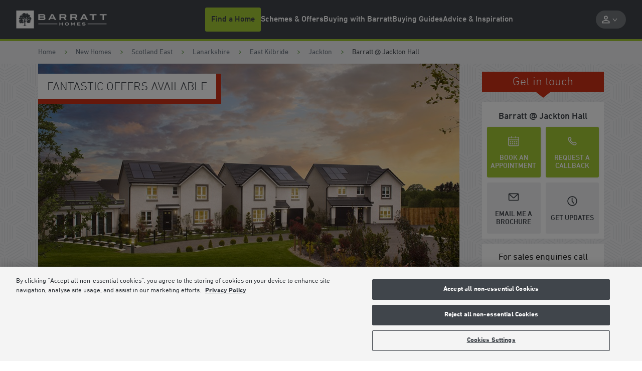

--- FILE ---
content_type: text/html; charset=utf-8
request_url: https://www.barratthomes.co.uk/new-homes/dev-001137-barratt-@-jackton-hall/
body_size: 47652
content:



<!DOCTYPE html>
<html lang="en">




<head>
    
    
    <meta charset="utf-8" />
    <meta http-equiv="X-UA-Compatible" content="IE=edge, chrome=1" />
    <meta name="viewport" content="width=device-width, height=device-height, initial-scale=1.0, minimum-scale=1.0">

    
    
<title>Jackton Hall, East Kilbride | Barratt Homes</title>
<meta name="description" content="Click here to view all available new homes in East Kilbride, South Lanarkshire at Barratt @ Jackton Hall. Book your appointment today!" />
<meta name="keywords" content="Glasgow, New builds in East Kilbride, Barratt @ Jackton Hall" />
<meta http-equiv="content-language" content="en" />



    <link rel="canonical" href="https://www.barratthomes.co.uk/new-homes/dev-001137-barratt-@-jackton-hall/" />
    <meta property="og:url" content="https://www.barratthomes.co.uk/new-homes/dev-001137-barratt-@-jackton-hall/" />

    <meta property="og:title" content="Jackton Hall, East Kilbride | Barratt Homes" />
    <meta name="twitter:title" content="Jackton Hall, East Kilbride | Barratt Homes " />

    <meta property="og:image" content="https://www.barratthomes.co.uk/-/media/feature/brand/barratt-logo-v2-270319.png" />
    <meta name="twitter:image" content="https://www.barratthomes.co.uk/-/media/feature/brand/barratt-logo-v2-270319.png" />

    <meta property="og:description" content="Click here to view all available new homes in East Kilbride, South Lanarkshire at Barratt @ Jackton Hall. Book your appointment today!" />
    <meta name="twitter:description" content="Click here to view all available new homes in East Kilbride, South Lanarkshire at Barratt @ Jackton Hall. Book your appointment today!" />

    <meta property="og:type" content="website" />
    <meta name="twitter:card" content="summary" />

<meta name="sitecode" content="barratt" />

        <meta name="DCSext.development_name" content="Barratt_@_Jackton_Hall" />
    <meta name="DCSext.BHSite" content="DEV-001137">
    <meta name="DCSext.BHDiv" content="Scotland" />
    <meta name="DCS.dcsuri" content="/new-homes/dev-001137-barratt-@-jackton-hall/" />
    <meta name="WT.ti" content="Barratt @ Jackton Hall (DEV-001137)">
    <meta name="WT.site" content="www.barratthomes.co.uk">
    <meta name="GTM.Site.Division" content="West Scotland" />
    <meta name="ContactConsole.State" content="Full" />
    <meta name="GTM.SitePage.MinPlotPrice" content="281995" />
    <meta name="GTM.SitePage.MaxPlotPrice" content="399995" />
    <meta name="development" content="{'developmentName': 'Barratt @ Jackton Hall (DEV-001137)','developmentID': 'DEV-001137','fromPrice': '281995','toPrice': '399995','county': 'South Lanarkshire','coupon': 'GET MOVING IN 2026','numOfPlots': '8','pageType' : 'Development','developmentStatus': 'For Sale'}" />

    
    
    


    <script type="application/ld+json" nonce="0cafc8f12cb74018b5af5e7970acffd7">
    {
        "@context": "https://schema.org",
        "@type": "Organization",
        "name" : "Barratt Homes",
        "@id" : "https://www.barratthomes.co.uk/",
        "url" : "https://www.barratthomes.co.uk/"
    }
    </script>

    

<script type="application/ld+json" nonce="0cafc8f12cb74018b5af5e7970acffd7">
    {
      "@context": "https://schema.org",
      "@type": "BreadcrumbList",
      "itemListElement": [
{
              "@type": "ListItem",
              "position": 1,
              "name": "New Homes",
              "item": "https://www.barratthomes.co.uk/new-homes/"
              },{
              "@type": "ListItem",
              "position": 2,
              "name": "Barratt @ Jackton Hall",
              "item": "https://www.barratthomes.co.uk/new-homes/dev-001137-barratt-@-jackton-hall/"
              }    ]
   }
</script>

    

    <script type="application/ld+json" nonce="0cafc8f12cb74018b5af5e7970acffd7">
    {
    "@context": "https://schema.org",
    "@type": "LocalBusiness",
    "address": {
    "@type": "PostalAddress",
    "addressLocality": " East Kilbride",
    "streetAddress": "Woodhouse Drive, Jackton, East Kilbride",
    "postalCode": "G75 7BB",
    "addressCountry": "UK"
    },
    "geo": {
    "@type": "GeoCoordinates",
    "latitude": "55.7519298",
    "longitude": "-4.2427253"
    },
    "description": "Click here to view all available new homes in East Kilbride, South Lanarkshire at Barratt @ Jackton Hall. Book your appointment today!",
    "telephone": "01355 200856",
    "url": "https://www.barratthomes.co.uk/new-homes/dev-001137-barratt-@-jackton-hall/",
    "openingHoursSpecification": [
    {
    "@type": "OpeningHoursSpecification",
    "dayOfWeek": "Monday",
    "opens": "12:30",
    "closes": "17:30"
    },
    {
    "@type": "OpeningHoursSpecification",
    "dayOfWeek": "Tuesday",
    "opens": "Closed",
    "closes": "Closed"
    },
    {
    "@type": "OpeningHoursSpecification",
    "dayOfWeek": "Wednesday",
    "opens": "Closed",
    "closes": "Closed"
    },
    {
    "@type": "OpeningHoursSpecification",
    "dayOfWeek": "Thursday",
    "opens": "10:00",
    "closes": "17:30"
    },
    {
    "@type": "OpeningHoursSpecification",
    "dayOfWeek": "Friday",
    "opens": "10:00",
    "closes": "17:30"
    },
    {
    "@type": "OpeningHoursSpecification",
    "dayOfWeek": "Saturday",
    "opens": "10:00",
    "closes": "17:30"
    },
    {
    "@type": "OpeningHoursSpecification",
    "dayOfWeek": "Sunday",
    "opens": "10:00",
    "closes": "17:30"
    }
    ]
    }
    </script>
    <script type="application/ld+json" nonce="0cafc8f12cb74018b5af5e7970acffd7">
    {
    "@context": "https://schema.org",
    "@type": "HomeAndConstructionBusiness",
    "@id": "https://www.barratthomes.co.uk/new-homes/dev-001137-barratt-@-jackton-hall/",
    "name": "Barratt @ Jackton Hall",
    "address": {
    "@type": "PostalAddress",
    "streetAddress": "Woodhouse Drive, Jackton, East Kilbride",
    "addressLocality": " East Kilbride",
    "addressRegion": "South Lanarkshire",
    "postalCode": "G75 7BB",
    "addressCountry": "GB"
    },
    "geo": {
    "@type": "GeoCoordinates",
    "latitude": "55.7519298",
    "longitude": "-4.2427253"
    },
    "url": "https://www.barratthomes.co.uk/new-homes/dev-001137-barratt-@-jackton-hall/",
    "telephone": "01355 200856",
    "priceRange": "£281,995 - £399,995",
    "openingHoursSpecification": [
    {
    "@type": "OpeningHoursSpecification",
    "dayOfWeek": "Monday",
    "opens": "12:30",
    "closes": "17:30"
    },
    {
    "@type": "OpeningHoursSpecification",
    "dayOfWeek": "Tuesday",
    "opens": "Closed",
    "closes": "Closed"
    },
    {
    "@type": "OpeningHoursSpecification",
    "dayOfWeek": "Wednesday",
    "opens": "Closed",
    "closes": "Closed"
    },
    {
    "@type": "OpeningHoursSpecification",
    "dayOfWeek": "Thursday",
    "opens": "10:00",
    "closes": "17:30"
    },
    {
    "@type": "OpeningHoursSpecification",
    "dayOfWeek": "Friday",
    "opens": "10:00",
    "closes": "17:30"
    },
    {
    "@type": "OpeningHoursSpecification",
    "dayOfWeek": "Saturday",
    "opens": "10:00",
    "closes": "17:30"
    },
    {
    "@type": "OpeningHoursSpecification",
    "dayOfWeek": "Sunday",
    "opens": "10:00",
    "closes": "17:30"
    }
    ]
    }
    </script>

    
        <meta name="mortgageRate" content="1.45%">

    


<meta name="tokenReplacementDictionary" content="{&quot;BHOlderhome&quot;:&quot;Up to &lt;a href=\&quot;https://www.barratthomes.co.uk/efficiency-built-in/energy-efficient-homes/\&quot;&gt;65%&lt;/a&gt; more energy-efficient than an older home†&quot;,&quot;BHRunningCosts&quot;:&quot;Save up to &lt;a href=\&quot;https://www.barratthomes.co.uk/efficiency-built-in/energy-efficient-homes/\&quot;&gt;&#163;979&lt;/a&gt; per year on your running costs†&quot;,&quot;TestKey&quot;:&quot;Test&quot;,&quot;ONRR%&quot;:&quot;1.17%&quot;,&quot;ONRRDateTC&quot;:&quot;Example assumes a 5% homebuilder incentive and is based on mortgage rates available in the market, with a 2 year initial period and an LTV of 80%. Savings made in the initial fixed period. Independent financial advice must be sought from a regulated mortgage broker to access this scheme. Your home may be repossessed if you do not keep up your mortgage repayments. Rates valid as of 17-12-2025.\r\n \t \t \t \t \t \t \t \t &quot;,&quot;ONRR%Saving&quot;:&quot;2.99%&quot;}">


    <meta name="DCSext.London" content="false" />
    <meta name="GTM.LeadGenForm.Id" content="okeuo3x41bc4m353ozidmh0r">

    
    <link rel="apple-touch-icon" sizes="180x180" href="/dist/images/meta/barratt/apple-touch-icon.png">
    <link rel="icon" type="image/png" sizes="32x32" href="/dist/images/meta/barratt/favicon-32x32.png">
    <link rel="icon" type="image/png" sizes="16x16" href="/dist/images/meta/barratt/favicon-16x16.png">
    <link rel="manifest" href="/dist/images/meta/barratt/site.webmanifest" crossorigin="use-credentials">
    <link rel="mask-icon" href="/dist/images/meta/barratt/safari-pinned-tab.svg" color="#40454b">
    <link rel="shortcut icon" href="/dist/images/meta/barratt/favicon.ico">
    <meta name="msapplication-TileColor" content="#40454b">
    <meta name="msapplication-config" content="/dist/images/meta/barratt/browserconfig.xml">
    <meta name="theme-color" content="#ffffff">

    
    <meta name="application-name" content="" />
    <meta name="mobile-web-app-capable" content="yes" />
    <meta name="apple-mobile-web-app-title" content="" />
    <meta name="apple-mobile-web-app-capable" content="yes" />
    <meta name="apple-mobile-web-app-status-bar-style" content="black" />

<!-- TrustBox script -->
<script type="text/javascript" src="//widget.trustpilot.com/bootstrap/v5/tp.widget.bootstrap.min.js" async="" nonce="0cafc8f12cb74018b5af5e7970acffd7"></script>
<!-- End TrustBox script -->
<!-- OneTrust Cookies Consent Notice start for barratthomes.co.uk -->

<script src="https://cdn-ukwest.onetrust.com/scripttemplates/otSDKStub.js" type="text/javascript" charset="UTF-8" data-domain-script="018e9df3-9282-711e-8953-146f9f08ae85" nonce="0cafc8f12cb74018b5af5e7970acffd7"></script>
<script type='text/javascript' nonce="0cafc8f12cb74018b5af5e7970acffd7"> function OptanonWrapper() { 

// Check if banner div is available

    if (document.getElementById('onetrust-banner-sdk')) {

        // Get the buttons and container

        var acceptBtn = document.getElementById("onetrust-accept-btn-handler");

        var declineBtn = document.getElementById("onetrust-reject-all-handler");

        var cookieSettingsBtn = document.getElementById("onetrust-pc-btn-handler");

        var btnContainer = document.getElementById("onetrust-button-group");

        // Set the order you want below...

        btnContainer.append(acceptBtn, declineBtn, cookieSettingsBtn)

    }

} </script>
 
<!-- OneTrust Cookies Consent Notice end for barratthomes.co.uk -->
<script nonce="0cafc8f12cb74018b5af5e7970acffd7">
(function(w,d,s,l,i){w[l]=w[l]||[];w[l].push({'gtm.start': new Date().getTime(),event:'gtm.js'});var f=d.getElementsByTagName(s)[0],j=d.createElement(s),dl=l!='dataLayer'?'&l='+l:'';j.async=true;j.src='https://www.googletagmanager.com/gtm.js?id='+i+dl;f.parentNode.insertBefore(j,f);})(window,document,'script','dataLayer','GTM-NWPV5M');
</script>    <link rel="preconnect" href="//dev.visualwebsiteoptimizer.com">

    
    <link rel="preload" href="/dist/fonts/DINNextBold.woff" as="font" type="font/woff" crossorigin>
    <link rel="preload" href="/dist/fonts/DINNextBold.woff2" as="font" type="font/woff2" crossorigin>
    <link rel="preload" href="/dist/fonts/DINNextLight.woff" as="font" type="font/woff" crossorigin>
    <link rel="preload" href="/dist/fonts/DINNextLight.woff2" as="font" type="font/woff2" crossorigin>
    <link rel="preload" href="/dist/fonts/DINNextMedium.woff" as="font" type="font/woff2" crossorigin>
    <link rel="preload" href="/dist/fonts/DINNextMedium.woff2" as="font" type="font/woff2" crossorigin>
    <link rel="preload" href="/dist/fonts/DINNextRegular.woff" as="font" type="font/woff" crossorigin>
    <link rel="preload" href="/dist/fonts/DINNextRegular.woff2" as="font" type="font/woff2" crossorigin>

    
    <link rel="stylesheet" href="/dist/css/barratt.css?152143" />
    

    <script type="text/javascript" nonce="0cafc8f12cb74018b5af5e7970acffd7">
        !function(T, l, y) {
            var S = T.location, k = "script", D = "instrumentationKey", C = "ingestionendpoint", I = "disableExceptionTracking", E = "ai.device.", b = "toLowerCase", w = "crossOrigin", N = "POST", e = "appInsightsSDK", t = y.name || "appInsights";
            (y.name || T[e]) && (T[e] = t);
            var n = T[t] ||
                function(d) {
                    var g = !1, f = !1, m = { initialize: !0, queue: [], sv: "5", version: 2, config: d };

                    function v(e, t) {
                        var n = {}, a = "Browser";
                        return n[E + "id"] = a[b](), n[E + "type"] = a, n["ai.operation.name"] = S && S.pathname || "_unknown_", n["ai.internal.sdkVersion"] = "javascript:snippet_" + (m.sv || m.version), {
                            time: function() {
                                var e = new Date;

                                function t(e) {
                                    var t = "" + e;
                                    return 1 === t.length && (t = "0" + t), t
                                }

                                return e.getUTCFullYear() + "-" + t(1 + e.getUTCMonth()) + "-" + t(e.getUTCDate()) + "T" + t(e.getUTCHours()) + ":" + t(e.getUTCMinutes()) + ":" + t(e.getUTCSeconds()) + "." + ((e.getUTCMilliseconds() / 1e3).toFixed(3) + "").slice(2, 5) + "Z"
                            }(),
                            iKey: e,
                            name: "Microsoft.ApplicationInsights." + e.replace(/-/g, "") + "." + t,
                            sampleRate: 100,
                            tags: n,
                            data: { baseData: { ver: 2 } }
                        }
                    }

                    var h = d.url || y.src;
                    if (h) {
                        function a(e) {
                            var t, n, a, i, r, o, s, c, u, p, l;
                            g = !0, m.queue = [], f ||
                            (f = !0, t = h, s = function() {
                                var e = {}, t = d.connectionString;
                                if (t)
                                    for (var n = t.split(";"), a = 0; a < n.length; a++) {
                                        var i = n[a].split("=");
                                        2 === i.length && (e[i[0][b]()] = i[1])
                                    }
                                if (!e[C]) {
                                    var r = e.endpointsuffix, o = r ? e.location : null;
                                    e[C] = "https://" + (o ? o + "." : "") + "dc." + (r || "services.visualstudio.com")
                                }
                                return e
                            }(), c = s[D] || d[D] || "", u = s[C], p = u ? u + "/v2/track" : d.endpointUrl, (l = []).push((n = "SDK LOAD Failure: Failed to load Application Insights SDK script (See stack for details)", a = t, i = p, (o = (r = v(c, "Exception")).data).baseType = "ExceptionData", o.baseData.exceptions = [{ typeName: "SDKLoadFailed", message: n.replace(/\./g, "-"), hasFullStack: !1, stack: n + "\nSnippet failed to load [" + a + "] -- Telemetry is disabled\nHelp Link: https://go.microsoft.com/fwlink/?linkid=2128109\nHost: " + (S && S.pathname || "_unknown_") + "\nEndpoint: " + i, parsedStack: [] }], r)), l.push(function(e, t, n, a) {
                                var i = v(c, "Message"), r = i.data;
                                r.baseType = "MessageData";
                                var o = r.baseData;
                                return o.message = 'AI (Internal): 99 message:"' + ("SDK LOAD Failure: Failed to load Application Insights SDK script (See stack for details) (" + n + ")").replace(/\"/g, "") + '"', o.properties = { endpoint: a }, i
                            }(0, 0, t, p)), function(e, t) {
                                if (JSON) {
                                    var n = T.fetch;
                                    if (n && !y.useXhr) n(t, { method: N, body: JSON.stringify(e), mode: "cors" });
                                    else if (XMLHttpRequest) {
                                        var a = new XMLHttpRequest;
                                        a.open(N, t), a.setRequestHeader("Content-type", "application/json"), a.send(JSON.stringify(e))
                                    }
                                }
                            }(l, p))
                        }

                        function i(e, t) { f || setTimeout(function() { !t && m.core || a() }, 500) }

                        var e = function() {
                            var n = l.createElement(k);
                            n.src = h;
                            var e = y[w];
                            return !e && "" !== e || "undefined" == n[w] || (n[w] = e), n.onload = i, n.onerror = a, n.onreadystatechange = function(e, t) { "loaded" !== n.readyState && "complete" !== n.readyState || i(0, t) }, n
                        }();
                        y.ld < 0 ? l.getElementsByTagName("head")[0].appendChild(e) : setTimeout(function() { l.getElementsByTagName(k)[0].parentNode.appendChild(e) }, y.ld || 0)
                    }
                    try {
                        m.cookie = l.cookie
                    } catch (p) {
                    }

                    function t(e) {
                        for (; e.length;)
                            !function(t) {
                                m[t] = function() {
                                    var e = arguments;
                                    g || m.queue.push(function() { m[t].apply(m, e) })
                                }
                            }(e.pop())
                    }

                    var n = "track", r = "TrackPage", o = "TrackEvent";
                    t([n + "Event", n + "PageView", n + "Exception", n + "Trace", n + "DependencyData", n + "Metric", n + "PageViewPerformance", "start" + r, "stop" + r, "start" + o, "stop" + o, "addTelemetryInitializer", "setAuthenticatedUserContext", "clearAuthenticatedUserContext", "flush"]), m.SeverityLevel = { Verbose: 0, Information: 1, Warning: 2, Error: 3, Critical: 4 };
                    var s = (d.extensionConfig || {}).ApplicationInsightsAnalytics || {};
                    if (!0 !== d[I] && !0 !== s[I]) {
                        var c = "onerror";
                        t(["_" + c]);
                        var u = T[c];
                        T[c] = function(e, t, n, a, i) {
                            var r = u && u(e, t, n, a, i);
                            return !0 !== r && m["_" + c]({ message: e, url: t, lineNumber: n, columnNumber: a, error: i }), r
                        }, d.autoExceptionInstrumented = !0
                    }
                    return m
                }(y.cfg);

            function a() { y.onInit && y.onInit(n) }

            (T[t] = n).queue && 0 === n.queue.length ? (n.queue.push(a), n.trackPageView({})) : a()
        }(window,
            document,
            {
                src: "https://js.monitor.azure.com/scripts/b/ai.2.min.js", // The SDK URL Source
                // name: "appInsights", // Global SDK Instance name defaults to "appInsights" when not supplied
                // ld: 0, // Defines the load delay (in ms) before attempting to load the sdk. -1 = block page load and add to head. (default) = 0ms load after timeout,
                // useXhr: 1, // Use XHR instead of fetch to report failures (if available),
                crossOrigin: "anonymous", // When supplied this will add the provided value as the cross origin attribute on the script tag
                // onInit: null, // Once the application insights instance has loaded and initialized this callback function will be called with 1 argument -- the sdk instance (DO NOT ADD anything to the sdk.queue -- As they won't get called)
                cfg: { // Application Insights Configuration
                    instrumentationKey: "9e76d677-8f8a-4beb-80b1-7cb4e93d8f8d",
                    /* ...Other Configuration Options... */
                    disablePageUnloadEvents: ["unload"]
                }
            });
    </script>

    



</head>

<body class="body" data-brand="barratt">




<noscript><iframe src="https://www.googletagmanager.com/ns.html?id=GTM-M8463JB" height="0" width="0" style="display: none; visibility: hidden"></iframe></noscript>    







<header class="header" data-header>
    <div class="header__navigation-v2-inner">

        


    <div data-component="NavigationV2"
        data-feature="Navigation"
        class="navigation-v2">
        <nav class="navigation-v2__wrapper" aria-label="navigation-container" data-navigation-v2-wrapper>
            <div class="navigation-v2__mobile-triggers" data-navigation-v2-mobile-trigger-container>
                <button class="navigation-v2__trigger-button"
                    aria-controls="navigation-v2-mobile-nav-trigger"
                    data-navigation-v2-mobile-nav-trigger>
                    <span class="navigation-v2__menu-icon" aria-hidden="true"></span>
                    <span class="navigation-v2__trigger-text"></span>
                </button>
                
                


<div class="navigation-v2__logo">
<a href="https://www.barratthomes.co.uk/" class="logo__anchor" ><img src="https://www.barratthomes.co.uk/-/media/feature/brand/barratt-logo-v2-270319.png?h=84&amp;w=428&amp;la=en&amp;hash=8A57D554F64657968724DF3A8A4A2BC4" class="logo__image" width="428" height="84" alt="Barratt Homes" /></a></div>

                <button class="navigation-v2__trigger-button"
                    data-navigation-v2-mobile-nav-trigger-search>
                    <svg class="navigation-v2__search-icon icon" viewBox="0 0 16 16" tabindex="-1">
                        <use xlink:href="/dist/icons/icons.svg#search"></use>
                    </svg>
                    <span class="navigation-v2__trigger-text"></span>
                </button>
            </div>
            <div class="navigation-v2__container"
                id="navigation-v2-container"
                data-navigation-v2-container>
                <div class="navigation-v2__sections" data-navigation-v2-sections data-open-section="0">
                    
                    


<div class="navigation-v2__logo">
<a href="https://www.barratthomes.co.uk/" class="logo__anchor" ><img src="https://www.barratthomes.co.uk/-/media/feature/brand/barratt-logo-v2-270319.png?h=84&amp;w=428&amp;la=en&amp;hash=8A57D554F64657968724DF3A8A4A2BC4" class="logo__image" width="428" height="84" alt="Barratt Homes" /></a></div>


                    <div class="navigation-v2__section-inner-main-nav" data-inner-main-nav>

        <div class="navigation-v2-section-item"
             data-navigation-v2-section-container-id="1"
             aria-expanded="false"
             data-navigation-v2-section-item>
            <button class="navigation-v2-section-item__wrapper navigation-v2-section-item__wrapper--trigger"
                    data-navigation-v2-section-id="1"
                    aria-expanded="false"
                    data-navigation-v2-section-item-wrapper-trigger>
                <svg class="navigation-v2-section-item__mobile-back-arrow icon" fill="none" viewBox="0 0 16 16" tabindex="-1">
                    <use xlink:href="/dist/icons/icons.svg#back-arrow"></use>
                </svg>

                    <span class="navigation-v2-section-item__nav-section-icon">
                        <!-- Null -->
                    </span>

                        <span class="navigation-v2-section-item__nav-section-title">
                            Find a Home
                        </span>
            </button>
                <div class="navigation-v2__section-category" data-navigation-v2-section-category="1">
                    <div class="navigation-v2__section-category-container">
                        <div class="navigation-v2__drawer " data-navigation-v2-drawer>
                            <ul class="navigation-v2__categories">
                                    <li class="navigation-v2__category navigation-v2-category">
                                        <button class="navigation-v2-category__trigger"
                                                data-navigation-v2-category-id="1"
                                                data-navigation-v2-drawer-category="1"
                                                aria-controls="category-1"
                                                aria-expanded="false">
                                            <span class="navigation-v2-category__text">Search New Homes</span>
                                        </button>
                                        <div class="navigation-v2__slot" data-navigation-v2-slot="1"></div>
                                    </li>
                                    <li class="navigation-v2__category navigation-v2-category">
                                        <button class="navigation-v2-category__trigger"
                                                data-navigation-v2-category-id="2"
                                                data-navigation-v2-drawer-category="2"
                                                aria-controls="category-2"
                                                aria-expanded="false">
                                            <span class="navigation-v2-category__text">Browse by Location</span>
                                        </button>
                                        <div class="navigation-v2__slot" data-navigation-v2-slot="2"></div>
                                    </li>
                            </ul>
                        </div>
                        <div class="navigation-v2__view" data-navigation-v2-slot-container="1">
                                <div class="navigation-v2__content navigation-v2__content--auto"
                                     aria-expanded="false"
                                     data-navigation-v2-category="1"
                                     id="category-1">
                                    <div class="navigation-v2__category-cta-wrapper">
                                        <h3 class="navigation-v2__category-cta-title">New Home Search</h3>
                                        <div class="navigation-v2__category-cta-description"></div>
                                        
                                    </div>
                                    <div class="navigation-v2__main-content-wrapper">
                                        



<div class="navigation__col navigation__col--full" data-navigation-v2-col-full>


    <div
        id="SearchApp-nav"
         class="search-app"
         data-component="SearchApp"
         data-feature="Developments"
         data-api-endpoint="api/search/devplots?brandCodes=bln,dwh,bar"
         data-content='{
            "autocomplete": {
                "noDevelopmentsLabel": "Please select from the locations displayed",
                "noLocationsLabel": "Please select from the developments displayed",
                "developmentsTitle": "Developments",
                "locationsTitle": "Locations"
            },
            "searchBar": {
               "searchButtonLabel": "Search for homes",
               "searchInputPlaceholder": "Enter a location or postcode",
               "useMyLocationLabel": "Use Locations"

            },
            "navigation": {
                "viewMapLabel": "Switch To Map",
                "viewListLabel": "",
                "numberOfResultsLabel": "results"
            },
            "developmentCta": {
               "viewDevelopmentLabel": "VIEW DEVELOPMENT",
               "contactDevelopmentLabel": "Contact",
               "plotNumberMessage": "Results",
               "comingSoonHeading": "Coming soon",
               "comingSoonMessage": "Available soon",
               "comingSoonNotificationLabel": "Coming soon notification",
               "priceRangeHeading": "Homes from",
               "travelTimeLabel": "miles from search location",
               "hideMarketingCopy": "True"
            },
            "labels": {
                "newSearchHeading": "Find your new home",
                "newSearchBody": "Search for a development or location",
                "noResultsHeading": "No properties were found",
                "noResultsBody": "Please try a different search"
            }
        }'
         data-redirect-url="https://www.barratthomes.co.uk/search-results/"
         data-brand="bar"
         data-cross-sell-brand="dwh"
         data-cross-sell-position='6'
         data-max-driving-time='7200'
         >
    </div>

</div>

                                    </div>
                                </div>
                                <div class="navigation-v2__content navigation-v2__content--auto"
                                     aria-expanded="false"
                                     data-navigation-v2-category="2"
                                     id="category-2">
                                    <div class="navigation-v2__category-cta-wrapper">
                                        <h3 class="navigation-v2__category-cta-title">Browse by Location</h3>
                                        <div class="navigation-v2__category-cta-description">There are many factors to consider when buying a new home, from location to budget and lifestyle. Whatever your requirements are, we&#39;re here to help you find your next home.</div>
                                        <a href="https://www.barratthomes.co.uk/new-homes/" class="navigation-v2__category-cta-link" >Browse All Regions</a>
                                    </div>
                                    <div class="navigation-v2__main-content-wrapper">
                                        


    <ul class="navigation-v2__drawer navigation-v2__drawer--sub-category" data-navigation-v2-drawer>

            <li class="navigation-v2__category navigation-v2-category">
                <button class="navigation-v2-category__trigger navigation-v2-category__trigger--sub-category"
                        data-navigation-v2-sub-category-id="100"
                        data-navigation-v2-drawer-sub-category="100"
                        aria-controls="sub-category-100"
                        aria-expanded="false">
                    <span class="navigation-v2-category__text">Search by City</span>
                </button>
                <div class="navigation-v2__slot" data-navigation-v2-slot="100 "></div>
            </li>
            <li class="navigation-v2__category navigation-v2-category">
                <button class="navigation-v2-category__trigger navigation-v2-category__trigger--sub-category"
                        data-navigation-v2-sub-category-id="101"
                        data-navigation-v2-drawer-sub-category="101"
                        aria-controls="sub-category-101"
                        aria-expanded="false">
                    <span class="navigation-v2-category__text">Search by County</span>
                </button>
                <div class="navigation-v2__slot" data-navigation-v2-slot="101 "></div>
            </li>
            <li class="navigation-v2__category navigation-v2-category">
                <button class="navigation-v2-category__trigger navigation-v2-category__trigger--sub-category"
                        data-navigation-v2-sub-category-id="102"
                        data-navigation-v2-drawer-sub-category="102"
                        aria-controls="sub-category-102"
                        aria-expanded="false">
                    <span class="navigation-v2-category__text">Search by Region</span>
                </button>
                <div class="navigation-v2__slot" data-navigation-v2-slot="102 "></div>
            </li>
    </ul>

<div class="navigation__col navigation__col--full" data-navigation-v2-col-full>

            <div class="navigation-v2__content navigation-v2__content--sub-content"
                 aria-expanded="false"
                 data-navigation-v2-sub-category="100"
                 id="sub-category-100">
                

<ul class="link-list">
            <li class="link-list__item link-list__location">
<a href="https://www.barratthomes.co.uk/new-homes/scotland-east/aberdeenshire/aberdeen/" class="link-list__link" >                        <svg class="link-list__icon icon link-list__icon--redrow" width="16" height="16" viewBox="0 0 16 16" fill="none" xmlns="http://www.w3.org/2000/svg">
                            <g clip-path="url(#clip0_2143_31306)">
                                <path d="M8.00001 4.67175C7.53181 4.67175 7.13231 4.83715 6.80153 5.16794C6.47074 5.49873 6.30535 5.89313 6.30535 6.35114C6.30535 6.81934 6.47074 7.21883 6.80153 7.54961C7.13231 7.88041 7.53181 8.04581 8.00001 8.04581C8.45802 8.04581 8.85242 7.88041 9.18321 7.54961C9.51399 7.21883 9.67939 6.81934 9.67939 6.35114C9.67939 5.89313 9.51399 5.49873 9.18321 5.16794C8.85242 4.83715 8.45802 4.67175 8.00001 4.67175ZM12.2443 1.84733C11.6743 1.257 11.0229 0.80153 10.2901 0.480912C9.55725 0.160304 8.79389 0 8.00001 0C7.19594 0 6.43003 0.160304 5.70228 0.480912C4.97455 0.80153 4.3257 1.257 3.75573 1.84733C3.47074 2.15268 3.22138 2.47837 3.00764 2.82442C2.78372 3.1603 2.59796 3.51654 2.45038 3.89313C2.30279 4.26972 2.19338 4.66158 2.12213 5.0687C2.04071 5.47583 2 5.88804 2 6.30534C2 6.66158 2.04071 7.06362 2.12213 7.51145C2.20356 7.96947 2.35368 8.47074 2.57251 9.01527C2.79134 9.5598 3.09414 10.1527 3.48091 10.7939C3.86768 11.4249 4.3715 12.0967 4.99237 12.8092C5.37914 13.2468 5.75318 13.6412 6.1145 13.9924C6.47582 14.3435 6.78371 14.631 7.03817 14.855C7.1603 14.9567 7.27735 15.0534 7.38932 15.145C7.50128 15.2366 7.60814 15.3282 7.70992 15.4198L8.00001 15.6489L8.29008 15.4198C8.40203 15.3282 8.51399 15.2366 8.62595 15.145C8.73791 15.0534 8.84988 14.9567 8.96183 14.855C9.21629 14.631 9.52672 14.3435 9.89312 13.9924C10.2595 13.6412 10.631 13.2468 11.0076 12.8092C11.6285 12.0967 12.1323 11.4249 12.5191 10.7939C12.9059 10.1629 13.2112 9.57252 13.4351 9.0229C13.659 8.47328 13.8117 7.97456 13.8931 7.52672C13.9644 7.0687 14 6.66667 14 6.32061C14 5.89313 13.9644 5.47583 13.8931 5.0687C13.8117 4.67175 13.6972 4.28244 13.5496 3.90077C13.402 3.51908 13.2214 3.1603 13.0076 2.82442C12.7837 2.47837 12.5293 2.15268 12.2443 1.84733ZM10.3206 12.1985C9.9542 12.6259 9.59542 13.0076 9.24428 13.3435C8.89313 13.6794 8.59542 13.9542 8.35114 14.1679C8.33079 14.1883 8.30789 14.2086 8.28244 14.229C8.257 14.2494 8.23919 14.2646 8.22901 14.2748C8.1883 14.3053 8.15013 14.3384 8.1145 14.374C8.07888 14.4097 8.04581 14.4377 8.01527 14.458C7.97455 14.4377 7.93638 14.4097 7.90077 14.374C7.86514 14.3384 7.82697 14.3053 7.78626 14.2748C7.7659 14.2646 7.74555 14.2494 7.72519 14.229C7.70483 14.2086 7.68448 14.1883 7.66412 14.1679C7.41984 13.9542 7.12213 13.6794 6.77099 13.3435C6.41985 13.0076 6.06107 12.6259 5.69466 12.1985C5.37913 11.8422 5.05343 11.4402 4.71755 10.9924C4.39186 10.5445 4.0967 10.0662 3.83206 9.55725C3.56743 9.04835 3.3486 8.52418 3.17557 7.98474C3.00254 7.43511 2.91602 6.8804 2.91602 6.32061C2.91602 5.59796 3.04834 4.9033 3.31298 4.23664C3.57761 3.56997 3.94911 2.98728 4.42748 2.48855C4.90585 1.97965 5.45293 1.59034 6.0687 1.32062C6.68448 1.05089 7.32825 0.916024 8.00001 0.916024H8.01527C8.68702 0.916024 9.33333 1.05089 9.95421 1.32062C10.5751 1.59034 11.1247 1.97965 11.6031 2.48855C12.0814 2.98728 12.4504 3.57252 12.7099 4.24428C12.9695 4.91603 13.0992 5.60814 13.0992 6.32061C13.0992 6.8804 13.0127 7.43511 12.8397 7.98474C12.6768 8.53435 12.4606 9.06107 12.1908 9.56489C11.9211 10.0687 11.6234 10.5445 11.2977 10.9924C10.972 11.4402 10.6514 11.8422 10.3359 12.1985H10.3206Z" fill="#CA0928"/>
                            </g>
                            <defs>
                                <clipPath id="clip0_2143_31306">
                                    <rect width="12" height="15.6489" fill="white" transform="translate(2)"/>
                                </clipPath>
                            </defs>
                        </svg>
                        <svg class="link-list__icon icon" viewBox="0 0 12 17">
                            <use xlink:href="/dist/icons/icons.svg#nav-v2-pin"></use>
                        </svg>
                    <h5 class="link-list__title">Aberdeen</h5>
                    <span class="link-list__description">
                        
                    </span>
</a>            </li>
            <li class="link-list__item link-list__location">
<a href="https://www.barratthomes.co.uk/new-homes/west-midlands-homes/birmingham/" class="link-list__link" >                        <svg class="link-list__icon icon link-list__icon--redrow" width="16" height="16" viewBox="0 0 16 16" fill="none" xmlns="http://www.w3.org/2000/svg">
                            <g clip-path="url(#clip0_2143_31306)">
                                <path d="M8.00001 4.67175C7.53181 4.67175 7.13231 4.83715 6.80153 5.16794C6.47074 5.49873 6.30535 5.89313 6.30535 6.35114C6.30535 6.81934 6.47074 7.21883 6.80153 7.54961C7.13231 7.88041 7.53181 8.04581 8.00001 8.04581C8.45802 8.04581 8.85242 7.88041 9.18321 7.54961C9.51399 7.21883 9.67939 6.81934 9.67939 6.35114C9.67939 5.89313 9.51399 5.49873 9.18321 5.16794C8.85242 4.83715 8.45802 4.67175 8.00001 4.67175ZM12.2443 1.84733C11.6743 1.257 11.0229 0.80153 10.2901 0.480912C9.55725 0.160304 8.79389 0 8.00001 0C7.19594 0 6.43003 0.160304 5.70228 0.480912C4.97455 0.80153 4.3257 1.257 3.75573 1.84733C3.47074 2.15268 3.22138 2.47837 3.00764 2.82442C2.78372 3.1603 2.59796 3.51654 2.45038 3.89313C2.30279 4.26972 2.19338 4.66158 2.12213 5.0687C2.04071 5.47583 2 5.88804 2 6.30534C2 6.66158 2.04071 7.06362 2.12213 7.51145C2.20356 7.96947 2.35368 8.47074 2.57251 9.01527C2.79134 9.5598 3.09414 10.1527 3.48091 10.7939C3.86768 11.4249 4.3715 12.0967 4.99237 12.8092C5.37914 13.2468 5.75318 13.6412 6.1145 13.9924C6.47582 14.3435 6.78371 14.631 7.03817 14.855C7.1603 14.9567 7.27735 15.0534 7.38932 15.145C7.50128 15.2366 7.60814 15.3282 7.70992 15.4198L8.00001 15.6489L8.29008 15.4198C8.40203 15.3282 8.51399 15.2366 8.62595 15.145C8.73791 15.0534 8.84988 14.9567 8.96183 14.855C9.21629 14.631 9.52672 14.3435 9.89312 13.9924C10.2595 13.6412 10.631 13.2468 11.0076 12.8092C11.6285 12.0967 12.1323 11.4249 12.5191 10.7939C12.9059 10.1629 13.2112 9.57252 13.4351 9.0229C13.659 8.47328 13.8117 7.97456 13.8931 7.52672C13.9644 7.0687 14 6.66667 14 6.32061C14 5.89313 13.9644 5.47583 13.8931 5.0687C13.8117 4.67175 13.6972 4.28244 13.5496 3.90077C13.402 3.51908 13.2214 3.1603 13.0076 2.82442C12.7837 2.47837 12.5293 2.15268 12.2443 1.84733ZM10.3206 12.1985C9.9542 12.6259 9.59542 13.0076 9.24428 13.3435C8.89313 13.6794 8.59542 13.9542 8.35114 14.1679C8.33079 14.1883 8.30789 14.2086 8.28244 14.229C8.257 14.2494 8.23919 14.2646 8.22901 14.2748C8.1883 14.3053 8.15013 14.3384 8.1145 14.374C8.07888 14.4097 8.04581 14.4377 8.01527 14.458C7.97455 14.4377 7.93638 14.4097 7.90077 14.374C7.86514 14.3384 7.82697 14.3053 7.78626 14.2748C7.7659 14.2646 7.74555 14.2494 7.72519 14.229C7.70483 14.2086 7.68448 14.1883 7.66412 14.1679C7.41984 13.9542 7.12213 13.6794 6.77099 13.3435C6.41985 13.0076 6.06107 12.6259 5.69466 12.1985C5.37913 11.8422 5.05343 11.4402 4.71755 10.9924C4.39186 10.5445 4.0967 10.0662 3.83206 9.55725C3.56743 9.04835 3.3486 8.52418 3.17557 7.98474C3.00254 7.43511 2.91602 6.8804 2.91602 6.32061C2.91602 5.59796 3.04834 4.9033 3.31298 4.23664C3.57761 3.56997 3.94911 2.98728 4.42748 2.48855C4.90585 1.97965 5.45293 1.59034 6.0687 1.32062C6.68448 1.05089 7.32825 0.916024 8.00001 0.916024H8.01527C8.68702 0.916024 9.33333 1.05089 9.95421 1.32062C10.5751 1.59034 11.1247 1.97965 11.6031 2.48855C12.0814 2.98728 12.4504 3.57252 12.7099 4.24428C12.9695 4.91603 13.0992 5.60814 13.0992 6.32061C13.0992 6.8804 13.0127 7.43511 12.8397 7.98474C12.6768 8.53435 12.4606 9.06107 12.1908 9.56489C11.9211 10.0687 11.6234 10.5445 11.2977 10.9924C10.972 11.4402 10.6514 11.8422 10.3359 12.1985H10.3206Z" fill="#CA0928"/>
                            </g>
                            <defs>
                                <clipPath id="clip0_2143_31306">
                                    <rect width="12" height="15.6489" fill="white" transform="translate(2)"/>
                                </clipPath>
                            </defs>
                        </svg>
                        <svg class="link-list__icon icon" viewBox="0 0 12 17">
                            <use xlink:href="/dist/icons/icons.svg#nav-v2-pin"></use>
                        </svg>
                    <h5 class="link-list__title">Birmingham</h5>
                    <span class="link-list__description">
                        
                    </span>
</a>            </li>
            <li class="link-list__item link-list__location">
<a href="https://www.barratthomes.co.uk/new-homes/wales/cardiff/" class="link-list__link" >                        <svg class="link-list__icon icon link-list__icon--redrow" width="16" height="16" viewBox="0 0 16 16" fill="none" xmlns="http://www.w3.org/2000/svg">
                            <g clip-path="url(#clip0_2143_31306)">
                                <path d="M8.00001 4.67175C7.53181 4.67175 7.13231 4.83715 6.80153 5.16794C6.47074 5.49873 6.30535 5.89313 6.30535 6.35114C6.30535 6.81934 6.47074 7.21883 6.80153 7.54961C7.13231 7.88041 7.53181 8.04581 8.00001 8.04581C8.45802 8.04581 8.85242 7.88041 9.18321 7.54961C9.51399 7.21883 9.67939 6.81934 9.67939 6.35114C9.67939 5.89313 9.51399 5.49873 9.18321 5.16794C8.85242 4.83715 8.45802 4.67175 8.00001 4.67175ZM12.2443 1.84733C11.6743 1.257 11.0229 0.80153 10.2901 0.480912C9.55725 0.160304 8.79389 0 8.00001 0C7.19594 0 6.43003 0.160304 5.70228 0.480912C4.97455 0.80153 4.3257 1.257 3.75573 1.84733C3.47074 2.15268 3.22138 2.47837 3.00764 2.82442C2.78372 3.1603 2.59796 3.51654 2.45038 3.89313C2.30279 4.26972 2.19338 4.66158 2.12213 5.0687C2.04071 5.47583 2 5.88804 2 6.30534C2 6.66158 2.04071 7.06362 2.12213 7.51145C2.20356 7.96947 2.35368 8.47074 2.57251 9.01527C2.79134 9.5598 3.09414 10.1527 3.48091 10.7939C3.86768 11.4249 4.3715 12.0967 4.99237 12.8092C5.37914 13.2468 5.75318 13.6412 6.1145 13.9924C6.47582 14.3435 6.78371 14.631 7.03817 14.855C7.1603 14.9567 7.27735 15.0534 7.38932 15.145C7.50128 15.2366 7.60814 15.3282 7.70992 15.4198L8.00001 15.6489L8.29008 15.4198C8.40203 15.3282 8.51399 15.2366 8.62595 15.145C8.73791 15.0534 8.84988 14.9567 8.96183 14.855C9.21629 14.631 9.52672 14.3435 9.89312 13.9924C10.2595 13.6412 10.631 13.2468 11.0076 12.8092C11.6285 12.0967 12.1323 11.4249 12.5191 10.7939C12.9059 10.1629 13.2112 9.57252 13.4351 9.0229C13.659 8.47328 13.8117 7.97456 13.8931 7.52672C13.9644 7.0687 14 6.66667 14 6.32061C14 5.89313 13.9644 5.47583 13.8931 5.0687C13.8117 4.67175 13.6972 4.28244 13.5496 3.90077C13.402 3.51908 13.2214 3.1603 13.0076 2.82442C12.7837 2.47837 12.5293 2.15268 12.2443 1.84733ZM10.3206 12.1985C9.9542 12.6259 9.59542 13.0076 9.24428 13.3435C8.89313 13.6794 8.59542 13.9542 8.35114 14.1679C8.33079 14.1883 8.30789 14.2086 8.28244 14.229C8.257 14.2494 8.23919 14.2646 8.22901 14.2748C8.1883 14.3053 8.15013 14.3384 8.1145 14.374C8.07888 14.4097 8.04581 14.4377 8.01527 14.458C7.97455 14.4377 7.93638 14.4097 7.90077 14.374C7.86514 14.3384 7.82697 14.3053 7.78626 14.2748C7.7659 14.2646 7.74555 14.2494 7.72519 14.229C7.70483 14.2086 7.68448 14.1883 7.66412 14.1679C7.41984 13.9542 7.12213 13.6794 6.77099 13.3435C6.41985 13.0076 6.06107 12.6259 5.69466 12.1985C5.37913 11.8422 5.05343 11.4402 4.71755 10.9924C4.39186 10.5445 4.0967 10.0662 3.83206 9.55725C3.56743 9.04835 3.3486 8.52418 3.17557 7.98474C3.00254 7.43511 2.91602 6.8804 2.91602 6.32061C2.91602 5.59796 3.04834 4.9033 3.31298 4.23664C3.57761 3.56997 3.94911 2.98728 4.42748 2.48855C4.90585 1.97965 5.45293 1.59034 6.0687 1.32062C6.68448 1.05089 7.32825 0.916024 8.00001 0.916024H8.01527C8.68702 0.916024 9.33333 1.05089 9.95421 1.32062C10.5751 1.59034 11.1247 1.97965 11.6031 2.48855C12.0814 2.98728 12.4504 3.57252 12.7099 4.24428C12.9695 4.91603 13.0992 5.60814 13.0992 6.32061C13.0992 6.8804 13.0127 7.43511 12.8397 7.98474C12.6768 8.53435 12.4606 9.06107 12.1908 9.56489C11.9211 10.0687 11.6234 10.5445 11.2977 10.9924C10.972 11.4402 10.6514 11.8422 10.3359 12.1985H10.3206Z" fill="#CA0928"/>
                            </g>
                            <defs>
                                <clipPath id="clip0_2143_31306">
                                    <rect width="12" height="15.6489" fill="white" transform="translate(2)"/>
                                </clipPath>
                            </defs>
                        </svg>
                        <svg class="link-list__icon icon" viewBox="0 0 12 17">
                            <use xlink:href="/dist/icons/icons.svg#nav-v2-pin"></use>
                        </svg>
                    <h5 class="link-list__title">Cardiff</h5>
                    <span class="link-list__description">
                        
                    </span>
</a>            </li>
            <li class="link-list__item link-list__location">
<a href="https://www.barratthomes.co.uk/new-homes/south-west/bristol/" class="link-list__link" >                        <svg class="link-list__icon icon link-list__icon--redrow" width="16" height="16" viewBox="0 0 16 16" fill="none" xmlns="http://www.w3.org/2000/svg">
                            <g clip-path="url(#clip0_2143_31306)">
                                <path d="M8.00001 4.67175C7.53181 4.67175 7.13231 4.83715 6.80153 5.16794C6.47074 5.49873 6.30535 5.89313 6.30535 6.35114C6.30535 6.81934 6.47074 7.21883 6.80153 7.54961C7.13231 7.88041 7.53181 8.04581 8.00001 8.04581C8.45802 8.04581 8.85242 7.88041 9.18321 7.54961C9.51399 7.21883 9.67939 6.81934 9.67939 6.35114C9.67939 5.89313 9.51399 5.49873 9.18321 5.16794C8.85242 4.83715 8.45802 4.67175 8.00001 4.67175ZM12.2443 1.84733C11.6743 1.257 11.0229 0.80153 10.2901 0.480912C9.55725 0.160304 8.79389 0 8.00001 0C7.19594 0 6.43003 0.160304 5.70228 0.480912C4.97455 0.80153 4.3257 1.257 3.75573 1.84733C3.47074 2.15268 3.22138 2.47837 3.00764 2.82442C2.78372 3.1603 2.59796 3.51654 2.45038 3.89313C2.30279 4.26972 2.19338 4.66158 2.12213 5.0687C2.04071 5.47583 2 5.88804 2 6.30534C2 6.66158 2.04071 7.06362 2.12213 7.51145C2.20356 7.96947 2.35368 8.47074 2.57251 9.01527C2.79134 9.5598 3.09414 10.1527 3.48091 10.7939C3.86768 11.4249 4.3715 12.0967 4.99237 12.8092C5.37914 13.2468 5.75318 13.6412 6.1145 13.9924C6.47582 14.3435 6.78371 14.631 7.03817 14.855C7.1603 14.9567 7.27735 15.0534 7.38932 15.145C7.50128 15.2366 7.60814 15.3282 7.70992 15.4198L8.00001 15.6489L8.29008 15.4198C8.40203 15.3282 8.51399 15.2366 8.62595 15.145C8.73791 15.0534 8.84988 14.9567 8.96183 14.855C9.21629 14.631 9.52672 14.3435 9.89312 13.9924C10.2595 13.6412 10.631 13.2468 11.0076 12.8092C11.6285 12.0967 12.1323 11.4249 12.5191 10.7939C12.9059 10.1629 13.2112 9.57252 13.4351 9.0229C13.659 8.47328 13.8117 7.97456 13.8931 7.52672C13.9644 7.0687 14 6.66667 14 6.32061C14 5.89313 13.9644 5.47583 13.8931 5.0687C13.8117 4.67175 13.6972 4.28244 13.5496 3.90077C13.402 3.51908 13.2214 3.1603 13.0076 2.82442C12.7837 2.47837 12.5293 2.15268 12.2443 1.84733ZM10.3206 12.1985C9.9542 12.6259 9.59542 13.0076 9.24428 13.3435C8.89313 13.6794 8.59542 13.9542 8.35114 14.1679C8.33079 14.1883 8.30789 14.2086 8.28244 14.229C8.257 14.2494 8.23919 14.2646 8.22901 14.2748C8.1883 14.3053 8.15013 14.3384 8.1145 14.374C8.07888 14.4097 8.04581 14.4377 8.01527 14.458C7.97455 14.4377 7.93638 14.4097 7.90077 14.374C7.86514 14.3384 7.82697 14.3053 7.78626 14.2748C7.7659 14.2646 7.74555 14.2494 7.72519 14.229C7.70483 14.2086 7.68448 14.1883 7.66412 14.1679C7.41984 13.9542 7.12213 13.6794 6.77099 13.3435C6.41985 13.0076 6.06107 12.6259 5.69466 12.1985C5.37913 11.8422 5.05343 11.4402 4.71755 10.9924C4.39186 10.5445 4.0967 10.0662 3.83206 9.55725C3.56743 9.04835 3.3486 8.52418 3.17557 7.98474C3.00254 7.43511 2.91602 6.8804 2.91602 6.32061C2.91602 5.59796 3.04834 4.9033 3.31298 4.23664C3.57761 3.56997 3.94911 2.98728 4.42748 2.48855C4.90585 1.97965 5.45293 1.59034 6.0687 1.32062C6.68448 1.05089 7.32825 0.916024 8.00001 0.916024H8.01527C8.68702 0.916024 9.33333 1.05089 9.95421 1.32062C10.5751 1.59034 11.1247 1.97965 11.6031 2.48855C12.0814 2.98728 12.4504 3.57252 12.7099 4.24428C12.9695 4.91603 13.0992 5.60814 13.0992 6.32061C13.0992 6.8804 13.0127 7.43511 12.8397 7.98474C12.6768 8.53435 12.4606 9.06107 12.1908 9.56489C11.9211 10.0687 11.6234 10.5445 11.2977 10.9924C10.972 11.4402 10.6514 11.8422 10.3359 12.1985H10.3206Z" fill="#CA0928"/>
                            </g>
                            <defs>
                                <clipPath id="clip0_2143_31306">
                                    <rect width="12" height="15.6489" fill="white" transform="translate(2)"/>
                                </clipPath>
                            </defs>
                        </svg>
                        <svg class="link-list__icon icon" viewBox="0 0 12 17">
                            <use xlink:href="/dist/icons/icons.svg#nav-v2-pin"></use>
                        </svg>
                    <h5 class="link-list__title">Bristol</h5>
                    <span class="link-list__description">
                        
                    </span>
</a>            </li>
            <li class="link-list__item link-list__location">
<a href="https://www.barratthomes.co.uk/new-homes/scotland-east/edinburgh/" class="link-list__link" >                        <svg class="link-list__icon icon link-list__icon--redrow" width="16" height="16" viewBox="0 0 16 16" fill="none" xmlns="http://www.w3.org/2000/svg">
                            <g clip-path="url(#clip0_2143_31306)">
                                <path d="M8.00001 4.67175C7.53181 4.67175 7.13231 4.83715 6.80153 5.16794C6.47074 5.49873 6.30535 5.89313 6.30535 6.35114C6.30535 6.81934 6.47074 7.21883 6.80153 7.54961C7.13231 7.88041 7.53181 8.04581 8.00001 8.04581C8.45802 8.04581 8.85242 7.88041 9.18321 7.54961C9.51399 7.21883 9.67939 6.81934 9.67939 6.35114C9.67939 5.89313 9.51399 5.49873 9.18321 5.16794C8.85242 4.83715 8.45802 4.67175 8.00001 4.67175ZM12.2443 1.84733C11.6743 1.257 11.0229 0.80153 10.2901 0.480912C9.55725 0.160304 8.79389 0 8.00001 0C7.19594 0 6.43003 0.160304 5.70228 0.480912C4.97455 0.80153 4.3257 1.257 3.75573 1.84733C3.47074 2.15268 3.22138 2.47837 3.00764 2.82442C2.78372 3.1603 2.59796 3.51654 2.45038 3.89313C2.30279 4.26972 2.19338 4.66158 2.12213 5.0687C2.04071 5.47583 2 5.88804 2 6.30534C2 6.66158 2.04071 7.06362 2.12213 7.51145C2.20356 7.96947 2.35368 8.47074 2.57251 9.01527C2.79134 9.5598 3.09414 10.1527 3.48091 10.7939C3.86768 11.4249 4.3715 12.0967 4.99237 12.8092C5.37914 13.2468 5.75318 13.6412 6.1145 13.9924C6.47582 14.3435 6.78371 14.631 7.03817 14.855C7.1603 14.9567 7.27735 15.0534 7.38932 15.145C7.50128 15.2366 7.60814 15.3282 7.70992 15.4198L8.00001 15.6489L8.29008 15.4198C8.40203 15.3282 8.51399 15.2366 8.62595 15.145C8.73791 15.0534 8.84988 14.9567 8.96183 14.855C9.21629 14.631 9.52672 14.3435 9.89312 13.9924C10.2595 13.6412 10.631 13.2468 11.0076 12.8092C11.6285 12.0967 12.1323 11.4249 12.5191 10.7939C12.9059 10.1629 13.2112 9.57252 13.4351 9.0229C13.659 8.47328 13.8117 7.97456 13.8931 7.52672C13.9644 7.0687 14 6.66667 14 6.32061C14 5.89313 13.9644 5.47583 13.8931 5.0687C13.8117 4.67175 13.6972 4.28244 13.5496 3.90077C13.402 3.51908 13.2214 3.1603 13.0076 2.82442C12.7837 2.47837 12.5293 2.15268 12.2443 1.84733ZM10.3206 12.1985C9.9542 12.6259 9.59542 13.0076 9.24428 13.3435C8.89313 13.6794 8.59542 13.9542 8.35114 14.1679C8.33079 14.1883 8.30789 14.2086 8.28244 14.229C8.257 14.2494 8.23919 14.2646 8.22901 14.2748C8.1883 14.3053 8.15013 14.3384 8.1145 14.374C8.07888 14.4097 8.04581 14.4377 8.01527 14.458C7.97455 14.4377 7.93638 14.4097 7.90077 14.374C7.86514 14.3384 7.82697 14.3053 7.78626 14.2748C7.7659 14.2646 7.74555 14.2494 7.72519 14.229C7.70483 14.2086 7.68448 14.1883 7.66412 14.1679C7.41984 13.9542 7.12213 13.6794 6.77099 13.3435C6.41985 13.0076 6.06107 12.6259 5.69466 12.1985C5.37913 11.8422 5.05343 11.4402 4.71755 10.9924C4.39186 10.5445 4.0967 10.0662 3.83206 9.55725C3.56743 9.04835 3.3486 8.52418 3.17557 7.98474C3.00254 7.43511 2.91602 6.8804 2.91602 6.32061C2.91602 5.59796 3.04834 4.9033 3.31298 4.23664C3.57761 3.56997 3.94911 2.98728 4.42748 2.48855C4.90585 1.97965 5.45293 1.59034 6.0687 1.32062C6.68448 1.05089 7.32825 0.916024 8.00001 0.916024H8.01527C8.68702 0.916024 9.33333 1.05089 9.95421 1.32062C10.5751 1.59034 11.1247 1.97965 11.6031 2.48855C12.0814 2.98728 12.4504 3.57252 12.7099 4.24428C12.9695 4.91603 13.0992 5.60814 13.0992 6.32061C13.0992 6.8804 13.0127 7.43511 12.8397 7.98474C12.6768 8.53435 12.4606 9.06107 12.1908 9.56489C11.9211 10.0687 11.6234 10.5445 11.2977 10.9924C10.972 11.4402 10.6514 11.8422 10.3359 12.1985H10.3206Z" fill="#CA0928"/>
                            </g>
                            <defs>
                                <clipPath id="clip0_2143_31306">
                                    <rect width="12" height="15.6489" fill="white" transform="translate(2)"/>
                                </clipPath>
                            </defs>
                        </svg>
                        <svg class="link-list__icon icon" viewBox="0 0 12 17">
                            <use xlink:href="/dist/icons/icons.svg#nav-v2-pin"></use>
                        </svg>
                    <h5 class="link-list__title">Edinburgh</h5>
                    <span class="link-list__description">
                        
                    </span>
</a>            </li>
            <li class="link-list__item link-list__location">
<a href="https://www.barratthomes.co.uk/new-homes/north-west/merseyside/liverpool/" class="link-list__link" >                        <svg class="link-list__icon icon link-list__icon--redrow" width="16" height="16" viewBox="0 0 16 16" fill="none" xmlns="http://www.w3.org/2000/svg">
                            <g clip-path="url(#clip0_2143_31306)">
                                <path d="M8.00001 4.67175C7.53181 4.67175 7.13231 4.83715 6.80153 5.16794C6.47074 5.49873 6.30535 5.89313 6.30535 6.35114C6.30535 6.81934 6.47074 7.21883 6.80153 7.54961C7.13231 7.88041 7.53181 8.04581 8.00001 8.04581C8.45802 8.04581 8.85242 7.88041 9.18321 7.54961C9.51399 7.21883 9.67939 6.81934 9.67939 6.35114C9.67939 5.89313 9.51399 5.49873 9.18321 5.16794C8.85242 4.83715 8.45802 4.67175 8.00001 4.67175ZM12.2443 1.84733C11.6743 1.257 11.0229 0.80153 10.2901 0.480912C9.55725 0.160304 8.79389 0 8.00001 0C7.19594 0 6.43003 0.160304 5.70228 0.480912C4.97455 0.80153 4.3257 1.257 3.75573 1.84733C3.47074 2.15268 3.22138 2.47837 3.00764 2.82442C2.78372 3.1603 2.59796 3.51654 2.45038 3.89313C2.30279 4.26972 2.19338 4.66158 2.12213 5.0687C2.04071 5.47583 2 5.88804 2 6.30534C2 6.66158 2.04071 7.06362 2.12213 7.51145C2.20356 7.96947 2.35368 8.47074 2.57251 9.01527C2.79134 9.5598 3.09414 10.1527 3.48091 10.7939C3.86768 11.4249 4.3715 12.0967 4.99237 12.8092C5.37914 13.2468 5.75318 13.6412 6.1145 13.9924C6.47582 14.3435 6.78371 14.631 7.03817 14.855C7.1603 14.9567 7.27735 15.0534 7.38932 15.145C7.50128 15.2366 7.60814 15.3282 7.70992 15.4198L8.00001 15.6489L8.29008 15.4198C8.40203 15.3282 8.51399 15.2366 8.62595 15.145C8.73791 15.0534 8.84988 14.9567 8.96183 14.855C9.21629 14.631 9.52672 14.3435 9.89312 13.9924C10.2595 13.6412 10.631 13.2468 11.0076 12.8092C11.6285 12.0967 12.1323 11.4249 12.5191 10.7939C12.9059 10.1629 13.2112 9.57252 13.4351 9.0229C13.659 8.47328 13.8117 7.97456 13.8931 7.52672C13.9644 7.0687 14 6.66667 14 6.32061C14 5.89313 13.9644 5.47583 13.8931 5.0687C13.8117 4.67175 13.6972 4.28244 13.5496 3.90077C13.402 3.51908 13.2214 3.1603 13.0076 2.82442C12.7837 2.47837 12.5293 2.15268 12.2443 1.84733ZM10.3206 12.1985C9.9542 12.6259 9.59542 13.0076 9.24428 13.3435C8.89313 13.6794 8.59542 13.9542 8.35114 14.1679C8.33079 14.1883 8.30789 14.2086 8.28244 14.229C8.257 14.2494 8.23919 14.2646 8.22901 14.2748C8.1883 14.3053 8.15013 14.3384 8.1145 14.374C8.07888 14.4097 8.04581 14.4377 8.01527 14.458C7.97455 14.4377 7.93638 14.4097 7.90077 14.374C7.86514 14.3384 7.82697 14.3053 7.78626 14.2748C7.7659 14.2646 7.74555 14.2494 7.72519 14.229C7.70483 14.2086 7.68448 14.1883 7.66412 14.1679C7.41984 13.9542 7.12213 13.6794 6.77099 13.3435C6.41985 13.0076 6.06107 12.6259 5.69466 12.1985C5.37913 11.8422 5.05343 11.4402 4.71755 10.9924C4.39186 10.5445 4.0967 10.0662 3.83206 9.55725C3.56743 9.04835 3.3486 8.52418 3.17557 7.98474C3.00254 7.43511 2.91602 6.8804 2.91602 6.32061C2.91602 5.59796 3.04834 4.9033 3.31298 4.23664C3.57761 3.56997 3.94911 2.98728 4.42748 2.48855C4.90585 1.97965 5.45293 1.59034 6.0687 1.32062C6.68448 1.05089 7.32825 0.916024 8.00001 0.916024H8.01527C8.68702 0.916024 9.33333 1.05089 9.95421 1.32062C10.5751 1.59034 11.1247 1.97965 11.6031 2.48855C12.0814 2.98728 12.4504 3.57252 12.7099 4.24428C12.9695 4.91603 13.0992 5.60814 13.0992 6.32061C13.0992 6.8804 13.0127 7.43511 12.8397 7.98474C12.6768 8.53435 12.4606 9.06107 12.1908 9.56489C11.9211 10.0687 11.6234 10.5445 11.2977 10.9924C10.972 11.4402 10.6514 11.8422 10.3359 12.1985H10.3206Z" fill="#CA0928"/>
                            </g>
                            <defs>
                                <clipPath id="clip0_2143_31306">
                                    <rect width="12" height="15.6489" fill="white" transform="translate(2)"/>
                                </clipPath>
                            </defs>
                        </svg>
                        <svg class="link-list__icon icon" viewBox="0 0 12 17">
                            <use xlink:href="/dist/icons/icons.svg#nav-v2-pin"></use>
                        </svg>
                    <h5 class="link-list__title">Liverpool</h5>
                    <span class="link-list__description">
                        
                    </span>
</a>            </li>
            <li class="link-list__item link-list__location">
<a href="https://www.barratthomes.co.uk/new-homes/scotland-east/glasgow/" class="link-list__link" >                        <svg class="link-list__icon icon link-list__icon--redrow" width="16" height="16" viewBox="0 0 16 16" fill="none" xmlns="http://www.w3.org/2000/svg">
                            <g clip-path="url(#clip0_2143_31306)">
                                <path d="M8.00001 4.67175C7.53181 4.67175 7.13231 4.83715 6.80153 5.16794C6.47074 5.49873 6.30535 5.89313 6.30535 6.35114C6.30535 6.81934 6.47074 7.21883 6.80153 7.54961C7.13231 7.88041 7.53181 8.04581 8.00001 8.04581C8.45802 8.04581 8.85242 7.88041 9.18321 7.54961C9.51399 7.21883 9.67939 6.81934 9.67939 6.35114C9.67939 5.89313 9.51399 5.49873 9.18321 5.16794C8.85242 4.83715 8.45802 4.67175 8.00001 4.67175ZM12.2443 1.84733C11.6743 1.257 11.0229 0.80153 10.2901 0.480912C9.55725 0.160304 8.79389 0 8.00001 0C7.19594 0 6.43003 0.160304 5.70228 0.480912C4.97455 0.80153 4.3257 1.257 3.75573 1.84733C3.47074 2.15268 3.22138 2.47837 3.00764 2.82442C2.78372 3.1603 2.59796 3.51654 2.45038 3.89313C2.30279 4.26972 2.19338 4.66158 2.12213 5.0687C2.04071 5.47583 2 5.88804 2 6.30534C2 6.66158 2.04071 7.06362 2.12213 7.51145C2.20356 7.96947 2.35368 8.47074 2.57251 9.01527C2.79134 9.5598 3.09414 10.1527 3.48091 10.7939C3.86768 11.4249 4.3715 12.0967 4.99237 12.8092C5.37914 13.2468 5.75318 13.6412 6.1145 13.9924C6.47582 14.3435 6.78371 14.631 7.03817 14.855C7.1603 14.9567 7.27735 15.0534 7.38932 15.145C7.50128 15.2366 7.60814 15.3282 7.70992 15.4198L8.00001 15.6489L8.29008 15.4198C8.40203 15.3282 8.51399 15.2366 8.62595 15.145C8.73791 15.0534 8.84988 14.9567 8.96183 14.855C9.21629 14.631 9.52672 14.3435 9.89312 13.9924C10.2595 13.6412 10.631 13.2468 11.0076 12.8092C11.6285 12.0967 12.1323 11.4249 12.5191 10.7939C12.9059 10.1629 13.2112 9.57252 13.4351 9.0229C13.659 8.47328 13.8117 7.97456 13.8931 7.52672C13.9644 7.0687 14 6.66667 14 6.32061C14 5.89313 13.9644 5.47583 13.8931 5.0687C13.8117 4.67175 13.6972 4.28244 13.5496 3.90077C13.402 3.51908 13.2214 3.1603 13.0076 2.82442C12.7837 2.47837 12.5293 2.15268 12.2443 1.84733ZM10.3206 12.1985C9.9542 12.6259 9.59542 13.0076 9.24428 13.3435C8.89313 13.6794 8.59542 13.9542 8.35114 14.1679C8.33079 14.1883 8.30789 14.2086 8.28244 14.229C8.257 14.2494 8.23919 14.2646 8.22901 14.2748C8.1883 14.3053 8.15013 14.3384 8.1145 14.374C8.07888 14.4097 8.04581 14.4377 8.01527 14.458C7.97455 14.4377 7.93638 14.4097 7.90077 14.374C7.86514 14.3384 7.82697 14.3053 7.78626 14.2748C7.7659 14.2646 7.74555 14.2494 7.72519 14.229C7.70483 14.2086 7.68448 14.1883 7.66412 14.1679C7.41984 13.9542 7.12213 13.6794 6.77099 13.3435C6.41985 13.0076 6.06107 12.6259 5.69466 12.1985C5.37913 11.8422 5.05343 11.4402 4.71755 10.9924C4.39186 10.5445 4.0967 10.0662 3.83206 9.55725C3.56743 9.04835 3.3486 8.52418 3.17557 7.98474C3.00254 7.43511 2.91602 6.8804 2.91602 6.32061C2.91602 5.59796 3.04834 4.9033 3.31298 4.23664C3.57761 3.56997 3.94911 2.98728 4.42748 2.48855C4.90585 1.97965 5.45293 1.59034 6.0687 1.32062C6.68448 1.05089 7.32825 0.916024 8.00001 0.916024H8.01527C8.68702 0.916024 9.33333 1.05089 9.95421 1.32062C10.5751 1.59034 11.1247 1.97965 11.6031 2.48855C12.0814 2.98728 12.4504 3.57252 12.7099 4.24428C12.9695 4.91603 13.0992 5.60814 13.0992 6.32061C13.0992 6.8804 13.0127 7.43511 12.8397 7.98474C12.6768 8.53435 12.4606 9.06107 12.1908 9.56489C11.9211 10.0687 11.6234 10.5445 11.2977 10.9924C10.972 11.4402 10.6514 11.8422 10.3359 12.1985H10.3206Z" fill="#CA0928"/>
                            </g>
                            <defs>
                                <clipPath id="clip0_2143_31306">
                                    <rect width="12" height="15.6489" fill="white" transform="translate(2)"/>
                                </clipPath>
                            </defs>
                        </svg>
                        <svg class="link-list__icon icon" viewBox="0 0 12 17">
                            <use xlink:href="/dist/icons/icons.svg#nav-v2-pin"></use>
                        </svg>
                    <h5 class="link-list__title">Glasgow</h5>
                    <span class="link-list__description">
                        
                    </span>
</a>            </li>
            <li class="link-list__item link-list__location">
<a href="https://www.barratthomes.co.uk/new-homes/london/" class="link-list__link" >                        <svg class="link-list__icon icon link-list__icon--redrow" width="16" height="16" viewBox="0 0 16 16" fill="none" xmlns="http://www.w3.org/2000/svg">
                            <g clip-path="url(#clip0_2143_31306)">
                                <path d="M8.00001 4.67175C7.53181 4.67175 7.13231 4.83715 6.80153 5.16794C6.47074 5.49873 6.30535 5.89313 6.30535 6.35114C6.30535 6.81934 6.47074 7.21883 6.80153 7.54961C7.13231 7.88041 7.53181 8.04581 8.00001 8.04581C8.45802 8.04581 8.85242 7.88041 9.18321 7.54961C9.51399 7.21883 9.67939 6.81934 9.67939 6.35114C9.67939 5.89313 9.51399 5.49873 9.18321 5.16794C8.85242 4.83715 8.45802 4.67175 8.00001 4.67175ZM12.2443 1.84733C11.6743 1.257 11.0229 0.80153 10.2901 0.480912C9.55725 0.160304 8.79389 0 8.00001 0C7.19594 0 6.43003 0.160304 5.70228 0.480912C4.97455 0.80153 4.3257 1.257 3.75573 1.84733C3.47074 2.15268 3.22138 2.47837 3.00764 2.82442C2.78372 3.1603 2.59796 3.51654 2.45038 3.89313C2.30279 4.26972 2.19338 4.66158 2.12213 5.0687C2.04071 5.47583 2 5.88804 2 6.30534C2 6.66158 2.04071 7.06362 2.12213 7.51145C2.20356 7.96947 2.35368 8.47074 2.57251 9.01527C2.79134 9.5598 3.09414 10.1527 3.48091 10.7939C3.86768 11.4249 4.3715 12.0967 4.99237 12.8092C5.37914 13.2468 5.75318 13.6412 6.1145 13.9924C6.47582 14.3435 6.78371 14.631 7.03817 14.855C7.1603 14.9567 7.27735 15.0534 7.38932 15.145C7.50128 15.2366 7.60814 15.3282 7.70992 15.4198L8.00001 15.6489L8.29008 15.4198C8.40203 15.3282 8.51399 15.2366 8.62595 15.145C8.73791 15.0534 8.84988 14.9567 8.96183 14.855C9.21629 14.631 9.52672 14.3435 9.89312 13.9924C10.2595 13.6412 10.631 13.2468 11.0076 12.8092C11.6285 12.0967 12.1323 11.4249 12.5191 10.7939C12.9059 10.1629 13.2112 9.57252 13.4351 9.0229C13.659 8.47328 13.8117 7.97456 13.8931 7.52672C13.9644 7.0687 14 6.66667 14 6.32061C14 5.89313 13.9644 5.47583 13.8931 5.0687C13.8117 4.67175 13.6972 4.28244 13.5496 3.90077C13.402 3.51908 13.2214 3.1603 13.0076 2.82442C12.7837 2.47837 12.5293 2.15268 12.2443 1.84733ZM10.3206 12.1985C9.9542 12.6259 9.59542 13.0076 9.24428 13.3435C8.89313 13.6794 8.59542 13.9542 8.35114 14.1679C8.33079 14.1883 8.30789 14.2086 8.28244 14.229C8.257 14.2494 8.23919 14.2646 8.22901 14.2748C8.1883 14.3053 8.15013 14.3384 8.1145 14.374C8.07888 14.4097 8.04581 14.4377 8.01527 14.458C7.97455 14.4377 7.93638 14.4097 7.90077 14.374C7.86514 14.3384 7.82697 14.3053 7.78626 14.2748C7.7659 14.2646 7.74555 14.2494 7.72519 14.229C7.70483 14.2086 7.68448 14.1883 7.66412 14.1679C7.41984 13.9542 7.12213 13.6794 6.77099 13.3435C6.41985 13.0076 6.06107 12.6259 5.69466 12.1985C5.37913 11.8422 5.05343 11.4402 4.71755 10.9924C4.39186 10.5445 4.0967 10.0662 3.83206 9.55725C3.56743 9.04835 3.3486 8.52418 3.17557 7.98474C3.00254 7.43511 2.91602 6.8804 2.91602 6.32061C2.91602 5.59796 3.04834 4.9033 3.31298 4.23664C3.57761 3.56997 3.94911 2.98728 4.42748 2.48855C4.90585 1.97965 5.45293 1.59034 6.0687 1.32062C6.68448 1.05089 7.32825 0.916024 8.00001 0.916024H8.01527C8.68702 0.916024 9.33333 1.05089 9.95421 1.32062C10.5751 1.59034 11.1247 1.97965 11.6031 2.48855C12.0814 2.98728 12.4504 3.57252 12.7099 4.24428C12.9695 4.91603 13.0992 5.60814 13.0992 6.32061C13.0992 6.8804 13.0127 7.43511 12.8397 7.98474C12.6768 8.53435 12.4606 9.06107 12.1908 9.56489C11.9211 10.0687 11.6234 10.5445 11.2977 10.9924C10.972 11.4402 10.6514 11.8422 10.3359 12.1985H10.3206Z" fill="#CA0928"/>
                            </g>
                            <defs>
                                <clipPath id="clip0_2143_31306">
                                    <rect width="12" height="15.6489" fill="white" transform="translate(2)"/>
                                </clipPath>
                            </defs>
                        </svg>
                        <svg class="link-list__icon icon" viewBox="0 0 12 17">
                            <use xlink:href="/dist/icons/icons.svg#nav-v2-pin"></use>
                        </svg>
                    <h5 class="link-list__title">London</h5>
                    <span class="link-list__description">
                        
                    </span>
</a>            </li>
            <li class="link-list__item link-list__location">
<a href="https://www.barratthomes.co.uk/new-homes/north-west/greater-manchester/manchester/" class="link-list__link" >                        <svg class="link-list__icon icon link-list__icon--redrow" width="16" height="16" viewBox="0 0 16 16" fill="none" xmlns="http://www.w3.org/2000/svg">
                            <g clip-path="url(#clip0_2143_31306)">
                                <path d="M8.00001 4.67175C7.53181 4.67175 7.13231 4.83715 6.80153 5.16794C6.47074 5.49873 6.30535 5.89313 6.30535 6.35114C6.30535 6.81934 6.47074 7.21883 6.80153 7.54961C7.13231 7.88041 7.53181 8.04581 8.00001 8.04581C8.45802 8.04581 8.85242 7.88041 9.18321 7.54961C9.51399 7.21883 9.67939 6.81934 9.67939 6.35114C9.67939 5.89313 9.51399 5.49873 9.18321 5.16794C8.85242 4.83715 8.45802 4.67175 8.00001 4.67175ZM12.2443 1.84733C11.6743 1.257 11.0229 0.80153 10.2901 0.480912C9.55725 0.160304 8.79389 0 8.00001 0C7.19594 0 6.43003 0.160304 5.70228 0.480912C4.97455 0.80153 4.3257 1.257 3.75573 1.84733C3.47074 2.15268 3.22138 2.47837 3.00764 2.82442C2.78372 3.1603 2.59796 3.51654 2.45038 3.89313C2.30279 4.26972 2.19338 4.66158 2.12213 5.0687C2.04071 5.47583 2 5.88804 2 6.30534C2 6.66158 2.04071 7.06362 2.12213 7.51145C2.20356 7.96947 2.35368 8.47074 2.57251 9.01527C2.79134 9.5598 3.09414 10.1527 3.48091 10.7939C3.86768 11.4249 4.3715 12.0967 4.99237 12.8092C5.37914 13.2468 5.75318 13.6412 6.1145 13.9924C6.47582 14.3435 6.78371 14.631 7.03817 14.855C7.1603 14.9567 7.27735 15.0534 7.38932 15.145C7.50128 15.2366 7.60814 15.3282 7.70992 15.4198L8.00001 15.6489L8.29008 15.4198C8.40203 15.3282 8.51399 15.2366 8.62595 15.145C8.73791 15.0534 8.84988 14.9567 8.96183 14.855C9.21629 14.631 9.52672 14.3435 9.89312 13.9924C10.2595 13.6412 10.631 13.2468 11.0076 12.8092C11.6285 12.0967 12.1323 11.4249 12.5191 10.7939C12.9059 10.1629 13.2112 9.57252 13.4351 9.0229C13.659 8.47328 13.8117 7.97456 13.8931 7.52672C13.9644 7.0687 14 6.66667 14 6.32061C14 5.89313 13.9644 5.47583 13.8931 5.0687C13.8117 4.67175 13.6972 4.28244 13.5496 3.90077C13.402 3.51908 13.2214 3.1603 13.0076 2.82442C12.7837 2.47837 12.5293 2.15268 12.2443 1.84733ZM10.3206 12.1985C9.9542 12.6259 9.59542 13.0076 9.24428 13.3435C8.89313 13.6794 8.59542 13.9542 8.35114 14.1679C8.33079 14.1883 8.30789 14.2086 8.28244 14.229C8.257 14.2494 8.23919 14.2646 8.22901 14.2748C8.1883 14.3053 8.15013 14.3384 8.1145 14.374C8.07888 14.4097 8.04581 14.4377 8.01527 14.458C7.97455 14.4377 7.93638 14.4097 7.90077 14.374C7.86514 14.3384 7.82697 14.3053 7.78626 14.2748C7.7659 14.2646 7.74555 14.2494 7.72519 14.229C7.70483 14.2086 7.68448 14.1883 7.66412 14.1679C7.41984 13.9542 7.12213 13.6794 6.77099 13.3435C6.41985 13.0076 6.06107 12.6259 5.69466 12.1985C5.37913 11.8422 5.05343 11.4402 4.71755 10.9924C4.39186 10.5445 4.0967 10.0662 3.83206 9.55725C3.56743 9.04835 3.3486 8.52418 3.17557 7.98474C3.00254 7.43511 2.91602 6.8804 2.91602 6.32061C2.91602 5.59796 3.04834 4.9033 3.31298 4.23664C3.57761 3.56997 3.94911 2.98728 4.42748 2.48855C4.90585 1.97965 5.45293 1.59034 6.0687 1.32062C6.68448 1.05089 7.32825 0.916024 8.00001 0.916024H8.01527C8.68702 0.916024 9.33333 1.05089 9.95421 1.32062C10.5751 1.59034 11.1247 1.97965 11.6031 2.48855C12.0814 2.98728 12.4504 3.57252 12.7099 4.24428C12.9695 4.91603 13.0992 5.60814 13.0992 6.32061C13.0992 6.8804 13.0127 7.43511 12.8397 7.98474C12.6768 8.53435 12.4606 9.06107 12.1908 9.56489C11.9211 10.0687 11.6234 10.5445 11.2977 10.9924C10.972 11.4402 10.6514 11.8422 10.3359 12.1985H10.3206Z" fill="#CA0928"/>
                            </g>
                            <defs>
                                <clipPath id="clip0_2143_31306">
                                    <rect width="12" height="15.6489" fill="white" transform="translate(2)"/>
                                </clipPath>
                            </defs>
                        </svg>
                        <svg class="link-list__icon icon" viewBox="0 0 12 17">
                            <use xlink:href="/dist/icons/icons.svg#nav-v2-pin"></use>
                        </svg>
                    <h5 class="link-list__title">Manchester</h5>
                    <span class="link-list__description">
                        
                    </span>
</a>            </li>
            <li class="link-list__item link-list__location">
<a href="https://www.barratthomes.co.uk/new-homes/south-east/buckinghamshire/milton-keynes/" class="link-list__link" >                        <svg class="link-list__icon icon link-list__icon--redrow" width="16" height="16" viewBox="0 0 16 16" fill="none" xmlns="http://www.w3.org/2000/svg">
                            <g clip-path="url(#clip0_2143_31306)">
                                <path d="M8.00001 4.67175C7.53181 4.67175 7.13231 4.83715 6.80153 5.16794C6.47074 5.49873 6.30535 5.89313 6.30535 6.35114C6.30535 6.81934 6.47074 7.21883 6.80153 7.54961C7.13231 7.88041 7.53181 8.04581 8.00001 8.04581C8.45802 8.04581 8.85242 7.88041 9.18321 7.54961C9.51399 7.21883 9.67939 6.81934 9.67939 6.35114C9.67939 5.89313 9.51399 5.49873 9.18321 5.16794C8.85242 4.83715 8.45802 4.67175 8.00001 4.67175ZM12.2443 1.84733C11.6743 1.257 11.0229 0.80153 10.2901 0.480912C9.55725 0.160304 8.79389 0 8.00001 0C7.19594 0 6.43003 0.160304 5.70228 0.480912C4.97455 0.80153 4.3257 1.257 3.75573 1.84733C3.47074 2.15268 3.22138 2.47837 3.00764 2.82442C2.78372 3.1603 2.59796 3.51654 2.45038 3.89313C2.30279 4.26972 2.19338 4.66158 2.12213 5.0687C2.04071 5.47583 2 5.88804 2 6.30534C2 6.66158 2.04071 7.06362 2.12213 7.51145C2.20356 7.96947 2.35368 8.47074 2.57251 9.01527C2.79134 9.5598 3.09414 10.1527 3.48091 10.7939C3.86768 11.4249 4.3715 12.0967 4.99237 12.8092C5.37914 13.2468 5.75318 13.6412 6.1145 13.9924C6.47582 14.3435 6.78371 14.631 7.03817 14.855C7.1603 14.9567 7.27735 15.0534 7.38932 15.145C7.50128 15.2366 7.60814 15.3282 7.70992 15.4198L8.00001 15.6489L8.29008 15.4198C8.40203 15.3282 8.51399 15.2366 8.62595 15.145C8.73791 15.0534 8.84988 14.9567 8.96183 14.855C9.21629 14.631 9.52672 14.3435 9.89312 13.9924C10.2595 13.6412 10.631 13.2468 11.0076 12.8092C11.6285 12.0967 12.1323 11.4249 12.5191 10.7939C12.9059 10.1629 13.2112 9.57252 13.4351 9.0229C13.659 8.47328 13.8117 7.97456 13.8931 7.52672C13.9644 7.0687 14 6.66667 14 6.32061C14 5.89313 13.9644 5.47583 13.8931 5.0687C13.8117 4.67175 13.6972 4.28244 13.5496 3.90077C13.402 3.51908 13.2214 3.1603 13.0076 2.82442C12.7837 2.47837 12.5293 2.15268 12.2443 1.84733ZM10.3206 12.1985C9.9542 12.6259 9.59542 13.0076 9.24428 13.3435C8.89313 13.6794 8.59542 13.9542 8.35114 14.1679C8.33079 14.1883 8.30789 14.2086 8.28244 14.229C8.257 14.2494 8.23919 14.2646 8.22901 14.2748C8.1883 14.3053 8.15013 14.3384 8.1145 14.374C8.07888 14.4097 8.04581 14.4377 8.01527 14.458C7.97455 14.4377 7.93638 14.4097 7.90077 14.374C7.86514 14.3384 7.82697 14.3053 7.78626 14.2748C7.7659 14.2646 7.74555 14.2494 7.72519 14.229C7.70483 14.2086 7.68448 14.1883 7.66412 14.1679C7.41984 13.9542 7.12213 13.6794 6.77099 13.3435C6.41985 13.0076 6.06107 12.6259 5.69466 12.1985C5.37913 11.8422 5.05343 11.4402 4.71755 10.9924C4.39186 10.5445 4.0967 10.0662 3.83206 9.55725C3.56743 9.04835 3.3486 8.52418 3.17557 7.98474C3.00254 7.43511 2.91602 6.8804 2.91602 6.32061C2.91602 5.59796 3.04834 4.9033 3.31298 4.23664C3.57761 3.56997 3.94911 2.98728 4.42748 2.48855C4.90585 1.97965 5.45293 1.59034 6.0687 1.32062C6.68448 1.05089 7.32825 0.916024 8.00001 0.916024H8.01527C8.68702 0.916024 9.33333 1.05089 9.95421 1.32062C10.5751 1.59034 11.1247 1.97965 11.6031 2.48855C12.0814 2.98728 12.4504 3.57252 12.7099 4.24428C12.9695 4.91603 13.0992 5.60814 13.0992 6.32061C13.0992 6.8804 13.0127 7.43511 12.8397 7.98474C12.6768 8.53435 12.4606 9.06107 12.1908 9.56489C11.9211 10.0687 11.6234 10.5445 11.2977 10.9924C10.972 11.4402 10.6514 11.8422 10.3359 12.1985H10.3206Z" fill="#CA0928"/>
                            </g>
                            <defs>
                                <clipPath id="clip0_2143_31306">
                                    <rect width="12" height="15.6489" fill="white" transform="translate(2)"/>
                                </clipPath>
                            </defs>
                        </svg>
                        <svg class="link-list__icon icon" viewBox="0 0 12 17">
                            <use xlink:href="/dist/icons/icons.svg#nav-v2-pin"></use>
                        </svg>
                    <h5 class="link-list__title">Milton Keynes</h5>
                    <span class="link-list__description">
                        
                    </span>
</a>            </li>
            <li class="link-list__item link-list__location">
<a href="https://www.barratthomes.co.uk/new-homes/north-east/tyne-and-wear/newcastle/" class="link-list__link" >                        <svg class="link-list__icon icon link-list__icon--redrow" width="16" height="16" viewBox="0 0 16 16" fill="none" xmlns="http://www.w3.org/2000/svg">
                            <g clip-path="url(#clip0_2143_31306)">
                                <path d="M8.00001 4.67175C7.53181 4.67175 7.13231 4.83715 6.80153 5.16794C6.47074 5.49873 6.30535 5.89313 6.30535 6.35114C6.30535 6.81934 6.47074 7.21883 6.80153 7.54961C7.13231 7.88041 7.53181 8.04581 8.00001 8.04581C8.45802 8.04581 8.85242 7.88041 9.18321 7.54961C9.51399 7.21883 9.67939 6.81934 9.67939 6.35114C9.67939 5.89313 9.51399 5.49873 9.18321 5.16794C8.85242 4.83715 8.45802 4.67175 8.00001 4.67175ZM12.2443 1.84733C11.6743 1.257 11.0229 0.80153 10.2901 0.480912C9.55725 0.160304 8.79389 0 8.00001 0C7.19594 0 6.43003 0.160304 5.70228 0.480912C4.97455 0.80153 4.3257 1.257 3.75573 1.84733C3.47074 2.15268 3.22138 2.47837 3.00764 2.82442C2.78372 3.1603 2.59796 3.51654 2.45038 3.89313C2.30279 4.26972 2.19338 4.66158 2.12213 5.0687C2.04071 5.47583 2 5.88804 2 6.30534C2 6.66158 2.04071 7.06362 2.12213 7.51145C2.20356 7.96947 2.35368 8.47074 2.57251 9.01527C2.79134 9.5598 3.09414 10.1527 3.48091 10.7939C3.86768 11.4249 4.3715 12.0967 4.99237 12.8092C5.37914 13.2468 5.75318 13.6412 6.1145 13.9924C6.47582 14.3435 6.78371 14.631 7.03817 14.855C7.1603 14.9567 7.27735 15.0534 7.38932 15.145C7.50128 15.2366 7.60814 15.3282 7.70992 15.4198L8.00001 15.6489L8.29008 15.4198C8.40203 15.3282 8.51399 15.2366 8.62595 15.145C8.73791 15.0534 8.84988 14.9567 8.96183 14.855C9.21629 14.631 9.52672 14.3435 9.89312 13.9924C10.2595 13.6412 10.631 13.2468 11.0076 12.8092C11.6285 12.0967 12.1323 11.4249 12.5191 10.7939C12.9059 10.1629 13.2112 9.57252 13.4351 9.0229C13.659 8.47328 13.8117 7.97456 13.8931 7.52672C13.9644 7.0687 14 6.66667 14 6.32061C14 5.89313 13.9644 5.47583 13.8931 5.0687C13.8117 4.67175 13.6972 4.28244 13.5496 3.90077C13.402 3.51908 13.2214 3.1603 13.0076 2.82442C12.7837 2.47837 12.5293 2.15268 12.2443 1.84733ZM10.3206 12.1985C9.9542 12.6259 9.59542 13.0076 9.24428 13.3435C8.89313 13.6794 8.59542 13.9542 8.35114 14.1679C8.33079 14.1883 8.30789 14.2086 8.28244 14.229C8.257 14.2494 8.23919 14.2646 8.22901 14.2748C8.1883 14.3053 8.15013 14.3384 8.1145 14.374C8.07888 14.4097 8.04581 14.4377 8.01527 14.458C7.97455 14.4377 7.93638 14.4097 7.90077 14.374C7.86514 14.3384 7.82697 14.3053 7.78626 14.2748C7.7659 14.2646 7.74555 14.2494 7.72519 14.229C7.70483 14.2086 7.68448 14.1883 7.66412 14.1679C7.41984 13.9542 7.12213 13.6794 6.77099 13.3435C6.41985 13.0076 6.06107 12.6259 5.69466 12.1985C5.37913 11.8422 5.05343 11.4402 4.71755 10.9924C4.39186 10.5445 4.0967 10.0662 3.83206 9.55725C3.56743 9.04835 3.3486 8.52418 3.17557 7.98474C3.00254 7.43511 2.91602 6.8804 2.91602 6.32061C2.91602 5.59796 3.04834 4.9033 3.31298 4.23664C3.57761 3.56997 3.94911 2.98728 4.42748 2.48855C4.90585 1.97965 5.45293 1.59034 6.0687 1.32062C6.68448 1.05089 7.32825 0.916024 8.00001 0.916024H8.01527C8.68702 0.916024 9.33333 1.05089 9.95421 1.32062C10.5751 1.59034 11.1247 1.97965 11.6031 2.48855C12.0814 2.98728 12.4504 3.57252 12.7099 4.24428C12.9695 4.91603 13.0992 5.60814 13.0992 6.32061C13.0992 6.8804 13.0127 7.43511 12.8397 7.98474C12.6768 8.53435 12.4606 9.06107 12.1908 9.56489C11.9211 10.0687 11.6234 10.5445 11.2977 10.9924C10.972 11.4402 10.6514 11.8422 10.3359 12.1985H10.3206Z" fill="#CA0928"/>
                            </g>
                            <defs>
                                <clipPath id="clip0_2143_31306">
                                    <rect width="12" height="15.6489" fill="white" transform="translate(2)"/>
                                </clipPath>
                            </defs>
                        </svg>
                        <svg class="link-list__icon icon" viewBox="0 0 12 17">
                            <use xlink:href="/dist/icons/icons.svg#nav-v2-pin"></use>
                        </svg>
                    <h5 class="link-list__title">Newcastle</h5>
                    <span class="link-list__description">
                        
                    </span>
</a>            </li>
            <li class="link-list__item link-list__location">
<a href="https://www.barratthomes.co.uk/new-homes/east-of-england/norfolk/norwich/" class="link-list__link" >                        <svg class="link-list__icon icon link-list__icon--redrow" width="16" height="16" viewBox="0 0 16 16" fill="none" xmlns="http://www.w3.org/2000/svg">
                            <g clip-path="url(#clip0_2143_31306)">
                                <path d="M8.00001 4.67175C7.53181 4.67175 7.13231 4.83715 6.80153 5.16794C6.47074 5.49873 6.30535 5.89313 6.30535 6.35114C6.30535 6.81934 6.47074 7.21883 6.80153 7.54961C7.13231 7.88041 7.53181 8.04581 8.00001 8.04581C8.45802 8.04581 8.85242 7.88041 9.18321 7.54961C9.51399 7.21883 9.67939 6.81934 9.67939 6.35114C9.67939 5.89313 9.51399 5.49873 9.18321 5.16794C8.85242 4.83715 8.45802 4.67175 8.00001 4.67175ZM12.2443 1.84733C11.6743 1.257 11.0229 0.80153 10.2901 0.480912C9.55725 0.160304 8.79389 0 8.00001 0C7.19594 0 6.43003 0.160304 5.70228 0.480912C4.97455 0.80153 4.3257 1.257 3.75573 1.84733C3.47074 2.15268 3.22138 2.47837 3.00764 2.82442C2.78372 3.1603 2.59796 3.51654 2.45038 3.89313C2.30279 4.26972 2.19338 4.66158 2.12213 5.0687C2.04071 5.47583 2 5.88804 2 6.30534C2 6.66158 2.04071 7.06362 2.12213 7.51145C2.20356 7.96947 2.35368 8.47074 2.57251 9.01527C2.79134 9.5598 3.09414 10.1527 3.48091 10.7939C3.86768 11.4249 4.3715 12.0967 4.99237 12.8092C5.37914 13.2468 5.75318 13.6412 6.1145 13.9924C6.47582 14.3435 6.78371 14.631 7.03817 14.855C7.1603 14.9567 7.27735 15.0534 7.38932 15.145C7.50128 15.2366 7.60814 15.3282 7.70992 15.4198L8.00001 15.6489L8.29008 15.4198C8.40203 15.3282 8.51399 15.2366 8.62595 15.145C8.73791 15.0534 8.84988 14.9567 8.96183 14.855C9.21629 14.631 9.52672 14.3435 9.89312 13.9924C10.2595 13.6412 10.631 13.2468 11.0076 12.8092C11.6285 12.0967 12.1323 11.4249 12.5191 10.7939C12.9059 10.1629 13.2112 9.57252 13.4351 9.0229C13.659 8.47328 13.8117 7.97456 13.8931 7.52672C13.9644 7.0687 14 6.66667 14 6.32061C14 5.89313 13.9644 5.47583 13.8931 5.0687C13.8117 4.67175 13.6972 4.28244 13.5496 3.90077C13.402 3.51908 13.2214 3.1603 13.0076 2.82442C12.7837 2.47837 12.5293 2.15268 12.2443 1.84733ZM10.3206 12.1985C9.9542 12.6259 9.59542 13.0076 9.24428 13.3435C8.89313 13.6794 8.59542 13.9542 8.35114 14.1679C8.33079 14.1883 8.30789 14.2086 8.28244 14.229C8.257 14.2494 8.23919 14.2646 8.22901 14.2748C8.1883 14.3053 8.15013 14.3384 8.1145 14.374C8.07888 14.4097 8.04581 14.4377 8.01527 14.458C7.97455 14.4377 7.93638 14.4097 7.90077 14.374C7.86514 14.3384 7.82697 14.3053 7.78626 14.2748C7.7659 14.2646 7.74555 14.2494 7.72519 14.229C7.70483 14.2086 7.68448 14.1883 7.66412 14.1679C7.41984 13.9542 7.12213 13.6794 6.77099 13.3435C6.41985 13.0076 6.06107 12.6259 5.69466 12.1985C5.37913 11.8422 5.05343 11.4402 4.71755 10.9924C4.39186 10.5445 4.0967 10.0662 3.83206 9.55725C3.56743 9.04835 3.3486 8.52418 3.17557 7.98474C3.00254 7.43511 2.91602 6.8804 2.91602 6.32061C2.91602 5.59796 3.04834 4.9033 3.31298 4.23664C3.57761 3.56997 3.94911 2.98728 4.42748 2.48855C4.90585 1.97965 5.45293 1.59034 6.0687 1.32062C6.68448 1.05089 7.32825 0.916024 8.00001 0.916024H8.01527C8.68702 0.916024 9.33333 1.05089 9.95421 1.32062C10.5751 1.59034 11.1247 1.97965 11.6031 2.48855C12.0814 2.98728 12.4504 3.57252 12.7099 4.24428C12.9695 4.91603 13.0992 5.60814 13.0992 6.32061C13.0992 6.8804 13.0127 7.43511 12.8397 7.98474C12.6768 8.53435 12.4606 9.06107 12.1908 9.56489C11.9211 10.0687 11.6234 10.5445 11.2977 10.9924C10.972 11.4402 10.6514 11.8422 10.3359 12.1985H10.3206Z" fill="#CA0928"/>
                            </g>
                            <defs>
                                <clipPath id="clip0_2143_31306">
                                    <rect width="12" height="15.6489" fill="white" transform="translate(2)"/>
                                </clipPath>
                            </defs>
                        </svg>
                        <svg class="link-list__icon icon" viewBox="0 0 12 17">
                            <use xlink:href="/dist/icons/icons.svg#nav-v2-pin"></use>
                        </svg>
                    <h5 class="link-list__title">Norwich</h5>
                    <span class="link-list__description">
                        
                    </span>
</a>            </li>
            <li class="link-list__item link-list__location">
<a href="https://www.barratthomes.co.uk/new-homes/north-west/lancashire/preston/" class="link-list__link" >                        <svg class="link-list__icon icon link-list__icon--redrow" width="16" height="16" viewBox="0 0 16 16" fill="none" xmlns="http://www.w3.org/2000/svg">
                            <g clip-path="url(#clip0_2143_31306)">
                                <path d="M8.00001 4.67175C7.53181 4.67175 7.13231 4.83715 6.80153 5.16794C6.47074 5.49873 6.30535 5.89313 6.30535 6.35114C6.30535 6.81934 6.47074 7.21883 6.80153 7.54961C7.13231 7.88041 7.53181 8.04581 8.00001 8.04581C8.45802 8.04581 8.85242 7.88041 9.18321 7.54961C9.51399 7.21883 9.67939 6.81934 9.67939 6.35114C9.67939 5.89313 9.51399 5.49873 9.18321 5.16794C8.85242 4.83715 8.45802 4.67175 8.00001 4.67175ZM12.2443 1.84733C11.6743 1.257 11.0229 0.80153 10.2901 0.480912C9.55725 0.160304 8.79389 0 8.00001 0C7.19594 0 6.43003 0.160304 5.70228 0.480912C4.97455 0.80153 4.3257 1.257 3.75573 1.84733C3.47074 2.15268 3.22138 2.47837 3.00764 2.82442C2.78372 3.1603 2.59796 3.51654 2.45038 3.89313C2.30279 4.26972 2.19338 4.66158 2.12213 5.0687C2.04071 5.47583 2 5.88804 2 6.30534C2 6.66158 2.04071 7.06362 2.12213 7.51145C2.20356 7.96947 2.35368 8.47074 2.57251 9.01527C2.79134 9.5598 3.09414 10.1527 3.48091 10.7939C3.86768 11.4249 4.3715 12.0967 4.99237 12.8092C5.37914 13.2468 5.75318 13.6412 6.1145 13.9924C6.47582 14.3435 6.78371 14.631 7.03817 14.855C7.1603 14.9567 7.27735 15.0534 7.38932 15.145C7.50128 15.2366 7.60814 15.3282 7.70992 15.4198L8.00001 15.6489L8.29008 15.4198C8.40203 15.3282 8.51399 15.2366 8.62595 15.145C8.73791 15.0534 8.84988 14.9567 8.96183 14.855C9.21629 14.631 9.52672 14.3435 9.89312 13.9924C10.2595 13.6412 10.631 13.2468 11.0076 12.8092C11.6285 12.0967 12.1323 11.4249 12.5191 10.7939C12.9059 10.1629 13.2112 9.57252 13.4351 9.0229C13.659 8.47328 13.8117 7.97456 13.8931 7.52672C13.9644 7.0687 14 6.66667 14 6.32061C14 5.89313 13.9644 5.47583 13.8931 5.0687C13.8117 4.67175 13.6972 4.28244 13.5496 3.90077C13.402 3.51908 13.2214 3.1603 13.0076 2.82442C12.7837 2.47837 12.5293 2.15268 12.2443 1.84733ZM10.3206 12.1985C9.9542 12.6259 9.59542 13.0076 9.24428 13.3435C8.89313 13.6794 8.59542 13.9542 8.35114 14.1679C8.33079 14.1883 8.30789 14.2086 8.28244 14.229C8.257 14.2494 8.23919 14.2646 8.22901 14.2748C8.1883 14.3053 8.15013 14.3384 8.1145 14.374C8.07888 14.4097 8.04581 14.4377 8.01527 14.458C7.97455 14.4377 7.93638 14.4097 7.90077 14.374C7.86514 14.3384 7.82697 14.3053 7.78626 14.2748C7.7659 14.2646 7.74555 14.2494 7.72519 14.229C7.70483 14.2086 7.68448 14.1883 7.66412 14.1679C7.41984 13.9542 7.12213 13.6794 6.77099 13.3435C6.41985 13.0076 6.06107 12.6259 5.69466 12.1985C5.37913 11.8422 5.05343 11.4402 4.71755 10.9924C4.39186 10.5445 4.0967 10.0662 3.83206 9.55725C3.56743 9.04835 3.3486 8.52418 3.17557 7.98474C3.00254 7.43511 2.91602 6.8804 2.91602 6.32061C2.91602 5.59796 3.04834 4.9033 3.31298 4.23664C3.57761 3.56997 3.94911 2.98728 4.42748 2.48855C4.90585 1.97965 5.45293 1.59034 6.0687 1.32062C6.68448 1.05089 7.32825 0.916024 8.00001 0.916024H8.01527C8.68702 0.916024 9.33333 1.05089 9.95421 1.32062C10.5751 1.59034 11.1247 1.97965 11.6031 2.48855C12.0814 2.98728 12.4504 3.57252 12.7099 4.24428C12.9695 4.91603 13.0992 5.60814 13.0992 6.32061C13.0992 6.8804 13.0127 7.43511 12.8397 7.98474C12.6768 8.53435 12.4606 9.06107 12.1908 9.56489C11.9211 10.0687 11.6234 10.5445 11.2977 10.9924C10.972 11.4402 10.6514 11.8422 10.3359 12.1985H10.3206Z" fill="#CA0928"/>
                            </g>
                            <defs>
                                <clipPath id="clip0_2143_31306">
                                    <rect width="12" height="15.6489" fill="white" transform="translate(2)"/>
                                </clipPath>
                            </defs>
                        </svg>
                        <svg class="link-list__icon icon" viewBox="0 0 12 17">
                            <use xlink:href="/dist/icons/icons.svg#nav-v2-pin"></use>
                        </svg>
                    <h5 class="link-list__title">Preston</h5>
                    <span class="link-list__description">
                        
                    </span>
</a>            </li>
            <li class="link-list__item link-list__location">
<a href="https://www.barratthomes.co.uk/new-homes/" class="link-list__link" >                        <svg class="link-list__icon icon link-list__icon--redrow" width="16" height="16" viewBox="0 0 16 16" fill="none" xmlns="http://www.w3.org/2000/svg">
                            <g clip-path="url(#clip0_2143_31306)">
                                <path d="M8.00001 4.67175C7.53181 4.67175 7.13231 4.83715 6.80153 5.16794C6.47074 5.49873 6.30535 5.89313 6.30535 6.35114C6.30535 6.81934 6.47074 7.21883 6.80153 7.54961C7.13231 7.88041 7.53181 8.04581 8.00001 8.04581C8.45802 8.04581 8.85242 7.88041 9.18321 7.54961C9.51399 7.21883 9.67939 6.81934 9.67939 6.35114C9.67939 5.89313 9.51399 5.49873 9.18321 5.16794C8.85242 4.83715 8.45802 4.67175 8.00001 4.67175ZM12.2443 1.84733C11.6743 1.257 11.0229 0.80153 10.2901 0.480912C9.55725 0.160304 8.79389 0 8.00001 0C7.19594 0 6.43003 0.160304 5.70228 0.480912C4.97455 0.80153 4.3257 1.257 3.75573 1.84733C3.47074 2.15268 3.22138 2.47837 3.00764 2.82442C2.78372 3.1603 2.59796 3.51654 2.45038 3.89313C2.30279 4.26972 2.19338 4.66158 2.12213 5.0687C2.04071 5.47583 2 5.88804 2 6.30534C2 6.66158 2.04071 7.06362 2.12213 7.51145C2.20356 7.96947 2.35368 8.47074 2.57251 9.01527C2.79134 9.5598 3.09414 10.1527 3.48091 10.7939C3.86768 11.4249 4.3715 12.0967 4.99237 12.8092C5.37914 13.2468 5.75318 13.6412 6.1145 13.9924C6.47582 14.3435 6.78371 14.631 7.03817 14.855C7.1603 14.9567 7.27735 15.0534 7.38932 15.145C7.50128 15.2366 7.60814 15.3282 7.70992 15.4198L8.00001 15.6489L8.29008 15.4198C8.40203 15.3282 8.51399 15.2366 8.62595 15.145C8.73791 15.0534 8.84988 14.9567 8.96183 14.855C9.21629 14.631 9.52672 14.3435 9.89312 13.9924C10.2595 13.6412 10.631 13.2468 11.0076 12.8092C11.6285 12.0967 12.1323 11.4249 12.5191 10.7939C12.9059 10.1629 13.2112 9.57252 13.4351 9.0229C13.659 8.47328 13.8117 7.97456 13.8931 7.52672C13.9644 7.0687 14 6.66667 14 6.32061C14 5.89313 13.9644 5.47583 13.8931 5.0687C13.8117 4.67175 13.6972 4.28244 13.5496 3.90077C13.402 3.51908 13.2214 3.1603 13.0076 2.82442C12.7837 2.47837 12.5293 2.15268 12.2443 1.84733ZM10.3206 12.1985C9.9542 12.6259 9.59542 13.0076 9.24428 13.3435C8.89313 13.6794 8.59542 13.9542 8.35114 14.1679C8.33079 14.1883 8.30789 14.2086 8.28244 14.229C8.257 14.2494 8.23919 14.2646 8.22901 14.2748C8.1883 14.3053 8.15013 14.3384 8.1145 14.374C8.07888 14.4097 8.04581 14.4377 8.01527 14.458C7.97455 14.4377 7.93638 14.4097 7.90077 14.374C7.86514 14.3384 7.82697 14.3053 7.78626 14.2748C7.7659 14.2646 7.74555 14.2494 7.72519 14.229C7.70483 14.2086 7.68448 14.1883 7.66412 14.1679C7.41984 13.9542 7.12213 13.6794 6.77099 13.3435C6.41985 13.0076 6.06107 12.6259 5.69466 12.1985C5.37913 11.8422 5.05343 11.4402 4.71755 10.9924C4.39186 10.5445 4.0967 10.0662 3.83206 9.55725C3.56743 9.04835 3.3486 8.52418 3.17557 7.98474C3.00254 7.43511 2.91602 6.8804 2.91602 6.32061C2.91602 5.59796 3.04834 4.9033 3.31298 4.23664C3.57761 3.56997 3.94911 2.98728 4.42748 2.48855C4.90585 1.97965 5.45293 1.59034 6.0687 1.32062C6.68448 1.05089 7.32825 0.916024 8.00001 0.916024H8.01527C8.68702 0.916024 9.33333 1.05089 9.95421 1.32062C10.5751 1.59034 11.1247 1.97965 11.6031 2.48855C12.0814 2.98728 12.4504 3.57252 12.7099 4.24428C12.9695 4.91603 13.0992 5.60814 13.0992 6.32061C13.0992 6.8804 13.0127 7.43511 12.8397 7.98474C12.6768 8.53435 12.4606 9.06107 12.1908 9.56489C11.9211 10.0687 11.6234 10.5445 11.2977 10.9924C10.972 11.4402 10.6514 11.8422 10.3359 12.1985H10.3206Z" fill="#CA0928"/>
                            </g>
                            <defs>
                                <clipPath id="clip0_2143_31306">
                                    <rect width="12" height="15.6489" fill="white" transform="translate(2)"/>
                                </clipPath>
                            </defs>
                        </svg>
                        <svg class="link-list__icon icon" viewBox="0 0 12 17">
                            <use xlink:href="/dist/icons/icons.svg#nav-v2-pin"></use>
                        </svg>
                    <h5 class="link-list__title">Browse All Cities</h5>
                    <span class="link-list__description">
                        
                    </span>
</a>            </li>
</ul>

            </div>
            <div class="navigation-v2__content navigation-v2__content--sub-content"
                 aria-expanded="false"
                 data-navigation-v2-sub-category="101"
                 id="sub-category-101">
                

<ul class="link-list">
            <li class="link-list__item link-list__location">
<a href="https://www.barratthomes.co.uk/new-homes/scotland-east/aberdeenshire/" class="link-list__link" >                        <svg class="link-list__icon icon link-list__icon--redrow" width="16" height="16" viewBox="0 0 16 16" fill="none" xmlns="http://www.w3.org/2000/svg">
                            <g clip-path="url(#clip0_2143_31306)">
                                <path d="M8.00001 4.67175C7.53181 4.67175 7.13231 4.83715 6.80153 5.16794C6.47074 5.49873 6.30535 5.89313 6.30535 6.35114C6.30535 6.81934 6.47074 7.21883 6.80153 7.54961C7.13231 7.88041 7.53181 8.04581 8.00001 8.04581C8.45802 8.04581 8.85242 7.88041 9.18321 7.54961C9.51399 7.21883 9.67939 6.81934 9.67939 6.35114C9.67939 5.89313 9.51399 5.49873 9.18321 5.16794C8.85242 4.83715 8.45802 4.67175 8.00001 4.67175ZM12.2443 1.84733C11.6743 1.257 11.0229 0.80153 10.2901 0.480912C9.55725 0.160304 8.79389 0 8.00001 0C7.19594 0 6.43003 0.160304 5.70228 0.480912C4.97455 0.80153 4.3257 1.257 3.75573 1.84733C3.47074 2.15268 3.22138 2.47837 3.00764 2.82442C2.78372 3.1603 2.59796 3.51654 2.45038 3.89313C2.30279 4.26972 2.19338 4.66158 2.12213 5.0687C2.04071 5.47583 2 5.88804 2 6.30534C2 6.66158 2.04071 7.06362 2.12213 7.51145C2.20356 7.96947 2.35368 8.47074 2.57251 9.01527C2.79134 9.5598 3.09414 10.1527 3.48091 10.7939C3.86768 11.4249 4.3715 12.0967 4.99237 12.8092C5.37914 13.2468 5.75318 13.6412 6.1145 13.9924C6.47582 14.3435 6.78371 14.631 7.03817 14.855C7.1603 14.9567 7.27735 15.0534 7.38932 15.145C7.50128 15.2366 7.60814 15.3282 7.70992 15.4198L8.00001 15.6489L8.29008 15.4198C8.40203 15.3282 8.51399 15.2366 8.62595 15.145C8.73791 15.0534 8.84988 14.9567 8.96183 14.855C9.21629 14.631 9.52672 14.3435 9.89312 13.9924C10.2595 13.6412 10.631 13.2468 11.0076 12.8092C11.6285 12.0967 12.1323 11.4249 12.5191 10.7939C12.9059 10.1629 13.2112 9.57252 13.4351 9.0229C13.659 8.47328 13.8117 7.97456 13.8931 7.52672C13.9644 7.0687 14 6.66667 14 6.32061C14 5.89313 13.9644 5.47583 13.8931 5.0687C13.8117 4.67175 13.6972 4.28244 13.5496 3.90077C13.402 3.51908 13.2214 3.1603 13.0076 2.82442C12.7837 2.47837 12.5293 2.15268 12.2443 1.84733ZM10.3206 12.1985C9.9542 12.6259 9.59542 13.0076 9.24428 13.3435C8.89313 13.6794 8.59542 13.9542 8.35114 14.1679C8.33079 14.1883 8.30789 14.2086 8.28244 14.229C8.257 14.2494 8.23919 14.2646 8.22901 14.2748C8.1883 14.3053 8.15013 14.3384 8.1145 14.374C8.07888 14.4097 8.04581 14.4377 8.01527 14.458C7.97455 14.4377 7.93638 14.4097 7.90077 14.374C7.86514 14.3384 7.82697 14.3053 7.78626 14.2748C7.7659 14.2646 7.74555 14.2494 7.72519 14.229C7.70483 14.2086 7.68448 14.1883 7.66412 14.1679C7.41984 13.9542 7.12213 13.6794 6.77099 13.3435C6.41985 13.0076 6.06107 12.6259 5.69466 12.1985C5.37913 11.8422 5.05343 11.4402 4.71755 10.9924C4.39186 10.5445 4.0967 10.0662 3.83206 9.55725C3.56743 9.04835 3.3486 8.52418 3.17557 7.98474C3.00254 7.43511 2.91602 6.8804 2.91602 6.32061C2.91602 5.59796 3.04834 4.9033 3.31298 4.23664C3.57761 3.56997 3.94911 2.98728 4.42748 2.48855C4.90585 1.97965 5.45293 1.59034 6.0687 1.32062C6.68448 1.05089 7.32825 0.916024 8.00001 0.916024H8.01527C8.68702 0.916024 9.33333 1.05089 9.95421 1.32062C10.5751 1.59034 11.1247 1.97965 11.6031 2.48855C12.0814 2.98728 12.4504 3.57252 12.7099 4.24428C12.9695 4.91603 13.0992 5.60814 13.0992 6.32061C13.0992 6.8804 13.0127 7.43511 12.8397 7.98474C12.6768 8.53435 12.4606 9.06107 12.1908 9.56489C11.9211 10.0687 11.6234 10.5445 11.2977 10.9924C10.972 11.4402 10.6514 11.8422 10.3359 12.1985H10.3206Z" fill="#CA0928"/>
                            </g>
                            <defs>
                                <clipPath id="clip0_2143_31306">
                                    <rect width="12" height="15.6489" fill="white" transform="translate(2)"/>
                                </clipPath>
                            </defs>
                        </svg>
                        <svg class="link-list__icon icon" viewBox="0 0 12 17">
                            <use xlink:href="/dist/icons/icons.svg#nav-v2-pin"></use>
                        </svg>
                    <h5 class="link-list__title">Aberdeenshire</h5>
                    <span class="link-list__description">
                        
                    </span>
</a>            </li>
            <li class="link-list__item link-list__location">
<a href="https://www.barratthomes.co.uk/new-homes/south-east/buckinghamshire/" class="link-list__link" >                        <svg class="link-list__icon icon link-list__icon--redrow" width="16" height="16" viewBox="0 0 16 16" fill="none" xmlns="http://www.w3.org/2000/svg">
                            <g clip-path="url(#clip0_2143_31306)">
                                <path d="M8.00001 4.67175C7.53181 4.67175 7.13231 4.83715 6.80153 5.16794C6.47074 5.49873 6.30535 5.89313 6.30535 6.35114C6.30535 6.81934 6.47074 7.21883 6.80153 7.54961C7.13231 7.88041 7.53181 8.04581 8.00001 8.04581C8.45802 8.04581 8.85242 7.88041 9.18321 7.54961C9.51399 7.21883 9.67939 6.81934 9.67939 6.35114C9.67939 5.89313 9.51399 5.49873 9.18321 5.16794C8.85242 4.83715 8.45802 4.67175 8.00001 4.67175ZM12.2443 1.84733C11.6743 1.257 11.0229 0.80153 10.2901 0.480912C9.55725 0.160304 8.79389 0 8.00001 0C7.19594 0 6.43003 0.160304 5.70228 0.480912C4.97455 0.80153 4.3257 1.257 3.75573 1.84733C3.47074 2.15268 3.22138 2.47837 3.00764 2.82442C2.78372 3.1603 2.59796 3.51654 2.45038 3.89313C2.30279 4.26972 2.19338 4.66158 2.12213 5.0687C2.04071 5.47583 2 5.88804 2 6.30534C2 6.66158 2.04071 7.06362 2.12213 7.51145C2.20356 7.96947 2.35368 8.47074 2.57251 9.01527C2.79134 9.5598 3.09414 10.1527 3.48091 10.7939C3.86768 11.4249 4.3715 12.0967 4.99237 12.8092C5.37914 13.2468 5.75318 13.6412 6.1145 13.9924C6.47582 14.3435 6.78371 14.631 7.03817 14.855C7.1603 14.9567 7.27735 15.0534 7.38932 15.145C7.50128 15.2366 7.60814 15.3282 7.70992 15.4198L8.00001 15.6489L8.29008 15.4198C8.40203 15.3282 8.51399 15.2366 8.62595 15.145C8.73791 15.0534 8.84988 14.9567 8.96183 14.855C9.21629 14.631 9.52672 14.3435 9.89312 13.9924C10.2595 13.6412 10.631 13.2468 11.0076 12.8092C11.6285 12.0967 12.1323 11.4249 12.5191 10.7939C12.9059 10.1629 13.2112 9.57252 13.4351 9.0229C13.659 8.47328 13.8117 7.97456 13.8931 7.52672C13.9644 7.0687 14 6.66667 14 6.32061C14 5.89313 13.9644 5.47583 13.8931 5.0687C13.8117 4.67175 13.6972 4.28244 13.5496 3.90077C13.402 3.51908 13.2214 3.1603 13.0076 2.82442C12.7837 2.47837 12.5293 2.15268 12.2443 1.84733ZM10.3206 12.1985C9.9542 12.6259 9.59542 13.0076 9.24428 13.3435C8.89313 13.6794 8.59542 13.9542 8.35114 14.1679C8.33079 14.1883 8.30789 14.2086 8.28244 14.229C8.257 14.2494 8.23919 14.2646 8.22901 14.2748C8.1883 14.3053 8.15013 14.3384 8.1145 14.374C8.07888 14.4097 8.04581 14.4377 8.01527 14.458C7.97455 14.4377 7.93638 14.4097 7.90077 14.374C7.86514 14.3384 7.82697 14.3053 7.78626 14.2748C7.7659 14.2646 7.74555 14.2494 7.72519 14.229C7.70483 14.2086 7.68448 14.1883 7.66412 14.1679C7.41984 13.9542 7.12213 13.6794 6.77099 13.3435C6.41985 13.0076 6.06107 12.6259 5.69466 12.1985C5.37913 11.8422 5.05343 11.4402 4.71755 10.9924C4.39186 10.5445 4.0967 10.0662 3.83206 9.55725C3.56743 9.04835 3.3486 8.52418 3.17557 7.98474C3.00254 7.43511 2.91602 6.8804 2.91602 6.32061C2.91602 5.59796 3.04834 4.9033 3.31298 4.23664C3.57761 3.56997 3.94911 2.98728 4.42748 2.48855C4.90585 1.97965 5.45293 1.59034 6.0687 1.32062C6.68448 1.05089 7.32825 0.916024 8.00001 0.916024H8.01527C8.68702 0.916024 9.33333 1.05089 9.95421 1.32062C10.5751 1.59034 11.1247 1.97965 11.6031 2.48855C12.0814 2.98728 12.4504 3.57252 12.7099 4.24428C12.9695 4.91603 13.0992 5.60814 13.0992 6.32061C13.0992 6.8804 13.0127 7.43511 12.8397 7.98474C12.6768 8.53435 12.4606 9.06107 12.1908 9.56489C11.9211 10.0687 11.6234 10.5445 11.2977 10.9924C10.972 11.4402 10.6514 11.8422 10.3359 12.1985H10.3206Z" fill="#CA0928"/>
                            </g>
                            <defs>
                                <clipPath id="clip0_2143_31306">
                                    <rect width="12" height="15.6489" fill="white" transform="translate(2)"/>
                                </clipPath>
                            </defs>
                        </svg>
                        <svg class="link-list__icon icon" viewBox="0 0 12 17">
                            <use xlink:href="/dist/icons/icons.svg#nav-v2-pin"></use>
                        </svg>
                    <h5 class="link-list__title">Buckinghamshire</h5>
                    <span class="link-list__description">
                        
                    </span>
</a>            </li>
            <li class="link-list__item link-list__location">
<a href="https://www.barratthomes.co.uk/new-homes/north-west/cheshire/" class="link-list__link" >                        <svg class="link-list__icon icon link-list__icon--redrow" width="16" height="16" viewBox="0 0 16 16" fill="none" xmlns="http://www.w3.org/2000/svg">
                            <g clip-path="url(#clip0_2143_31306)">
                                <path d="M8.00001 4.67175C7.53181 4.67175 7.13231 4.83715 6.80153 5.16794C6.47074 5.49873 6.30535 5.89313 6.30535 6.35114C6.30535 6.81934 6.47074 7.21883 6.80153 7.54961C7.13231 7.88041 7.53181 8.04581 8.00001 8.04581C8.45802 8.04581 8.85242 7.88041 9.18321 7.54961C9.51399 7.21883 9.67939 6.81934 9.67939 6.35114C9.67939 5.89313 9.51399 5.49873 9.18321 5.16794C8.85242 4.83715 8.45802 4.67175 8.00001 4.67175ZM12.2443 1.84733C11.6743 1.257 11.0229 0.80153 10.2901 0.480912C9.55725 0.160304 8.79389 0 8.00001 0C7.19594 0 6.43003 0.160304 5.70228 0.480912C4.97455 0.80153 4.3257 1.257 3.75573 1.84733C3.47074 2.15268 3.22138 2.47837 3.00764 2.82442C2.78372 3.1603 2.59796 3.51654 2.45038 3.89313C2.30279 4.26972 2.19338 4.66158 2.12213 5.0687C2.04071 5.47583 2 5.88804 2 6.30534C2 6.66158 2.04071 7.06362 2.12213 7.51145C2.20356 7.96947 2.35368 8.47074 2.57251 9.01527C2.79134 9.5598 3.09414 10.1527 3.48091 10.7939C3.86768 11.4249 4.3715 12.0967 4.99237 12.8092C5.37914 13.2468 5.75318 13.6412 6.1145 13.9924C6.47582 14.3435 6.78371 14.631 7.03817 14.855C7.1603 14.9567 7.27735 15.0534 7.38932 15.145C7.50128 15.2366 7.60814 15.3282 7.70992 15.4198L8.00001 15.6489L8.29008 15.4198C8.40203 15.3282 8.51399 15.2366 8.62595 15.145C8.73791 15.0534 8.84988 14.9567 8.96183 14.855C9.21629 14.631 9.52672 14.3435 9.89312 13.9924C10.2595 13.6412 10.631 13.2468 11.0076 12.8092C11.6285 12.0967 12.1323 11.4249 12.5191 10.7939C12.9059 10.1629 13.2112 9.57252 13.4351 9.0229C13.659 8.47328 13.8117 7.97456 13.8931 7.52672C13.9644 7.0687 14 6.66667 14 6.32061C14 5.89313 13.9644 5.47583 13.8931 5.0687C13.8117 4.67175 13.6972 4.28244 13.5496 3.90077C13.402 3.51908 13.2214 3.1603 13.0076 2.82442C12.7837 2.47837 12.5293 2.15268 12.2443 1.84733ZM10.3206 12.1985C9.9542 12.6259 9.59542 13.0076 9.24428 13.3435C8.89313 13.6794 8.59542 13.9542 8.35114 14.1679C8.33079 14.1883 8.30789 14.2086 8.28244 14.229C8.257 14.2494 8.23919 14.2646 8.22901 14.2748C8.1883 14.3053 8.15013 14.3384 8.1145 14.374C8.07888 14.4097 8.04581 14.4377 8.01527 14.458C7.97455 14.4377 7.93638 14.4097 7.90077 14.374C7.86514 14.3384 7.82697 14.3053 7.78626 14.2748C7.7659 14.2646 7.74555 14.2494 7.72519 14.229C7.70483 14.2086 7.68448 14.1883 7.66412 14.1679C7.41984 13.9542 7.12213 13.6794 6.77099 13.3435C6.41985 13.0076 6.06107 12.6259 5.69466 12.1985C5.37913 11.8422 5.05343 11.4402 4.71755 10.9924C4.39186 10.5445 4.0967 10.0662 3.83206 9.55725C3.56743 9.04835 3.3486 8.52418 3.17557 7.98474C3.00254 7.43511 2.91602 6.8804 2.91602 6.32061C2.91602 5.59796 3.04834 4.9033 3.31298 4.23664C3.57761 3.56997 3.94911 2.98728 4.42748 2.48855C4.90585 1.97965 5.45293 1.59034 6.0687 1.32062C6.68448 1.05089 7.32825 0.916024 8.00001 0.916024H8.01527C8.68702 0.916024 9.33333 1.05089 9.95421 1.32062C10.5751 1.59034 11.1247 1.97965 11.6031 2.48855C12.0814 2.98728 12.4504 3.57252 12.7099 4.24428C12.9695 4.91603 13.0992 5.60814 13.0992 6.32061C13.0992 6.8804 13.0127 7.43511 12.8397 7.98474C12.6768 8.53435 12.4606 9.06107 12.1908 9.56489C11.9211 10.0687 11.6234 10.5445 11.2977 10.9924C10.972 11.4402 10.6514 11.8422 10.3359 12.1985H10.3206Z" fill="#CA0928"/>
                            </g>
                            <defs>
                                <clipPath id="clip0_2143_31306">
                                    <rect width="12" height="15.6489" fill="white" transform="translate(2)"/>
                                </clipPath>
                            </defs>
                        </svg>
                        <svg class="link-list__icon icon" viewBox="0 0 12 17">
                            <use xlink:href="/dist/icons/icons.svg#nav-v2-pin"></use>
                        </svg>
                    <h5 class="link-list__title">Cheshire</h5>
                    <span class="link-list__description">
                        
                    </span>
</a>            </li>
            <li class="link-list__item link-list__location">
<a href="https://www.barratthomes.co.uk/new-homes/east-midlands/derbyshire/" class="link-list__link" >                        <svg class="link-list__icon icon link-list__icon--redrow" width="16" height="16" viewBox="0 0 16 16" fill="none" xmlns="http://www.w3.org/2000/svg">
                            <g clip-path="url(#clip0_2143_31306)">
                                <path d="M8.00001 4.67175C7.53181 4.67175 7.13231 4.83715 6.80153 5.16794C6.47074 5.49873 6.30535 5.89313 6.30535 6.35114C6.30535 6.81934 6.47074 7.21883 6.80153 7.54961C7.13231 7.88041 7.53181 8.04581 8.00001 8.04581C8.45802 8.04581 8.85242 7.88041 9.18321 7.54961C9.51399 7.21883 9.67939 6.81934 9.67939 6.35114C9.67939 5.89313 9.51399 5.49873 9.18321 5.16794C8.85242 4.83715 8.45802 4.67175 8.00001 4.67175ZM12.2443 1.84733C11.6743 1.257 11.0229 0.80153 10.2901 0.480912C9.55725 0.160304 8.79389 0 8.00001 0C7.19594 0 6.43003 0.160304 5.70228 0.480912C4.97455 0.80153 4.3257 1.257 3.75573 1.84733C3.47074 2.15268 3.22138 2.47837 3.00764 2.82442C2.78372 3.1603 2.59796 3.51654 2.45038 3.89313C2.30279 4.26972 2.19338 4.66158 2.12213 5.0687C2.04071 5.47583 2 5.88804 2 6.30534C2 6.66158 2.04071 7.06362 2.12213 7.51145C2.20356 7.96947 2.35368 8.47074 2.57251 9.01527C2.79134 9.5598 3.09414 10.1527 3.48091 10.7939C3.86768 11.4249 4.3715 12.0967 4.99237 12.8092C5.37914 13.2468 5.75318 13.6412 6.1145 13.9924C6.47582 14.3435 6.78371 14.631 7.03817 14.855C7.1603 14.9567 7.27735 15.0534 7.38932 15.145C7.50128 15.2366 7.60814 15.3282 7.70992 15.4198L8.00001 15.6489L8.29008 15.4198C8.40203 15.3282 8.51399 15.2366 8.62595 15.145C8.73791 15.0534 8.84988 14.9567 8.96183 14.855C9.21629 14.631 9.52672 14.3435 9.89312 13.9924C10.2595 13.6412 10.631 13.2468 11.0076 12.8092C11.6285 12.0967 12.1323 11.4249 12.5191 10.7939C12.9059 10.1629 13.2112 9.57252 13.4351 9.0229C13.659 8.47328 13.8117 7.97456 13.8931 7.52672C13.9644 7.0687 14 6.66667 14 6.32061C14 5.89313 13.9644 5.47583 13.8931 5.0687C13.8117 4.67175 13.6972 4.28244 13.5496 3.90077C13.402 3.51908 13.2214 3.1603 13.0076 2.82442C12.7837 2.47837 12.5293 2.15268 12.2443 1.84733ZM10.3206 12.1985C9.9542 12.6259 9.59542 13.0076 9.24428 13.3435C8.89313 13.6794 8.59542 13.9542 8.35114 14.1679C8.33079 14.1883 8.30789 14.2086 8.28244 14.229C8.257 14.2494 8.23919 14.2646 8.22901 14.2748C8.1883 14.3053 8.15013 14.3384 8.1145 14.374C8.07888 14.4097 8.04581 14.4377 8.01527 14.458C7.97455 14.4377 7.93638 14.4097 7.90077 14.374C7.86514 14.3384 7.82697 14.3053 7.78626 14.2748C7.7659 14.2646 7.74555 14.2494 7.72519 14.229C7.70483 14.2086 7.68448 14.1883 7.66412 14.1679C7.41984 13.9542 7.12213 13.6794 6.77099 13.3435C6.41985 13.0076 6.06107 12.6259 5.69466 12.1985C5.37913 11.8422 5.05343 11.4402 4.71755 10.9924C4.39186 10.5445 4.0967 10.0662 3.83206 9.55725C3.56743 9.04835 3.3486 8.52418 3.17557 7.98474C3.00254 7.43511 2.91602 6.8804 2.91602 6.32061C2.91602 5.59796 3.04834 4.9033 3.31298 4.23664C3.57761 3.56997 3.94911 2.98728 4.42748 2.48855C4.90585 1.97965 5.45293 1.59034 6.0687 1.32062C6.68448 1.05089 7.32825 0.916024 8.00001 0.916024H8.01527C8.68702 0.916024 9.33333 1.05089 9.95421 1.32062C10.5751 1.59034 11.1247 1.97965 11.6031 2.48855C12.0814 2.98728 12.4504 3.57252 12.7099 4.24428C12.9695 4.91603 13.0992 5.60814 13.0992 6.32061C13.0992 6.8804 13.0127 7.43511 12.8397 7.98474C12.6768 8.53435 12.4606 9.06107 12.1908 9.56489C11.9211 10.0687 11.6234 10.5445 11.2977 10.9924C10.972 11.4402 10.6514 11.8422 10.3359 12.1985H10.3206Z" fill="#CA0928"/>
                            </g>
                            <defs>
                                <clipPath id="clip0_2143_31306">
                                    <rect width="12" height="15.6489" fill="white" transform="translate(2)"/>
                                </clipPath>
                            </defs>
                        </svg>
                        <svg class="link-list__icon icon" viewBox="0 0 12 17">
                            <use xlink:href="/dist/icons/icons.svg#nav-v2-pin"></use>
                        </svg>
                    <h5 class="link-list__title">Derbyshire</h5>
                    <span class="link-list__description">
                        
                    </span>
</a>            </li>
            <li class="link-list__item link-list__location">
<a href="https://www.barratthomes.co.uk/new-homes/north-east/durham/" class="link-list__link" >                        <svg class="link-list__icon icon link-list__icon--redrow" width="16" height="16" viewBox="0 0 16 16" fill="none" xmlns="http://www.w3.org/2000/svg">
                            <g clip-path="url(#clip0_2143_31306)">
                                <path d="M8.00001 4.67175C7.53181 4.67175 7.13231 4.83715 6.80153 5.16794C6.47074 5.49873 6.30535 5.89313 6.30535 6.35114C6.30535 6.81934 6.47074 7.21883 6.80153 7.54961C7.13231 7.88041 7.53181 8.04581 8.00001 8.04581C8.45802 8.04581 8.85242 7.88041 9.18321 7.54961C9.51399 7.21883 9.67939 6.81934 9.67939 6.35114C9.67939 5.89313 9.51399 5.49873 9.18321 5.16794C8.85242 4.83715 8.45802 4.67175 8.00001 4.67175ZM12.2443 1.84733C11.6743 1.257 11.0229 0.80153 10.2901 0.480912C9.55725 0.160304 8.79389 0 8.00001 0C7.19594 0 6.43003 0.160304 5.70228 0.480912C4.97455 0.80153 4.3257 1.257 3.75573 1.84733C3.47074 2.15268 3.22138 2.47837 3.00764 2.82442C2.78372 3.1603 2.59796 3.51654 2.45038 3.89313C2.30279 4.26972 2.19338 4.66158 2.12213 5.0687C2.04071 5.47583 2 5.88804 2 6.30534C2 6.66158 2.04071 7.06362 2.12213 7.51145C2.20356 7.96947 2.35368 8.47074 2.57251 9.01527C2.79134 9.5598 3.09414 10.1527 3.48091 10.7939C3.86768 11.4249 4.3715 12.0967 4.99237 12.8092C5.37914 13.2468 5.75318 13.6412 6.1145 13.9924C6.47582 14.3435 6.78371 14.631 7.03817 14.855C7.1603 14.9567 7.27735 15.0534 7.38932 15.145C7.50128 15.2366 7.60814 15.3282 7.70992 15.4198L8.00001 15.6489L8.29008 15.4198C8.40203 15.3282 8.51399 15.2366 8.62595 15.145C8.73791 15.0534 8.84988 14.9567 8.96183 14.855C9.21629 14.631 9.52672 14.3435 9.89312 13.9924C10.2595 13.6412 10.631 13.2468 11.0076 12.8092C11.6285 12.0967 12.1323 11.4249 12.5191 10.7939C12.9059 10.1629 13.2112 9.57252 13.4351 9.0229C13.659 8.47328 13.8117 7.97456 13.8931 7.52672C13.9644 7.0687 14 6.66667 14 6.32061C14 5.89313 13.9644 5.47583 13.8931 5.0687C13.8117 4.67175 13.6972 4.28244 13.5496 3.90077C13.402 3.51908 13.2214 3.1603 13.0076 2.82442C12.7837 2.47837 12.5293 2.15268 12.2443 1.84733ZM10.3206 12.1985C9.9542 12.6259 9.59542 13.0076 9.24428 13.3435C8.89313 13.6794 8.59542 13.9542 8.35114 14.1679C8.33079 14.1883 8.30789 14.2086 8.28244 14.229C8.257 14.2494 8.23919 14.2646 8.22901 14.2748C8.1883 14.3053 8.15013 14.3384 8.1145 14.374C8.07888 14.4097 8.04581 14.4377 8.01527 14.458C7.97455 14.4377 7.93638 14.4097 7.90077 14.374C7.86514 14.3384 7.82697 14.3053 7.78626 14.2748C7.7659 14.2646 7.74555 14.2494 7.72519 14.229C7.70483 14.2086 7.68448 14.1883 7.66412 14.1679C7.41984 13.9542 7.12213 13.6794 6.77099 13.3435C6.41985 13.0076 6.06107 12.6259 5.69466 12.1985C5.37913 11.8422 5.05343 11.4402 4.71755 10.9924C4.39186 10.5445 4.0967 10.0662 3.83206 9.55725C3.56743 9.04835 3.3486 8.52418 3.17557 7.98474C3.00254 7.43511 2.91602 6.8804 2.91602 6.32061C2.91602 5.59796 3.04834 4.9033 3.31298 4.23664C3.57761 3.56997 3.94911 2.98728 4.42748 2.48855C4.90585 1.97965 5.45293 1.59034 6.0687 1.32062C6.68448 1.05089 7.32825 0.916024 8.00001 0.916024H8.01527C8.68702 0.916024 9.33333 1.05089 9.95421 1.32062C10.5751 1.59034 11.1247 1.97965 11.6031 2.48855C12.0814 2.98728 12.4504 3.57252 12.7099 4.24428C12.9695 4.91603 13.0992 5.60814 13.0992 6.32061C13.0992 6.8804 13.0127 7.43511 12.8397 7.98474C12.6768 8.53435 12.4606 9.06107 12.1908 9.56489C11.9211 10.0687 11.6234 10.5445 11.2977 10.9924C10.972 11.4402 10.6514 11.8422 10.3359 12.1985H10.3206Z" fill="#CA0928"/>
                            </g>
                            <defs>
                                <clipPath id="clip0_2143_31306">
                                    <rect width="12" height="15.6489" fill="white" transform="translate(2)"/>
                                </clipPath>
                            </defs>
                        </svg>
                        <svg class="link-list__icon icon" viewBox="0 0 12 17">
                            <use xlink:href="/dist/icons/icons.svg#nav-v2-pin"></use>
                        </svg>
                    <h5 class="link-list__title">Durham</h5>
                    <span class="link-list__description">
                        
                    </span>
</a>            </li>
            <li class="link-list__item link-list__location">
<a href="https://www.barratthomes.co.uk/new-homes/south-west/gloucestershire/" class="link-list__link" >                        <svg class="link-list__icon icon link-list__icon--redrow" width="16" height="16" viewBox="0 0 16 16" fill="none" xmlns="http://www.w3.org/2000/svg">
                            <g clip-path="url(#clip0_2143_31306)">
                                <path d="M8.00001 4.67175C7.53181 4.67175 7.13231 4.83715 6.80153 5.16794C6.47074 5.49873 6.30535 5.89313 6.30535 6.35114C6.30535 6.81934 6.47074 7.21883 6.80153 7.54961C7.13231 7.88041 7.53181 8.04581 8.00001 8.04581C8.45802 8.04581 8.85242 7.88041 9.18321 7.54961C9.51399 7.21883 9.67939 6.81934 9.67939 6.35114C9.67939 5.89313 9.51399 5.49873 9.18321 5.16794C8.85242 4.83715 8.45802 4.67175 8.00001 4.67175ZM12.2443 1.84733C11.6743 1.257 11.0229 0.80153 10.2901 0.480912C9.55725 0.160304 8.79389 0 8.00001 0C7.19594 0 6.43003 0.160304 5.70228 0.480912C4.97455 0.80153 4.3257 1.257 3.75573 1.84733C3.47074 2.15268 3.22138 2.47837 3.00764 2.82442C2.78372 3.1603 2.59796 3.51654 2.45038 3.89313C2.30279 4.26972 2.19338 4.66158 2.12213 5.0687C2.04071 5.47583 2 5.88804 2 6.30534C2 6.66158 2.04071 7.06362 2.12213 7.51145C2.20356 7.96947 2.35368 8.47074 2.57251 9.01527C2.79134 9.5598 3.09414 10.1527 3.48091 10.7939C3.86768 11.4249 4.3715 12.0967 4.99237 12.8092C5.37914 13.2468 5.75318 13.6412 6.1145 13.9924C6.47582 14.3435 6.78371 14.631 7.03817 14.855C7.1603 14.9567 7.27735 15.0534 7.38932 15.145C7.50128 15.2366 7.60814 15.3282 7.70992 15.4198L8.00001 15.6489L8.29008 15.4198C8.40203 15.3282 8.51399 15.2366 8.62595 15.145C8.73791 15.0534 8.84988 14.9567 8.96183 14.855C9.21629 14.631 9.52672 14.3435 9.89312 13.9924C10.2595 13.6412 10.631 13.2468 11.0076 12.8092C11.6285 12.0967 12.1323 11.4249 12.5191 10.7939C12.9059 10.1629 13.2112 9.57252 13.4351 9.0229C13.659 8.47328 13.8117 7.97456 13.8931 7.52672C13.9644 7.0687 14 6.66667 14 6.32061C14 5.89313 13.9644 5.47583 13.8931 5.0687C13.8117 4.67175 13.6972 4.28244 13.5496 3.90077C13.402 3.51908 13.2214 3.1603 13.0076 2.82442C12.7837 2.47837 12.5293 2.15268 12.2443 1.84733ZM10.3206 12.1985C9.9542 12.6259 9.59542 13.0076 9.24428 13.3435C8.89313 13.6794 8.59542 13.9542 8.35114 14.1679C8.33079 14.1883 8.30789 14.2086 8.28244 14.229C8.257 14.2494 8.23919 14.2646 8.22901 14.2748C8.1883 14.3053 8.15013 14.3384 8.1145 14.374C8.07888 14.4097 8.04581 14.4377 8.01527 14.458C7.97455 14.4377 7.93638 14.4097 7.90077 14.374C7.86514 14.3384 7.82697 14.3053 7.78626 14.2748C7.7659 14.2646 7.74555 14.2494 7.72519 14.229C7.70483 14.2086 7.68448 14.1883 7.66412 14.1679C7.41984 13.9542 7.12213 13.6794 6.77099 13.3435C6.41985 13.0076 6.06107 12.6259 5.69466 12.1985C5.37913 11.8422 5.05343 11.4402 4.71755 10.9924C4.39186 10.5445 4.0967 10.0662 3.83206 9.55725C3.56743 9.04835 3.3486 8.52418 3.17557 7.98474C3.00254 7.43511 2.91602 6.8804 2.91602 6.32061C2.91602 5.59796 3.04834 4.9033 3.31298 4.23664C3.57761 3.56997 3.94911 2.98728 4.42748 2.48855C4.90585 1.97965 5.45293 1.59034 6.0687 1.32062C6.68448 1.05089 7.32825 0.916024 8.00001 0.916024H8.01527C8.68702 0.916024 9.33333 1.05089 9.95421 1.32062C10.5751 1.59034 11.1247 1.97965 11.6031 2.48855C12.0814 2.98728 12.4504 3.57252 12.7099 4.24428C12.9695 4.91603 13.0992 5.60814 13.0992 6.32061C13.0992 6.8804 13.0127 7.43511 12.8397 7.98474C12.6768 8.53435 12.4606 9.06107 12.1908 9.56489C11.9211 10.0687 11.6234 10.5445 11.2977 10.9924C10.972 11.4402 10.6514 11.8422 10.3359 12.1985H10.3206Z" fill="#CA0928"/>
                            </g>
                            <defs>
                                <clipPath id="clip0_2143_31306">
                                    <rect width="12" height="15.6489" fill="white" transform="translate(2)"/>
                                </clipPath>
                            </defs>
                        </svg>
                        <svg class="link-list__icon icon" viewBox="0 0 12 17">
                            <use xlink:href="/dist/icons/icons.svg#nav-v2-pin"></use>
                        </svg>
                    <h5 class="link-list__title">Gloucestershire</h5>
                    <span class="link-list__description">
                        
                    </span>
</a>            </li>
            <li class="link-list__item link-list__location">
<a href="https://www.barratthomes.co.uk/new-homes/north-west/greater-manchester/" class="link-list__link" >                        <svg class="link-list__icon icon link-list__icon--redrow" width="16" height="16" viewBox="0 0 16 16" fill="none" xmlns="http://www.w3.org/2000/svg">
                            <g clip-path="url(#clip0_2143_31306)">
                                <path d="M8.00001 4.67175C7.53181 4.67175 7.13231 4.83715 6.80153 5.16794C6.47074 5.49873 6.30535 5.89313 6.30535 6.35114C6.30535 6.81934 6.47074 7.21883 6.80153 7.54961C7.13231 7.88041 7.53181 8.04581 8.00001 8.04581C8.45802 8.04581 8.85242 7.88041 9.18321 7.54961C9.51399 7.21883 9.67939 6.81934 9.67939 6.35114C9.67939 5.89313 9.51399 5.49873 9.18321 5.16794C8.85242 4.83715 8.45802 4.67175 8.00001 4.67175ZM12.2443 1.84733C11.6743 1.257 11.0229 0.80153 10.2901 0.480912C9.55725 0.160304 8.79389 0 8.00001 0C7.19594 0 6.43003 0.160304 5.70228 0.480912C4.97455 0.80153 4.3257 1.257 3.75573 1.84733C3.47074 2.15268 3.22138 2.47837 3.00764 2.82442C2.78372 3.1603 2.59796 3.51654 2.45038 3.89313C2.30279 4.26972 2.19338 4.66158 2.12213 5.0687C2.04071 5.47583 2 5.88804 2 6.30534C2 6.66158 2.04071 7.06362 2.12213 7.51145C2.20356 7.96947 2.35368 8.47074 2.57251 9.01527C2.79134 9.5598 3.09414 10.1527 3.48091 10.7939C3.86768 11.4249 4.3715 12.0967 4.99237 12.8092C5.37914 13.2468 5.75318 13.6412 6.1145 13.9924C6.47582 14.3435 6.78371 14.631 7.03817 14.855C7.1603 14.9567 7.27735 15.0534 7.38932 15.145C7.50128 15.2366 7.60814 15.3282 7.70992 15.4198L8.00001 15.6489L8.29008 15.4198C8.40203 15.3282 8.51399 15.2366 8.62595 15.145C8.73791 15.0534 8.84988 14.9567 8.96183 14.855C9.21629 14.631 9.52672 14.3435 9.89312 13.9924C10.2595 13.6412 10.631 13.2468 11.0076 12.8092C11.6285 12.0967 12.1323 11.4249 12.5191 10.7939C12.9059 10.1629 13.2112 9.57252 13.4351 9.0229C13.659 8.47328 13.8117 7.97456 13.8931 7.52672C13.9644 7.0687 14 6.66667 14 6.32061C14 5.89313 13.9644 5.47583 13.8931 5.0687C13.8117 4.67175 13.6972 4.28244 13.5496 3.90077C13.402 3.51908 13.2214 3.1603 13.0076 2.82442C12.7837 2.47837 12.5293 2.15268 12.2443 1.84733ZM10.3206 12.1985C9.9542 12.6259 9.59542 13.0076 9.24428 13.3435C8.89313 13.6794 8.59542 13.9542 8.35114 14.1679C8.33079 14.1883 8.30789 14.2086 8.28244 14.229C8.257 14.2494 8.23919 14.2646 8.22901 14.2748C8.1883 14.3053 8.15013 14.3384 8.1145 14.374C8.07888 14.4097 8.04581 14.4377 8.01527 14.458C7.97455 14.4377 7.93638 14.4097 7.90077 14.374C7.86514 14.3384 7.82697 14.3053 7.78626 14.2748C7.7659 14.2646 7.74555 14.2494 7.72519 14.229C7.70483 14.2086 7.68448 14.1883 7.66412 14.1679C7.41984 13.9542 7.12213 13.6794 6.77099 13.3435C6.41985 13.0076 6.06107 12.6259 5.69466 12.1985C5.37913 11.8422 5.05343 11.4402 4.71755 10.9924C4.39186 10.5445 4.0967 10.0662 3.83206 9.55725C3.56743 9.04835 3.3486 8.52418 3.17557 7.98474C3.00254 7.43511 2.91602 6.8804 2.91602 6.32061C2.91602 5.59796 3.04834 4.9033 3.31298 4.23664C3.57761 3.56997 3.94911 2.98728 4.42748 2.48855C4.90585 1.97965 5.45293 1.59034 6.0687 1.32062C6.68448 1.05089 7.32825 0.916024 8.00001 0.916024H8.01527C8.68702 0.916024 9.33333 1.05089 9.95421 1.32062C10.5751 1.59034 11.1247 1.97965 11.6031 2.48855C12.0814 2.98728 12.4504 3.57252 12.7099 4.24428C12.9695 4.91603 13.0992 5.60814 13.0992 6.32061C13.0992 6.8804 13.0127 7.43511 12.8397 7.98474C12.6768 8.53435 12.4606 9.06107 12.1908 9.56489C11.9211 10.0687 11.6234 10.5445 11.2977 10.9924C10.972 11.4402 10.6514 11.8422 10.3359 12.1985H10.3206Z" fill="#CA0928"/>
                            </g>
                            <defs>
                                <clipPath id="clip0_2143_31306">
                                    <rect width="12" height="15.6489" fill="white" transform="translate(2)"/>
                                </clipPath>
                            </defs>
                        </svg>
                        <svg class="link-list__icon icon" viewBox="0 0 12 17">
                            <use xlink:href="/dist/icons/icons.svg#nav-v2-pin"></use>
                        </svg>
                    <h5 class="link-list__title">Greater Manchester</h5>
                    <span class="link-list__description">
                        
                    </span>
</a>            </li>
            <li class="link-list__item link-list__location">
<a href="https://www.barratthomes.co.uk/new-homes/south-east/kent/" class="link-list__link" >                        <svg class="link-list__icon icon link-list__icon--redrow" width="16" height="16" viewBox="0 0 16 16" fill="none" xmlns="http://www.w3.org/2000/svg">
                            <g clip-path="url(#clip0_2143_31306)">
                                <path d="M8.00001 4.67175C7.53181 4.67175 7.13231 4.83715 6.80153 5.16794C6.47074 5.49873 6.30535 5.89313 6.30535 6.35114C6.30535 6.81934 6.47074 7.21883 6.80153 7.54961C7.13231 7.88041 7.53181 8.04581 8.00001 8.04581C8.45802 8.04581 8.85242 7.88041 9.18321 7.54961C9.51399 7.21883 9.67939 6.81934 9.67939 6.35114C9.67939 5.89313 9.51399 5.49873 9.18321 5.16794C8.85242 4.83715 8.45802 4.67175 8.00001 4.67175ZM12.2443 1.84733C11.6743 1.257 11.0229 0.80153 10.2901 0.480912C9.55725 0.160304 8.79389 0 8.00001 0C7.19594 0 6.43003 0.160304 5.70228 0.480912C4.97455 0.80153 4.3257 1.257 3.75573 1.84733C3.47074 2.15268 3.22138 2.47837 3.00764 2.82442C2.78372 3.1603 2.59796 3.51654 2.45038 3.89313C2.30279 4.26972 2.19338 4.66158 2.12213 5.0687C2.04071 5.47583 2 5.88804 2 6.30534C2 6.66158 2.04071 7.06362 2.12213 7.51145C2.20356 7.96947 2.35368 8.47074 2.57251 9.01527C2.79134 9.5598 3.09414 10.1527 3.48091 10.7939C3.86768 11.4249 4.3715 12.0967 4.99237 12.8092C5.37914 13.2468 5.75318 13.6412 6.1145 13.9924C6.47582 14.3435 6.78371 14.631 7.03817 14.855C7.1603 14.9567 7.27735 15.0534 7.38932 15.145C7.50128 15.2366 7.60814 15.3282 7.70992 15.4198L8.00001 15.6489L8.29008 15.4198C8.40203 15.3282 8.51399 15.2366 8.62595 15.145C8.73791 15.0534 8.84988 14.9567 8.96183 14.855C9.21629 14.631 9.52672 14.3435 9.89312 13.9924C10.2595 13.6412 10.631 13.2468 11.0076 12.8092C11.6285 12.0967 12.1323 11.4249 12.5191 10.7939C12.9059 10.1629 13.2112 9.57252 13.4351 9.0229C13.659 8.47328 13.8117 7.97456 13.8931 7.52672C13.9644 7.0687 14 6.66667 14 6.32061C14 5.89313 13.9644 5.47583 13.8931 5.0687C13.8117 4.67175 13.6972 4.28244 13.5496 3.90077C13.402 3.51908 13.2214 3.1603 13.0076 2.82442C12.7837 2.47837 12.5293 2.15268 12.2443 1.84733ZM10.3206 12.1985C9.9542 12.6259 9.59542 13.0076 9.24428 13.3435C8.89313 13.6794 8.59542 13.9542 8.35114 14.1679C8.33079 14.1883 8.30789 14.2086 8.28244 14.229C8.257 14.2494 8.23919 14.2646 8.22901 14.2748C8.1883 14.3053 8.15013 14.3384 8.1145 14.374C8.07888 14.4097 8.04581 14.4377 8.01527 14.458C7.97455 14.4377 7.93638 14.4097 7.90077 14.374C7.86514 14.3384 7.82697 14.3053 7.78626 14.2748C7.7659 14.2646 7.74555 14.2494 7.72519 14.229C7.70483 14.2086 7.68448 14.1883 7.66412 14.1679C7.41984 13.9542 7.12213 13.6794 6.77099 13.3435C6.41985 13.0076 6.06107 12.6259 5.69466 12.1985C5.37913 11.8422 5.05343 11.4402 4.71755 10.9924C4.39186 10.5445 4.0967 10.0662 3.83206 9.55725C3.56743 9.04835 3.3486 8.52418 3.17557 7.98474C3.00254 7.43511 2.91602 6.8804 2.91602 6.32061C2.91602 5.59796 3.04834 4.9033 3.31298 4.23664C3.57761 3.56997 3.94911 2.98728 4.42748 2.48855C4.90585 1.97965 5.45293 1.59034 6.0687 1.32062C6.68448 1.05089 7.32825 0.916024 8.00001 0.916024H8.01527C8.68702 0.916024 9.33333 1.05089 9.95421 1.32062C10.5751 1.59034 11.1247 1.97965 11.6031 2.48855C12.0814 2.98728 12.4504 3.57252 12.7099 4.24428C12.9695 4.91603 13.0992 5.60814 13.0992 6.32061C13.0992 6.8804 13.0127 7.43511 12.8397 7.98474C12.6768 8.53435 12.4606 9.06107 12.1908 9.56489C11.9211 10.0687 11.6234 10.5445 11.2977 10.9924C10.972 11.4402 10.6514 11.8422 10.3359 12.1985H10.3206Z" fill="#CA0928"/>
                            </g>
                            <defs>
                                <clipPath id="clip0_2143_31306">
                                    <rect width="12" height="15.6489" fill="white" transform="translate(2)"/>
                                </clipPath>
                            </defs>
                        </svg>
                        <svg class="link-list__icon icon" viewBox="0 0 12 17">
                            <use xlink:href="/dist/icons/icons.svg#nav-v2-pin"></use>
                        </svg>
                    <h5 class="link-list__title">Kent</h5>
                    <span class="link-list__description">
                        
                    </span>
</a>            </li>
            <li class="link-list__item link-list__location">
<a href="https://www.barratthomes.co.uk/new-homes/east-midlands/leicestershire/" class="link-list__link" >                        <svg class="link-list__icon icon link-list__icon--redrow" width="16" height="16" viewBox="0 0 16 16" fill="none" xmlns="http://www.w3.org/2000/svg">
                            <g clip-path="url(#clip0_2143_31306)">
                                <path d="M8.00001 4.67175C7.53181 4.67175 7.13231 4.83715 6.80153 5.16794C6.47074 5.49873 6.30535 5.89313 6.30535 6.35114C6.30535 6.81934 6.47074 7.21883 6.80153 7.54961C7.13231 7.88041 7.53181 8.04581 8.00001 8.04581C8.45802 8.04581 8.85242 7.88041 9.18321 7.54961C9.51399 7.21883 9.67939 6.81934 9.67939 6.35114C9.67939 5.89313 9.51399 5.49873 9.18321 5.16794C8.85242 4.83715 8.45802 4.67175 8.00001 4.67175ZM12.2443 1.84733C11.6743 1.257 11.0229 0.80153 10.2901 0.480912C9.55725 0.160304 8.79389 0 8.00001 0C7.19594 0 6.43003 0.160304 5.70228 0.480912C4.97455 0.80153 4.3257 1.257 3.75573 1.84733C3.47074 2.15268 3.22138 2.47837 3.00764 2.82442C2.78372 3.1603 2.59796 3.51654 2.45038 3.89313C2.30279 4.26972 2.19338 4.66158 2.12213 5.0687C2.04071 5.47583 2 5.88804 2 6.30534C2 6.66158 2.04071 7.06362 2.12213 7.51145C2.20356 7.96947 2.35368 8.47074 2.57251 9.01527C2.79134 9.5598 3.09414 10.1527 3.48091 10.7939C3.86768 11.4249 4.3715 12.0967 4.99237 12.8092C5.37914 13.2468 5.75318 13.6412 6.1145 13.9924C6.47582 14.3435 6.78371 14.631 7.03817 14.855C7.1603 14.9567 7.27735 15.0534 7.38932 15.145C7.50128 15.2366 7.60814 15.3282 7.70992 15.4198L8.00001 15.6489L8.29008 15.4198C8.40203 15.3282 8.51399 15.2366 8.62595 15.145C8.73791 15.0534 8.84988 14.9567 8.96183 14.855C9.21629 14.631 9.52672 14.3435 9.89312 13.9924C10.2595 13.6412 10.631 13.2468 11.0076 12.8092C11.6285 12.0967 12.1323 11.4249 12.5191 10.7939C12.9059 10.1629 13.2112 9.57252 13.4351 9.0229C13.659 8.47328 13.8117 7.97456 13.8931 7.52672C13.9644 7.0687 14 6.66667 14 6.32061C14 5.89313 13.9644 5.47583 13.8931 5.0687C13.8117 4.67175 13.6972 4.28244 13.5496 3.90077C13.402 3.51908 13.2214 3.1603 13.0076 2.82442C12.7837 2.47837 12.5293 2.15268 12.2443 1.84733ZM10.3206 12.1985C9.9542 12.6259 9.59542 13.0076 9.24428 13.3435C8.89313 13.6794 8.59542 13.9542 8.35114 14.1679C8.33079 14.1883 8.30789 14.2086 8.28244 14.229C8.257 14.2494 8.23919 14.2646 8.22901 14.2748C8.1883 14.3053 8.15013 14.3384 8.1145 14.374C8.07888 14.4097 8.04581 14.4377 8.01527 14.458C7.97455 14.4377 7.93638 14.4097 7.90077 14.374C7.86514 14.3384 7.82697 14.3053 7.78626 14.2748C7.7659 14.2646 7.74555 14.2494 7.72519 14.229C7.70483 14.2086 7.68448 14.1883 7.66412 14.1679C7.41984 13.9542 7.12213 13.6794 6.77099 13.3435C6.41985 13.0076 6.06107 12.6259 5.69466 12.1985C5.37913 11.8422 5.05343 11.4402 4.71755 10.9924C4.39186 10.5445 4.0967 10.0662 3.83206 9.55725C3.56743 9.04835 3.3486 8.52418 3.17557 7.98474C3.00254 7.43511 2.91602 6.8804 2.91602 6.32061C2.91602 5.59796 3.04834 4.9033 3.31298 4.23664C3.57761 3.56997 3.94911 2.98728 4.42748 2.48855C4.90585 1.97965 5.45293 1.59034 6.0687 1.32062C6.68448 1.05089 7.32825 0.916024 8.00001 0.916024H8.01527C8.68702 0.916024 9.33333 1.05089 9.95421 1.32062C10.5751 1.59034 11.1247 1.97965 11.6031 2.48855C12.0814 2.98728 12.4504 3.57252 12.7099 4.24428C12.9695 4.91603 13.0992 5.60814 13.0992 6.32061C13.0992 6.8804 13.0127 7.43511 12.8397 7.98474C12.6768 8.53435 12.4606 9.06107 12.1908 9.56489C11.9211 10.0687 11.6234 10.5445 11.2977 10.9924C10.972 11.4402 10.6514 11.8422 10.3359 12.1985H10.3206Z" fill="#CA0928"/>
                            </g>
                            <defs>
                                <clipPath id="clip0_2143_31306">
                                    <rect width="12" height="15.6489" fill="white" transform="translate(2)"/>
                                </clipPath>
                            </defs>
                        </svg>
                        <svg class="link-list__icon icon" viewBox="0 0 12 17">
                            <use xlink:href="/dist/icons/icons.svg#nav-v2-pin"></use>
                        </svg>
                    <h5 class="link-list__title">Leicestershire</h5>
                    <span class="link-list__description">
                        
                    </span>
</a>            </li>
            <li class="link-list__item link-list__location">
<a href="https://www.barratthomes.co.uk/new-homes/east-midlands/northamptonshire/northampton/" class="link-list__link" >                        <svg class="link-list__icon icon link-list__icon--redrow" width="16" height="16" viewBox="0 0 16 16" fill="none" xmlns="http://www.w3.org/2000/svg">
                            <g clip-path="url(#clip0_2143_31306)">
                                <path d="M8.00001 4.67175C7.53181 4.67175 7.13231 4.83715 6.80153 5.16794C6.47074 5.49873 6.30535 5.89313 6.30535 6.35114C6.30535 6.81934 6.47074 7.21883 6.80153 7.54961C7.13231 7.88041 7.53181 8.04581 8.00001 8.04581C8.45802 8.04581 8.85242 7.88041 9.18321 7.54961C9.51399 7.21883 9.67939 6.81934 9.67939 6.35114C9.67939 5.89313 9.51399 5.49873 9.18321 5.16794C8.85242 4.83715 8.45802 4.67175 8.00001 4.67175ZM12.2443 1.84733C11.6743 1.257 11.0229 0.80153 10.2901 0.480912C9.55725 0.160304 8.79389 0 8.00001 0C7.19594 0 6.43003 0.160304 5.70228 0.480912C4.97455 0.80153 4.3257 1.257 3.75573 1.84733C3.47074 2.15268 3.22138 2.47837 3.00764 2.82442C2.78372 3.1603 2.59796 3.51654 2.45038 3.89313C2.30279 4.26972 2.19338 4.66158 2.12213 5.0687C2.04071 5.47583 2 5.88804 2 6.30534C2 6.66158 2.04071 7.06362 2.12213 7.51145C2.20356 7.96947 2.35368 8.47074 2.57251 9.01527C2.79134 9.5598 3.09414 10.1527 3.48091 10.7939C3.86768 11.4249 4.3715 12.0967 4.99237 12.8092C5.37914 13.2468 5.75318 13.6412 6.1145 13.9924C6.47582 14.3435 6.78371 14.631 7.03817 14.855C7.1603 14.9567 7.27735 15.0534 7.38932 15.145C7.50128 15.2366 7.60814 15.3282 7.70992 15.4198L8.00001 15.6489L8.29008 15.4198C8.40203 15.3282 8.51399 15.2366 8.62595 15.145C8.73791 15.0534 8.84988 14.9567 8.96183 14.855C9.21629 14.631 9.52672 14.3435 9.89312 13.9924C10.2595 13.6412 10.631 13.2468 11.0076 12.8092C11.6285 12.0967 12.1323 11.4249 12.5191 10.7939C12.9059 10.1629 13.2112 9.57252 13.4351 9.0229C13.659 8.47328 13.8117 7.97456 13.8931 7.52672C13.9644 7.0687 14 6.66667 14 6.32061C14 5.89313 13.9644 5.47583 13.8931 5.0687C13.8117 4.67175 13.6972 4.28244 13.5496 3.90077C13.402 3.51908 13.2214 3.1603 13.0076 2.82442C12.7837 2.47837 12.5293 2.15268 12.2443 1.84733ZM10.3206 12.1985C9.9542 12.6259 9.59542 13.0076 9.24428 13.3435C8.89313 13.6794 8.59542 13.9542 8.35114 14.1679C8.33079 14.1883 8.30789 14.2086 8.28244 14.229C8.257 14.2494 8.23919 14.2646 8.22901 14.2748C8.1883 14.3053 8.15013 14.3384 8.1145 14.374C8.07888 14.4097 8.04581 14.4377 8.01527 14.458C7.97455 14.4377 7.93638 14.4097 7.90077 14.374C7.86514 14.3384 7.82697 14.3053 7.78626 14.2748C7.7659 14.2646 7.74555 14.2494 7.72519 14.229C7.70483 14.2086 7.68448 14.1883 7.66412 14.1679C7.41984 13.9542 7.12213 13.6794 6.77099 13.3435C6.41985 13.0076 6.06107 12.6259 5.69466 12.1985C5.37913 11.8422 5.05343 11.4402 4.71755 10.9924C4.39186 10.5445 4.0967 10.0662 3.83206 9.55725C3.56743 9.04835 3.3486 8.52418 3.17557 7.98474C3.00254 7.43511 2.91602 6.8804 2.91602 6.32061C2.91602 5.59796 3.04834 4.9033 3.31298 4.23664C3.57761 3.56997 3.94911 2.98728 4.42748 2.48855C4.90585 1.97965 5.45293 1.59034 6.0687 1.32062C6.68448 1.05089 7.32825 0.916024 8.00001 0.916024H8.01527C8.68702 0.916024 9.33333 1.05089 9.95421 1.32062C10.5751 1.59034 11.1247 1.97965 11.6031 2.48855C12.0814 2.98728 12.4504 3.57252 12.7099 4.24428C12.9695 4.91603 13.0992 5.60814 13.0992 6.32061C13.0992 6.8804 13.0127 7.43511 12.8397 7.98474C12.6768 8.53435 12.4606 9.06107 12.1908 9.56489C11.9211 10.0687 11.6234 10.5445 11.2977 10.9924C10.972 11.4402 10.6514 11.8422 10.3359 12.1985H10.3206Z" fill="#CA0928"/>
                            </g>
                            <defs>
                                <clipPath id="clip0_2143_31306">
                                    <rect width="12" height="15.6489" fill="white" transform="translate(2)"/>
                                </clipPath>
                            </defs>
                        </svg>
                        <svg class="link-list__icon icon" viewBox="0 0 12 17">
                            <use xlink:href="/dist/icons/icons.svg#nav-v2-pin"></use>
                        </svg>
                    <h5 class="link-list__title">Northamptonshire</h5>
                    <span class="link-list__description">
                        
                    </span>
</a>            </li>
            <li class="link-list__item link-list__location">
<a href="https://www.barratthomes.co.uk/new-homes/south-east/oxfordshire/" class="link-list__link" >                        <svg class="link-list__icon icon link-list__icon--redrow" width="16" height="16" viewBox="0 0 16 16" fill="none" xmlns="http://www.w3.org/2000/svg">
                            <g clip-path="url(#clip0_2143_31306)">
                                <path d="M8.00001 4.67175C7.53181 4.67175 7.13231 4.83715 6.80153 5.16794C6.47074 5.49873 6.30535 5.89313 6.30535 6.35114C6.30535 6.81934 6.47074 7.21883 6.80153 7.54961C7.13231 7.88041 7.53181 8.04581 8.00001 8.04581C8.45802 8.04581 8.85242 7.88041 9.18321 7.54961C9.51399 7.21883 9.67939 6.81934 9.67939 6.35114C9.67939 5.89313 9.51399 5.49873 9.18321 5.16794C8.85242 4.83715 8.45802 4.67175 8.00001 4.67175ZM12.2443 1.84733C11.6743 1.257 11.0229 0.80153 10.2901 0.480912C9.55725 0.160304 8.79389 0 8.00001 0C7.19594 0 6.43003 0.160304 5.70228 0.480912C4.97455 0.80153 4.3257 1.257 3.75573 1.84733C3.47074 2.15268 3.22138 2.47837 3.00764 2.82442C2.78372 3.1603 2.59796 3.51654 2.45038 3.89313C2.30279 4.26972 2.19338 4.66158 2.12213 5.0687C2.04071 5.47583 2 5.88804 2 6.30534C2 6.66158 2.04071 7.06362 2.12213 7.51145C2.20356 7.96947 2.35368 8.47074 2.57251 9.01527C2.79134 9.5598 3.09414 10.1527 3.48091 10.7939C3.86768 11.4249 4.3715 12.0967 4.99237 12.8092C5.37914 13.2468 5.75318 13.6412 6.1145 13.9924C6.47582 14.3435 6.78371 14.631 7.03817 14.855C7.1603 14.9567 7.27735 15.0534 7.38932 15.145C7.50128 15.2366 7.60814 15.3282 7.70992 15.4198L8.00001 15.6489L8.29008 15.4198C8.40203 15.3282 8.51399 15.2366 8.62595 15.145C8.73791 15.0534 8.84988 14.9567 8.96183 14.855C9.21629 14.631 9.52672 14.3435 9.89312 13.9924C10.2595 13.6412 10.631 13.2468 11.0076 12.8092C11.6285 12.0967 12.1323 11.4249 12.5191 10.7939C12.9059 10.1629 13.2112 9.57252 13.4351 9.0229C13.659 8.47328 13.8117 7.97456 13.8931 7.52672C13.9644 7.0687 14 6.66667 14 6.32061C14 5.89313 13.9644 5.47583 13.8931 5.0687C13.8117 4.67175 13.6972 4.28244 13.5496 3.90077C13.402 3.51908 13.2214 3.1603 13.0076 2.82442C12.7837 2.47837 12.5293 2.15268 12.2443 1.84733ZM10.3206 12.1985C9.9542 12.6259 9.59542 13.0076 9.24428 13.3435C8.89313 13.6794 8.59542 13.9542 8.35114 14.1679C8.33079 14.1883 8.30789 14.2086 8.28244 14.229C8.257 14.2494 8.23919 14.2646 8.22901 14.2748C8.1883 14.3053 8.15013 14.3384 8.1145 14.374C8.07888 14.4097 8.04581 14.4377 8.01527 14.458C7.97455 14.4377 7.93638 14.4097 7.90077 14.374C7.86514 14.3384 7.82697 14.3053 7.78626 14.2748C7.7659 14.2646 7.74555 14.2494 7.72519 14.229C7.70483 14.2086 7.68448 14.1883 7.66412 14.1679C7.41984 13.9542 7.12213 13.6794 6.77099 13.3435C6.41985 13.0076 6.06107 12.6259 5.69466 12.1985C5.37913 11.8422 5.05343 11.4402 4.71755 10.9924C4.39186 10.5445 4.0967 10.0662 3.83206 9.55725C3.56743 9.04835 3.3486 8.52418 3.17557 7.98474C3.00254 7.43511 2.91602 6.8804 2.91602 6.32061C2.91602 5.59796 3.04834 4.9033 3.31298 4.23664C3.57761 3.56997 3.94911 2.98728 4.42748 2.48855C4.90585 1.97965 5.45293 1.59034 6.0687 1.32062C6.68448 1.05089 7.32825 0.916024 8.00001 0.916024H8.01527C8.68702 0.916024 9.33333 1.05089 9.95421 1.32062C10.5751 1.59034 11.1247 1.97965 11.6031 2.48855C12.0814 2.98728 12.4504 3.57252 12.7099 4.24428C12.9695 4.91603 13.0992 5.60814 13.0992 6.32061C13.0992 6.8804 13.0127 7.43511 12.8397 7.98474C12.6768 8.53435 12.4606 9.06107 12.1908 9.56489C11.9211 10.0687 11.6234 10.5445 11.2977 10.9924C10.972 11.4402 10.6514 11.8422 10.3359 12.1985H10.3206Z" fill="#CA0928"/>
                            </g>
                            <defs>
                                <clipPath id="clip0_2143_31306">
                                    <rect width="12" height="15.6489" fill="white" transform="translate(2)"/>
                                </clipPath>
                            </defs>
                        </svg>
                        <svg class="link-list__icon icon" viewBox="0 0 12 17">
                            <use xlink:href="/dist/icons/icons.svg#nav-v2-pin"></use>
                        </svg>
                    <h5 class="link-list__title">Oxfordshire</h5>
                    <span class="link-list__description">
                        
                    </span>
</a>            </li>
            <li class="link-list__item link-list__location">
<a href="https://www.barratthomes.co.uk/new-homes/west-midlands-homes/staffordshire/" class="link-list__link" >                        <svg class="link-list__icon icon link-list__icon--redrow" width="16" height="16" viewBox="0 0 16 16" fill="none" xmlns="http://www.w3.org/2000/svg">
                            <g clip-path="url(#clip0_2143_31306)">
                                <path d="M8.00001 4.67175C7.53181 4.67175 7.13231 4.83715 6.80153 5.16794C6.47074 5.49873 6.30535 5.89313 6.30535 6.35114C6.30535 6.81934 6.47074 7.21883 6.80153 7.54961C7.13231 7.88041 7.53181 8.04581 8.00001 8.04581C8.45802 8.04581 8.85242 7.88041 9.18321 7.54961C9.51399 7.21883 9.67939 6.81934 9.67939 6.35114C9.67939 5.89313 9.51399 5.49873 9.18321 5.16794C8.85242 4.83715 8.45802 4.67175 8.00001 4.67175ZM12.2443 1.84733C11.6743 1.257 11.0229 0.80153 10.2901 0.480912C9.55725 0.160304 8.79389 0 8.00001 0C7.19594 0 6.43003 0.160304 5.70228 0.480912C4.97455 0.80153 4.3257 1.257 3.75573 1.84733C3.47074 2.15268 3.22138 2.47837 3.00764 2.82442C2.78372 3.1603 2.59796 3.51654 2.45038 3.89313C2.30279 4.26972 2.19338 4.66158 2.12213 5.0687C2.04071 5.47583 2 5.88804 2 6.30534C2 6.66158 2.04071 7.06362 2.12213 7.51145C2.20356 7.96947 2.35368 8.47074 2.57251 9.01527C2.79134 9.5598 3.09414 10.1527 3.48091 10.7939C3.86768 11.4249 4.3715 12.0967 4.99237 12.8092C5.37914 13.2468 5.75318 13.6412 6.1145 13.9924C6.47582 14.3435 6.78371 14.631 7.03817 14.855C7.1603 14.9567 7.27735 15.0534 7.38932 15.145C7.50128 15.2366 7.60814 15.3282 7.70992 15.4198L8.00001 15.6489L8.29008 15.4198C8.40203 15.3282 8.51399 15.2366 8.62595 15.145C8.73791 15.0534 8.84988 14.9567 8.96183 14.855C9.21629 14.631 9.52672 14.3435 9.89312 13.9924C10.2595 13.6412 10.631 13.2468 11.0076 12.8092C11.6285 12.0967 12.1323 11.4249 12.5191 10.7939C12.9059 10.1629 13.2112 9.57252 13.4351 9.0229C13.659 8.47328 13.8117 7.97456 13.8931 7.52672C13.9644 7.0687 14 6.66667 14 6.32061C14 5.89313 13.9644 5.47583 13.8931 5.0687C13.8117 4.67175 13.6972 4.28244 13.5496 3.90077C13.402 3.51908 13.2214 3.1603 13.0076 2.82442C12.7837 2.47837 12.5293 2.15268 12.2443 1.84733ZM10.3206 12.1985C9.9542 12.6259 9.59542 13.0076 9.24428 13.3435C8.89313 13.6794 8.59542 13.9542 8.35114 14.1679C8.33079 14.1883 8.30789 14.2086 8.28244 14.229C8.257 14.2494 8.23919 14.2646 8.22901 14.2748C8.1883 14.3053 8.15013 14.3384 8.1145 14.374C8.07888 14.4097 8.04581 14.4377 8.01527 14.458C7.97455 14.4377 7.93638 14.4097 7.90077 14.374C7.86514 14.3384 7.82697 14.3053 7.78626 14.2748C7.7659 14.2646 7.74555 14.2494 7.72519 14.229C7.70483 14.2086 7.68448 14.1883 7.66412 14.1679C7.41984 13.9542 7.12213 13.6794 6.77099 13.3435C6.41985 13.0076 6.06107 12.6259 5.69466 12.1985C5.37913 11.8422 5.05343 11.4402 4.71755 10.9924C4.39186 10.5445 4.0967 10.0662 3.83206 9.55725C3.56743 9.04835 3.3486 8.52418 3.17557 7.98474C3.00254 7.43511 2.91602 6.8804 2.91602 6.32061C2.91602 5.59796 3.04834 4.9033 3.31298 4.23664C3.57761 3.56997 3.94911 2.98728 4.42748 2.48855C4.90585 1.97965 5.45293 1.59034 6.0687 1.32062C6.68448 1.05089 7.32825 0.916024 8.00001 0.916024H8.01527C8.68702 0.916024 9.33333 1.05089 9.95421 1.32062C10.5751 1.59034 11.1247 1.97965 11.6031 2.48855C12.0814 2.98728 12.4504 3.57252 12.7099 4.24428C12.9695 4.91603 13.0992 5.60814 13.0992 6.32061C13.0992 6.8804 13.0127 7.43511 12.8397 7.98474C12.6768 8.53435 12.4606 9.06107 12.1908 9.56489C11.9211 10.0687 11.6234 10.5445 11.2977 10.9924C10.972 11.4402 10.6514 11.8422 10.3359 12.1985H10.3206Z" fill="#CA0928"/>
                            </g>
                            <defs>
                                <clipPath id="clip0_2143_31306">
                                    <rect width="12" height="15.6489" fill="white" transform="translate(2)"/>
                                </clipPath>
                            </defs>
                        </svg>
                        <svg class="link-list__icon icon" viewBox="0 0 12 17">
                            <use xlink:href="/dist/icons/icons.svg#nav-v2-pin"></use>
                        </svg>
                    <h5 class="link-list__title">Staffordshire</h5>
                    <span class="link-list__description">
                        
                    </span>
</a>            </li>
            <li class="link-list__item link-list__location">
<a href="https://www.barratthomes.co.uk/new-homes/yorkshire/west-yorkshire/" class="link-list__link" >                        <svg class="link-list__icon icon link-list__icon--redrow" width="16" height="16" viewBox="0 0 16 16" fill="none" xmlns="http://www.w3.org/2000/svg">
                            <g clip-path="url(#clip0_2143_31306)">
                                <path d="M8.00001 4.67175C7.53181 4.67175 7.13231 4.83715 6.80153 5.16794C6.47074 5.49873 6.30535 5.89313 6.30535 6.35114C6.30535 6.81934 6.47074 7.21883 6.80153 7.54961C7.13231 7.88041 7.53181 8.04581 8.00001 8.04581C8.45802 8.04581 8.85242 7.88041 9.18321 7.54961C9.51399 7.21883 9.67939 6.81934 9.67939 6.35114C9.67939 5.89313 9.51399 5.49873 9.18321 5.16794C8.85242 4.83715 8.45802 4.67175 8.00001 4.67175ZM12.2443 1.84733C11.6743 1.257 11.0229 0.80153 10.2901 0.480912C9.55725 0.160304 8.79389 0 8.00001 0C7.19594 0 6.43003 0.160304 5.70228 0.480912C4.97455 0.80153 4.3257 1.257 3.75573 1.84733C3.47074 2.15268 3.22138 2.47837 3.00764 2.82442C2.78372 3.1603 2.59796 3.51654 2.45038 3.89313C2.30279 4.26972 2.19338 4.66158 2.12213 5.0687C2.04071 5.47583 2 5.88804 2 6.30534C2 6.66158 2.04071 7.06362 2.12213 7.51145C2.20356 7.96947 2.35368 8.47074 2.57251 9.01527C2.79134 9.5598 3.09414 10.1527 3.48091 10.7939C3.86768 11.4249 4.3715 12.0967 4.99237 12.8092C5.37914 13.2468 5.75318 13.6412 6.1145 13.9924C6.47582 14.3435 6.78371 14.631 7.03817 14.855C7.1603 14.9567 7.27735 15.0534 7.38932 15.145C7.50128 15.2366 7.60814 15.3282 7.70992 15.4198L8.00001 15.6489L8.29008 15.4198C8.40203 15.3282 8.51399 15.2366 8.62595 15.145C8.73791 15.0534 8.84988 14.9567 8.96183 14.855C9.21629 14.631 9.52672 14.3435 9.89312 13.9924C10.2595 13.6412 10.631 13.2468 11.0076 12.8092C11.6285 12.0967 12.1323 11.4249 12.5191 10.7939C12.9059 10.1629 13.2112 9.57252 13.4351 9.0229C13.659 8.47328 13.8117 7.97456 13.8931 7.52672C13.9644 7.0687 14 6.66667 14 6.32061C14 5.89313 13.9644 5.47583 13.8931 5.0687C13.8117 4.67175 13.6972 4.28244 13.5496 3.90077C13.402 3.51908 13.2214 3.1603 13.0076 2.82442C12.7837 2.47837 12.5293 2.15268 12.2443 1.84733ZM10.3206 12.1985C9.9542 12.6259 9.59542 13.0076 9.24428 13.3435C8.89313 13.6794 8.59542 13.9542 8.35114 14.1679C8.33079 14.1883 8.30789 14.2086 8.28244 14.229C8.257 14.2494 8.23919 14.2646 8.22901 14.2748C8.1883 14.3053 8.15013 14.3384 8.1145 14.374C8.07888 14.4097 8.04581 14.4377 8.01527 14.458C7.97455 14.4377 7.93638 14.4097 7.90077 14.374C7.86514 14.3384 7.82697 14.3053 7.78626 14.2748C7.7659 14.2646 7.74555 14.2494 7.72519 14.229C7.70483 14.2086 7.68448 14.1883 7.66412 14.1679C7.41984 13.9542 7.12213 13.6794 6.77099 13.3435C6.41985 13.0076 6.06107 12.6259 5.69466 12.1985C5.37913 11.8422 5.05343 11.4402 4.71755 10.9924C4.39186 10.5445 4.0967 10.0662 3.83206 9.55725C3.56743 9.04835 3.3486 8.52418 3.17557 7.98474C3.00254 7.43511 2.91602 6.8804 2.91602 6.32061C2.91602 5.59796 3.04834 4.9033 3.31298 4.23664C3.57761 3.56997 3.94911 2.98728 4.42748 2.48855C4.90585 1.97965 5.45293 1.59034 6.0687 1.32062C6.68448 1.05089 7.32825 0.916024 8.00001 0.916024H8.01527C8.68702 0.916024 9.33333 1.05089 9.95421 1.32062C10.5751 1.59034 11.1247 1.97965 11.6031 2.48855C12.0814 2.98728 12.4504 3.57252 12.7099 4.24428C12.9695 4.91603 13.0992 5.60814 13.0992 6.32061C13.0992 6.8804 13.0127 7.43511 12.8397 7.98474C12.6768 8.53435 12.4606 9.06107 12.1908 9.56489C11.9211 10.0687 11.6234 10.5445 11.2977 10.9924C10.972 11.4402 10.6514 11.8422 10.3359 12.1985H10.3206Z" fill="#CA0928"/>
                            </g>
                            <defs>
                                <clipPath id="clip0_2143_31306">
                                    <rect width="12" height="15.6489" fill="white" transform="translate(2)"/>
                                </clipPath>
                            </defs>
                        </svg>
                        <svg class="link-list__icon icon" viewBox="0 0 12 17">
                            <use xlink:href="/dist/icons/icons.svg#nav-v2-pin"></use>
                        </svg>
                    <h5 class="link-list__title">West Yorkshire</h5>
                    <span class="link-list__description">
                        
                    </span>
</a>            </li>
            <li class="link-list__item link-list__location">
<a href="https://www.barratthomes.co.uk/new-homes/" class="link-list__link" >                        <svg class="link-list__icon icon link-list__icon--redrow" width="16" height="16" viewBox="0 0 16 16" fill="none" xmlns="http://www.w3.org/2000/svg">
                            <g clip-path="url(#clip0_2143_31306)">
                                <path d="M8.00001 4.67175C7.53181 4.67175 7.13231 4.83715 6.80153 5.16794C6.47074 5.49873 6.30535 5.89313 6.30535 6.35114C6.30535 6.81934 6.47074 7.21883 6.80153 7.54961C7.13231 7.88041 7.53181 8.04581 8.00001 8.04581C8.45802 8.04581 8.85242 7.88041 9.18321 7.54961C9.51399 7.21883 9.67939 6.81934 9.67939 6.35114C9.67939 5.89313 9.51399 5.49873 9.18321 5.16794C8.85242 4.83715 8.45802 4.67175 8.00001 4.67175ZM12.2443 1.84733C11.6743 1.257 11.0229 0.80153 10.2901 0.480912C9.55725 0.160304 8.79389 0 8.00001 0C7.19594 0 6.43003 0.160304 5.70228 0.480912C4.97455 0.80153 4.3257 1.257 3.75573 1.84733C3.47074 2.15268 3.22138 2.47837 3.00764 2.82442C2.78372 3.1603 2.59796 3.51654 2.45038 3.89313C2.30279 4.26972 2.19338 4.66158 2.12213 5.0687C2.04071 5.47583 2 5.88804 2 6.30534C2 6.66158 2.04071 7.06362 2.12213 7.51145C2.20356 7.96947 2.35368 8.47074 2.57251 9.01527C2.79134 9.5598 3.09414 10.1527 3.48091 10.7939C3.86768 11.4249 4.3715 12.0967 4.99237 12.8092C5.37914 13.2468 5.75318 13.6412 6.1145 13.9924C6.47582 14.3435 6.78371 14.631 7.03817 14.855C7.1603 14.9567 7.27735 15.0534 7.38932 15.145C7.50128 15.2366 7.60814 15.3282 7.70992 15.4198L8.00001 15.6489L8.29008 15.4198C8.40203 15.3282 8.51399 15.2366 8.62595 15.145C8.73791 15.0534 8.84988 14.9567 8.96183 14.855C9.21629 14.631 9.52672 14.3435 9.89312 13.9924C10.2595 13.6412 10.631 13.2468 11.0076 12.8092C11.6285 12.0967 12.1323 11.4249 12.5191 10.7939C12.9059 10.1629 13.2112 9.57252 13.4351 9.0229C13.659 8.47328 13.8117 7.97456 13.8931 7.52672C13.9644 7.0687 14 6.66667 14 6.32061C14 5.89313 13.9644 5.47583 13.8931 5.0687C13.8117 4.67175 13.6972 4.28244 13.5496 3.90077C13.402 3.51908 13.2214 3.1603 13.0076 2.82442C12.7837 2.47837 12.5293 2.15268 12.2443 1.84733ZM10.3206 12.1985C9.9542 12.6259 9.59542 13.0076 9.24428 13.3435C8.89313 13.6794 8.59542 13.9542 8.35114 14.1679C8.33079 14.1883 8.30789 14.2086 8.28244 14.229C8.257 14.2494 8.23919 14.2646 8.22901 14.2748C8.1883 14.3053 8.15013 14.3384 8.1145 14.374C8.07888 14.4097 8.04581 14.4377 8.01527 14.458C7.97455 14.4377 7.93638 14.4097 7.90077 14.374C7.86514 14.3384 7.82697 14.3053 7.78626 14.2748C7.7659 14.2646 7.74555 14.2494 7.72519 14.229C7.70483 14.2086 7.68448 14.1883 7.66412 14.1679C7.41984 13.9542 7.12213 13.6794 6.77099 13.3435C6.41985 13.0076 6.06107 12.6259 5.69466 12.1985C5.37913 11.8422 5.05343 11.4402 4.71755 10.9924C4.39186 10.5445 4.0967 10.0662 3.83206 9.55725C3.56743 9.04835 3.3486 8.52418 3.17557 7.98474C3.00254 7.43511 2.91602 6.8804 2.91602 6.32061C2.91602 5.59796 3.04834 4.9033 3.31298 4.23664C3.57761 3.56997 3.94911 2.98728 4.42748 2.48855C4.90585 1.97965 5.45293 1.59034 6.0687 1.32062C6.68448 1.05089 7.32825 0.916024 8.00001 0.916024H8.01527C8.68702 0.916024 9.33333 1.05089 9.95421 1.32062C10.5751 1.59034 11.1247 1.97965 11.6031 2.48855C12.0814 2.98728 12.4504 3.57252 12.7099 4.24428C12.9695 4.91603 13.0992 5.60814 13.0992 6.32061C13.0992 6.8804 13.0127 7.43511 12.8397 7.98474C12.6768 8.53435 12.4606 9.06107 12.1908 9.56489C11.9211 10.0687 11.6234 10.5445 11.2977 10.9924C10.972 11.4402 10.6514 11.8422 10.3359 12.1985H10.3206Z" fill="#CA0928"/>
                            </g>
                            <defs>
                                <clipPath id="clip0_2143_31306">
                                    <rect width="12" height="15.6489" fill="white" transform="translate(2)"/>
                                </clipPath>
                            </defs>
                        </svg>
                        <svg class="link-list__icon icon" viewBox="0 0 12 17">
                            <use xlink:href="/dist/icons/icons.svg#nav-v2-pin"></use>
                        </svg>
                    <h5 class="link-list__title">Browse All Counties</h5>
                    <span class="link-list__description">
                        
                    </span>
</a>            </li>
</ul>

            </div>
            <div class="navigation-v2__content navigation-v2__content--sub-content"
                 aria-expanded="false"
                 data-navigation-v2-sub-category="102"
                 id="sub-category-102">
                

<ul class="link-list">
            <li class="link-list__item link-list__location">
<a href="https://www.barratthomes.co.uk/new-homes/east-of-england/" class="link-list__link" >                        <svg class="link-list__icon icon link-list__icon--redrow" width="16" height="16" viewBox="0 0 16 16" fill="none" xmlns="http://www.w3.org/2000/svg">
                            <g clip-path="url(#clip0_2143_31306)">
                                <path d="M8.00001 4.67175C7.53181 4.67175 7.13231 4.83715 6.80153 5.16794C6.47074 5.49873 6.30535 5.89313 6.30535 6.35114C6.30535 6.81934 6.47074 7.21883 6.80153 7.54961C7.13231 7.88041 7.53181 8.04581 8.00001 8.04581C8.45802 8.04581 8.85242 7.88041 9.18321 7.54961C9.51399 7.21883 9.67939 6.81934 9.67939 6.35114C9.67939 5.89313 9.51399 5.49873 9.18321 5.16794C8.85242 4.83715 8.45802 4.67175 8.00001 4.67175ZM12.2443 1.84733C11.6743 1.257 11.0229 0.80153 10.2901 0.480912C9.55725 0.160304 8.79389 0 8.00001 0C7.19594 0 6.43003 0.160304 5.70228 0.480912C4.97455 0.80153 4.3257 1.257 3.75573 1.84733C3.47074 2.15268 3.22138 2.47837 3.00764 2.82442C2.78372 3.1603 2.59796 3.51654 2.45038 3.89313C2.30279 4.26972 2.19338 4.66158 2.12213 5.0687C2.04071 5.47583 2 5.88804 2 6.30534C2 6.66158 2.04071 7.06362 2.12213 7.51145C2.20356 7.96947 2.35368 8.47074 2.57251 9.01527C2.79134 9.5598 3.09414 10.1527 3.48091 10.7939C3.86768 11.4249 4.3715 12.0967 4.99237 12.8092C5.37914 13.2468 5.75318 13.6412 6.1145 13.9924C6.47582 14.3435 6.78371 14.631 7.03817 14.855C7.1603 14.9567 7.27735 15.0534 7.38932 15.145C7.50128 15.2366 7.60814 15.3282 7.70992 15.4198L8.00001 15.6489L8.29008 15.4198C8.40203 15.3282 8.51399 15.2366 8.62595 15.145C8.73791 15.0534 8.84988 14.9567 8.96183 14.855C9.21629 14.631 9.52672 14.3435 9.89312 13.9924C10.2595 13.6412 10.631 13.2468 11.0076 12.8092C11.6285 12.0967 12.1323 11.4249 12.5191 10.7939C12.9059 10.1629 13.2112 9.57252 13.4351 9.0229C13.659 8.47328 13.8117 7.97456 13.8931 7.52672C13.9644 7.0687 14 6.66667 14 6.32061C14 5.89313 13.9644 5.47583 13.8931 5.0687C13.8117 4.67175 13.6972 4.28244 13.5496 3.90077C13.402 3.51908 13.2214 3.1603 13.0076 2.82442C12.7837 2.47837 12.5293 2.15268 12.2443 1.84733ZM10.3206 12.1985C9.9542 12.6259 9.59542 13.0076 9.24428 13.3435C8.89313 13.6794 8.59542 13.9542 8.35114 14.1679C8.33079 14.1883 8.30789 14.2086 8.28244 14.229C8.257 14.2494 8.23919 14.2646 8.22901 14.2748C8.1883 14.3053 8.15013 14.3384 8.1145 14.374C8.07888 14.4097 8.04581 14.4377 8.01527 14.458C7.97455 14.4377 7.93638 14.4097 7.90077 14.374C7.86514 14.3384 7.82697 14.3053 7.78626 14.2748C7.7659 14.2646 7.74555 14.2494 7.72519 14.229C7.70483 14.2086 7.68448 14.1883 7.66412 14.1679C7.41984 13.9542 7.12213 13.6794 6.77099 13.3435C6.41985 13.0076 6.06107 12.6259 5.69466 12.1985C5.37913 11.8422 5.05343 11.4402 4.71755 10.9924C4.39186 10.5445 4.0967 10.0662 3.83206 9.55725C3.56743 9.04835 3.3486 8.52418 3.17557 7.98474C3.00254 7.43511 2.91602 6.8804 2.91602 6.32061C2.91602 5.59796 3.04834 4.9033 3.31298 4.23664C3.57761 3.56997 3.94911 2.98728 4.42748 2.48855C4.90585 1.97965 5.45293 1.59034 6.0687 1.32062C6.68448 1.05089 7.32825 0.916024 8.00001 0.916024H8.01527C8.68702 0.916024 9.33333 1.05089 9.95421 1.32062C10.5751 1.59034 11.1247 1.97965 11.6031 2.48855C12.0814 2.98728 12.4504 3.57252 12.7099 4.24428C12.9695 4.91603 13.0992 5.60814 13.0992 6.32061C13.0992 6.8804 13.0127 7.43511 12.8397 7.98474C12.6768 8.53435 12.4606 9.06107 12.1908 9.56489C11.9211 10.0687 11.6234 10.5445 11.2977 10.9924C10.972 11.4402 10.6514 11.8422 10.3359 12.1985H10.3206Z" fill="#CA0928"/>
                            </g>
                            <defs>
                                <clipPath id="clip0_2143_31306">
                                    <rect width="12" height="15.6489" fill="white" transform="translate(2)"/>
                                </clipPath>
                            </defs>
                        </svg>
                        <svg class="link-list__icon icon" viewBox="0 0 12 17">
                            <use xlink:href="/dist/icons/icons.svg#nav-v2-pin"></use>
                        </svg>
                    <h5 class="link-list__title">East of England</h5>
                    <span class="link-list__description">
                        
                    </span>
</a>            </li>
            <li class="link-list__item link-list__location">
<a href="https://www.barratthomes.co.uk/new-homes/east-midlands/" class="link-list__link" >                        <svg class="link-list__icon icon link-list__icon--redrow" width="16" height="16" viewBox="0 0 16 16" fill="none" xmlns="http://www.w3.org/2000/svg">
                            <g clip-path="url(#clip0_2143_31306)">
                                <path d="M8.00001 4.67175C7.53181 4.67175 7.13231 4.83715 6.80153 5.16794C6.47074 5.49873 6.30535 5.89313 6.30535 6.35114C6.30535 6.81934 6.47074 7.21883 6.80153 7.54961C7.13231 7.88041 7.53181 8.04581 8.00001 8.04581C8.45802 8.04581 8.85242 7.88041 9.18321 7.54961C9.51399 7.21883 9.67939 6.81934 9.67939 6.35114C9.67939 5.89313 9.51399 5.49873 9.18321 5.16794C8.85242 4.83715 8.45802 4.67175 8.00001 4.67175ZM12.2443 1.84733C11.6743 1.257 11.0229 0.80153 10.2901 0.480912C9.55725 0.160304 8.79389 0 8.00001 0C7.19594 0 6.43003 0.160304 5.70228 0.480912C4.97455 0.80153 4.3257 1.257 3.75573 1.84733C3.47074 2.15268 3.22138 2.47837 3.00764 2.82442C2.78372 3.1603 2.59796 3.51654 2.45038 3.89313C2.30279 4.26972 2.19338 4.66158 2.12213 5.0687C2.04071 5.47583 2 5.88804 2 6.30534C2 6.66158 2.04071 7.06362 2.12213 7.51145C2.20356 7.96947 2.35368 8.47074 2.57251 9.01527C2.79134 9.5598 3.09414 10.1527 3.48091 10.7939C3.86768 11.4249 4.3715 12.0967 4.99237 12.8092C5.37914 13.2468 5.75318 13.6412 6.1145 13.9924C6.47582 14.3435 6.78371 14.631 7.03817 14.855C7.1603 14.9567 7.27735 15.0534 7.38932 15.145C7.50128 15.2366 7.60814 15.3282 7.70992 15.4198L8.00001 15.6489L8.29008 15.4198C8.40203 15.3282 8.51399 15.2366 8.62595 15.145C8.73791 15.0534 8.84988 14.9567 8.96183 14.855C9.21629 14.631 9.52672 14.3435 9.89312 13.9924C10.2595 13.6412 10.631 13.2468 11.0076 12.8092C11.6285 12.0967 12.1323 11.4249 12.5191 10.7939C12.9059 10.1629 13.2112 9.57252 13.4351 9.0229C13.659 8.47328 13.8117 7.97456 13.8931 7.52672C13.9644 7.0687 14 6.66667 14 6.32061C14 5.89313 13.9644 5.47583 13.8931 5.0687C13.8117 4.67175 13.6972 4.28244 13.5496 3.90077C13.402 3.51908 13.2214 3.1603 13.0076 2.82442C12.7837 2.47837 12.5293 2.15268 12.2443 1.84733ZM10.3206 12.1985C9.9542 12.6259 9.59542 13.0076 9.24428 13.3435C8.89313 13.6794 8.59542 13.9542 8.35114 14.1679C8.33079 14.1883 8.30789 14.2086 8.28244 14.229C8.257 14.2494 8.23919 14.2646 8.22901 14.2748C8.1883 14.3053 8.15013 14.3384 8.1145 14.374C8.07888 14.4097 8.04581 14.4377 8.01527 14.458C7.97455 14.4377 7.93638 14.4097 7.90077 14.374C7.86514 14.3384 7.82697 14.3053 7.78626 14.2748C7.7659 14.2646 7.74555 14.2494 7.72519 14.229C7.70483 14.2086 7.68448 14.1883 7.66412 14.1679C7.41984 13.9542 7.12213 13.6794 6.77099 13.3435C6.41985 13.0076 6.06107 12.6259 5.69466 12.1985C5.37913 11.8422 5.05343 11.4402 4.71755 10.9924C4.39186 10.5445 4.0967 10.0662 3.83206 9.55725C3.56743 9.04835 3.3486 8.52418 3.17557 7.98474C3.00254 7.43511 2.91602 6.8804 2.91602 6.32061C2.91602 5.59796 3.04834 4.9033 3.31298 4.23664C3.57761 3.56997 3.94911 2.98728 4.42748 2.48855C4.90585 1.97965 5.45293 1.59034 6.0687 1.32062C6.68448 1.05089 7.32825 0.916024 8.00001 0.916024H8.01527C8.68702 0.916024 9.33333 1.05089 9.95421 1.32062C10.5751 1.59034 11.1247 1.97965 11.6031 2.48855C12.0814 2.98728 12.4504 3.57252 12.7099 4.24428C12.9695 4.91603 13.0992 5.60814 13.0992 6.32061C13.0992 6.8804 13.0127 7.43511 12.8397 7.98474C12.6768 8.53435 12.4606 9.06107 12.1908 9.56489C11.9211 10.0687 11.6234 10.5445 11.2977 10.9924C10.972 11.4402 10.6514 11.8422 10.3359 12.1985H10.3206Z" fill="#CA0928"/>
                            </g>
                            <defs>
                                <clipPath id="clip0_2143_31306">
                                    <rect width="12" height="15.6489" fill="white" transform="translate(2)"/>
                                </clipPath>
                            </defs>
                        </svg>
                        <svg class="link-list__icon icon" viewBox="0 0 12 17">
                            <use xlink:href="/dist/icons/icons.svg#nav-v2-pin"></use>
                        </svg>
                    <h5 class="link-list__title">East Midlands</h5>
                    <span class="link-list__description">
                        
                    </span>
</a>            </li>
            <li class="link-list__item link-list__location">
<a href="https://www.barratthomes.co.uk/new-homes/north-east/" class="link-list__link" >                        <svg class="link-list__icon icon link-list__icon--redrow" width="16" height="16" viewBox="0 0 16 16" fill="none" xmlns="http://www.w3.org/2000/svg">
                            <g clip-path="url(#clip0_2143_31306)">
                                <path d="M8.00001 4.67175C7.53181 4.67175 7.13231 4.83715 6.80153 5.16794C6.47074 5.49873 6.30535 5.89313 6.30535 6.35114C6.30535 6.81934 6.47074 7.21883 6.80153 7.54961C7.13231 7.88041 7.53181 8.04581 8.00001 8.04581C8.45802 8.04581 8.85242 7.88041 9.18321 7.54961C9.51399 7.21883 9.67939 6.81934 9.67939 6.35114C9.67939 5.89313 9.51399 5.49873 9.18321 5.16794C8.85242 4.83715 8.45802 4.67175 8.00001 4.67175ZM12.2443 1.84733C11.6743 1.257 11.0229 0.80153 10.2901 0.480912C9.55725 0.160304 8.79389 0 8.00001 0C7.19594 0 6.43003 0.160304 5.70228 0.480912C4.97455 0.80153 4.3257 1.257 3.75573 1.84733C3.47074 2.15268 3.22138 2.47837 3.00764 2.82442C2.78372 3.1603 2.59796 3.51654 2.45038 3.89313C2.30279 4.26972 2.19338 4.66158 2.12213 5.0687C2.04071 5.47583 2 5.88804 2 6.30534C2 6.66158 2.04071 7.06362 2.12213 7.51145C2.20356 7.96947 2.35368 8.47074 2.57251 9.01527C2.79134 9.5598 3.09414 10.1527 3.48091 10.7939C3.86768 11.4249 4.3715 12.0967 4.99237 12.8092C5.37914 13.2468 5.75318 13.6412 6.1145 13.9924C6.47582 14.3435 6.78371 14.631 7.03817 14.855C7.1603 14.9567 7.27735 15.0534 7.38932 15.145C7.50128 15.2366 7.60814 15.3282 7.70992 15.4198L8.00001 15.6489L8.29008 15.4198C8.40203 15.3282 8.51399 15.2366 8.62595 15.145C8.73791 15.0534 8.84988 14.9567 8.96183 14.855C9.21629 14.631 9.52672 14.3435 9.89312 13.9924C10.2595 13.6412 10.631 13.2468 11.0076 12.8092C11.6285 12.0967 12.1323 11.4249 12.5191 10.7939C12.9059 10.1629 13.2112 9.57252 13.4351 9.0229C13.659 8.47328 13.8117 7.97456 13.8931 7.52672C13.9644 7.0687 14 6.66667 14 6.32061C14 5.89313 13.9644 5.47583 13.8931 5.0687C13.8117 4.67175 13.6972 4.28244 13.5496 3.90077C13.402 3.51908 13.2214 3.1603 13.0076 2.82442C12.7837 2.47837 12.5293 2.15268 12.2443 1.84733ZM10.3206 12.1985C9.9542 12.6259 9.59542 13.0076 9.24428 13.3435C8.89313 13.6794 8.59542 13.9542 8.35114 14.1679C8.33079 14.1883 8.30789 14.2086 8.28244 14.229C8.257 14.2494 8.23919 14.2646 8.22901 14.2748C8.1883 14.3053 8.15013 14.3384 8.1145 14.374C8.07888 14.4097 8.04581 14.4377 8.01527 14.458C7.97455 14.4377 7.93638 14.4097 7.90077 14.374C7.86514 14.3384 7.82697 14.3053 7.78626 14.2748C7.7659 14.2646 7.74555 14.2494 7.72519 14.229C7.70483 14.2086 7.68448 14.1883 7.66412 14.1679C7.41984 13.9542 7.12213 13.6794 6.77099 13.3435C6.41985 13.0076 6.06107 12.6259 5.69466 12.1985C5.37913 11.8422 5.05343 11.4402 4.71755 10.9924C4.39186 10.5445 4.0967 10.0662 3.83206 9.55725C3.56743 9.04835 3.3486 8.52418 3.17557 7.98474C3.00254 7.43511 2.91602 6.8804 2.91602 6.32061C2.91602 5.59796 3.04834 4.9033 3.31298 4.23664C3.57761 3.56997 3.94911 2.98728 4.42748 2.48855C4.90585 1.97965 5.45293 1.59034 6.0687 1.32062C6.68448 1.05089 7.32825 0.916024 8.00001 0.916024H8.01527C8.68702 0.916024 9.33333 1.05089 9.95421 1.32062C10.5751 1.59034 11.1247 1.97965 11.6031 2.48855C12.0814 2.98728 12.4504 3.57252 12.7099 4.24428C12.9695 4.91603 13.0992 5.60814 13.0992 6.32061C13.0992 6.8804 13.0127 7.43511 12.8397 7.98474C12.6768 8.53435 12.4606 9.06107 12.1908 9.56489C11.9211 10.0687 11.6234 10.5445 11.2977 10.9924C10.972 11.4402 10.6514 11.8422 10.3359 12.1985H10.3206Z" fill="#CA0928"/>
                            </g>
                            <defs>
                                <clipPath id="clip0_2143_31306">
                                    <rect width="12" height="15.6489" fill="white" transform="translate(2)"/>
                                </clipPath>
                            </defs>
                        </svg>
                        <svg class="link-list__icon icon" viewBox="0 0 12 17">
                            <use xlink:href="/dist/icons/icons.svg#nav-v2-pin"></use>
                        </svg>
                    <h5 class="link-list__title">North East</h5>
                    <span class="link-list__description">
                        
                    </span>
</a>            </li>
            <li class="link-list__item link-list__location">
<a href="https://www.barratthomes.co.uk/new-homes/north-west/" class="link-list__link" >                        <svg class="link-list__icon icon link-list__icon--redrow" width="16" height="16" viewBox="0 0 16 16" fill="none" xmlns="http://www.w3.org/2000/svg">
                            <g clip-path="url(#clip0_2143_31306)">
                                <path d="M8.00001 4.67175C7.53181 4.67175 7.13231 4.83715 6.80153 5.16794C6.47074 5.49873 6.30535 5.89313 6.30535 6.35114C6.30535 6.81934 6.47074 7.21883 6.80153 7.54961C7.13231 7.88041 7.53181 8.04581 8.00001 8.04581C8.45802 8.04581 8.85242 7.88041 9.18321 7.54961C9.51399 7.21883 9.67939 6.81934 9.67939 6.35114C9.67939 5.89313 9.51399 5.49873 9.18321 5.16794C8.85242 4.83715 8.45802 4.67175 8.00001 4.67175ZM12.2443 1.84733C11.6743 1.257 11.0229 0.80153 10.2901 0.480912C9.55725 0.160304 8.79389 0 8.00001 0C7.19594 0 6.43003 0.160304 5.70228 0.480912C4.97455 0.80153 4.3257 1.257 3.75573 1.84733C3.47074 2.15268 3.22138 2.47837 3.00764 2.82442C2.78372 3.1603 2.59796 3.51654 2.45038 3.89313C2.30279 4.26972 2.19338 4.66158 2.12213 5.0687C2.04071 5.47583 2 5.88804 2 6.30534C2 6.66158 2.04071 7.06362 2.12213 7.51145C2.20356 7.96947 2.35368 8.47074 2.57251 9.01527C2.79134 9.5598 3.09414 10.1527 3.48091 10.7939C3.86768 11.4249 4.3715 12.0967 4.99237 12.8092C5.37914 13.2468 5.75318 13.6412 6.1145 13.9924C6.47582 14.3435 6.78371 14.631 7.03817 14.855C7.1603 14.9567 7.27735 15.0534 7.38932 15.145C7.50128 15.2366 7.60814 15.3282 7.70992 15.4198L8.00001 15.6489L8.29008 15.4198C8.40203 15.3282 8.51399 15.2366 8.62595 15.145C8.73791 15.0534 8.84988 14.9567 8.96183 14.855C9.21629 14.631 9.52672 14.3435 9.89312 13.9924C10.2595 13.6412 10.631 13.2468 11.0076 12.8092C11.6285 12.0967 12.1323 11.4249 12.5191 10.7939C12.9059 10.1629 13.2112 9.57252 13.4351 9.0229C13.659 8.47328 13.8117 7.97456 13.8931 7.52672C13.9644 7.0687 14 6.66667 14 6.32061C14 5.89313 13.9644 5.47583 13.8931 5.0687C13.8117 4.67175 13.6972 4.28244 13.5496 3.90077C13.402 3.51908 13.2214 3.1603 13.0076 2.82442C12.7837 2.47837 12.5293 2.15268 12.2443 1.84733ZM10.3206 12.1985C9.9542 12.6259 9.59542 13.0076 9.24428 13.3435C8.89313 13.6794 8.59542 13.9542 8.35114 14.1679C8.33079 14.1883 8.30789 14.2086 8.28244 14.229C8.257 14.2494 8.23919 14.2646 8.22901 14.2748C8.1883 14.3053 8.15013 14.3384 8.1145 14.374C8.07888 14.4097 8.04581 14.4377 8.01527 14.458C7.97455 14.4377 7.93638 14.4097 7.90077 14.374C7.86514 14.3384 7.82697 14.3053 7.78626 14.2748C7.7659 14.2646 7.74555 14.2494 7.72519 14.229C7.70483 14.2086 7.68448 14.1883 7.66412 14.1679C7.41984 13.9542 7.12213 13.6794 6.77099 13.3435C6.41985 13.0076 6.06107 12.6259 5.69466 12.1985C5.37913 11.8422 5.05343 11.4402 4.71755 10.9924C4.39186 10.5445 4.0967 10.0662 3.83206 9.55725C3.56743 9.04835 3.3486 8.52418 3.17557 7.98474C3.00254 7.43511 2.91602 6.8804 2.91602 6.32061C2.91602 5.59796 3.04834 4.9033 3.31298 4.23664C3.57761 3.56997 3.94911 2.98728 4.42748 2.48855C4.90585 1.97965 5.45293 1.59034 6.0687 1.32062C6.68448 1.05089 7.32825 0.916024 8.00001 0.916024H8.01527C8.68702 0.916024 9.33333 1.05089 9.95421 1.32062C10.5751 1.59034 11.1247 1.97965 11.6031 2.48855C12.0814 2.98728 12.4504 3.57252 12.7099 4.24428C12.9695 4.91603 13.0992 5.60814 13.0992 6.32061C13.0992 6.8804 13.0127 7.43511 12.8397 7.98474C12.6768 8.53435 12.4606 9.06107 12.1908 9.56489C11.9211 10.0687 11.6234 10.5445 11.2977 10.9924C10.972 11.4402 10.6514 11.8422 10.3359 12.1985H10.3206Z" fill="#CA0928"/>
                            </g>
                            <defs>
                                <clipPath id="clip0_2143_31306">
                                    <rect width="12" height="15.6489" fill="white" transform="translate(2)"/>
                                </clipPath>
                            </defs>
                        </svg>
                        <svg class="link-list__icon icon" viewBox="0 0 12 17">
                            <use xlink:href="/dist/icons/icons.svg#nav-v2-pin"></use>
                        </svg>
                    <h5 class="link-list__title">North West</h5>
                    <span class="link-list__description">
                        
                    </span>
</a>            </li>
            <li class="link-list__item link-list__location">
<a href="https://www.barratthomes.co.uk/new-homes/scotland-east/" class="link-list__link" >                        <svg class="link-list__icon icon link-list__icon--redrow" width="16" height="16" viewBox="0 0 16 16" fill="none" xmlns="http://www.w3.org/2000/svg">
                            <g clip-path="url(#clip0_2143_31306)">
                                <path d="M8.00001 4.67175C7.53181 4.67175 7.13231 4.83715 6.80153 5.16794C6.47074 5.49873 6.30535 5.89313 6.30535 6.35114C6.30535 6.81934 6.47074 7.21883 6.80153 7.54961C7.13231 7.88041 7.53181 8.04581 8.00001 8.04581C8.45802 8.04581 8.85242 7.88041 9.18321 7.54961C9.51399 7.21883 9.67939 6.81934 9.67939 6.35114C9.67939 5.89313 9.51399 5.49873 9.18321 5.16794C8.85242 4.83715 8.45802 4.67175 8.00001 4.67175ZM12.2443 1.84733C11.6743 1.257 11.0229 0.80153 10.2901 0.480912C9.55725 0.160304 8.79389 0 8.00001 0C7.19594 0 6.43003 0.160304 5.70228 0.480912C4.97455 0.80153 4.3257 1.257 3.75573 1.84733C3.47074 2.15268 3.22138 2.47837 3.00764 2.82442C2.78372 3.1603 2.59796 3.51654 2.45038 3.89313C2.30279 4.26972 2.19338 4.66158 2.12213 5.0687C2.04071 5.47583 2 5.88804 2 6.30534C2 6.66158 2.04071 7.06362 2.12213 7.51145C2.20356 7.96947 2.35368 8.47074 2.57251 9.01527C2.79134 9.5598 3.09414 10.1527 3.48091 10.7939C3.86768 11.4249 4.3715 12.0967 4.99237 12.8092C5.37914 13.2468 5.75318 13.6412 6.1145 13.9924C6.47582 14.3435 6.78371 14.631 7.03817 14.855C7.1603 14.9567 7.27735 15.0534 7.38932 15.145C7.50128 15.2366 7.60814 15.3282 7.70992 15.4198L8.00001 15.6489L8.29008 15.4198C8.40203 15.3282 8.51399 15.2366 8.62595 15.145C8.73791 15.0534 8.84988 14.9567 8.96183 14.855C9.21629 14.631 9.52672 14.3435 9.89312 13.9924C10.2595 13.6412 10.631 13.2468 11.0076 12.8092C11.6285 12.0967 12.1323 11.4249 12.5191 10.7939C12.9059 10.1629 13.2112 9.57252 13.4351 9.0229C13.659 8.47328 13.8117 7.97456 13.8931 7.52672C13.9644 7.0687 14 6.66667 14 6.32061C14 5.89313 13.9644 5.47583 13.8931 5.0687C13.8117 4.67175 13.6972 4.28244 13.5496 3.90077C13.402 3.51908 13.2214 3.1603 13.0076 2.82442C12.7837 2.47837 12.5293 2.15268 12.2443 1.84733ZM10.3206 12.1985C9.9542 12.6259 9.59542 13.0076 9.24428 13.3435C8.89313 13.6794 8.59542 13.9542 8.35114 14.1679C8.33079 14.1883 8.30789 14.2086 8.28244 14.229C8.257 14.2494 8.23919 14.2646 8.22901 14.2748C8.1883 14.3053 8.15013 14.3384 8.1145 14.374C8.07888 14.4097 8.04581 14.4377 8.01527 14.458C7.97455 14.4377 7.93638 14.4097 7.90077 14.374C7.86514 14.3384 7.82697 14.3053 7.78626 14.2748C7.7659 14.2646 7.74555 14.2494 7.72519 14.229C7.70483 14.2086 7.68448 14.1883 7.66412 14.1679C7.41984 13.9542 7.12213 13.6794 6.77099 13.3435C6.41985 13.0076 6.06107 12.6259 5.69466 12.1985C5.37913 11.8422 5.05343 11.4402 4.71755 10.9924C4.39186 10.5445 4.0967 10.0662 3.83206 9.55725C3.56743 9.04835 3.3486 8.52418 3.17557 7.98474C3.00254 7.43511 2.91602 6.8804 2.91602 6.32061C2.91602 5.59796 3.04834 4.9033 3.31298 4.23664C3.57761 3.56997 3.94911 2.98728 4.42748 2.48855C4.90585 1.97965 5.45293 1.59034 6.0687 1.32062C6.68448 1.05089 7.32825 0.916024 8.00001 0.916024H8.01527C8.68702 0.916024 9.33333 1.05089 9.95421 1.32062C10.5751 1.59034 11.1247 1.97965 11.6031 2.48855C12.0814 2.98728 12.4504 3.57252 12.7099 4.24428C12.9695 4.91603 13.0992 5.60814 13.0992 6.32061C13.0992 6.8804 13.0127 7.43511 12.8397 7.98474C12.6768 8.53435 12.4606 9.06107 12.1908 9.56489C11.9211 10.0687 11.6234 10.5445 11.2977 10.9924C10.972 11.4402 10.6514 11.8422 10.3359 12.1985H10.3206Z" fill="#CA0928"/>
                            </g>
                            <defs>
                                <clipPath id="clip0_2143_31306">
                                    <rect width="12" height="15.6489" fill="white" transform="translate(2)"/>
                                </clipPath>
                            </defs>
                        </svg>
                        <svg class="link-list__icon icon" viewBox="0 0 12 17">
                            <use xlink:href="/dist/icons/icons.svg#nav-v2-pin"></use>
                        </svg>
                    <h5 class="link-list__title">Scotland East</h5>
                    <span class="link-list__description">
                        
                    </span>
</a>            </li>
            <li class="link-list__item link-list__location">
<a href="https://www.barratthomes.co.uk/new-homes/south-east/" class="link-list__link" >                        <svg class="link-list__icon icon link-list__icon--redrow" width="16" height="16" viewBox="0 0 16 16" fill="none" xmlns="http://www.w3.org/2000/svg">
                            <g clip-path="url(#clip0_2143_31306)">
                                <path d="M8.00001 4.67175C7.53181 4.67175 7.13231 4.83715 6.80153 5.16794C6.47074 5.49873 6.30535 5.89313 6.30535 6.35114C6.30535 6.81934 6.47074 7.21883 6.80153 7.54961C7.13231 7.88041 7.53181 8.04581 8.00001 8.04581C8.45802 8.04581 8.85242 7.88041 9.18321 7.54961C9.51399 7.21883 9.67939 6.81934 9.67939 6.35114C9.67939 5.89313 9.51399 5.49873 9.18321 5.16794C8.85242 4.83715 8.45802 4.67175 8.00001 4.67175ZM12.2443 1.84733C11.6743 1.257 11.0229 0.80153 10.2901 0.480912C9.55725 0.160304 8.79389 0 8.00001 0C7.19594 0 6.43003 0.160304 5.70228 0.480912C4.97455 0.80153 4.3257 1.257 3.75573 1.84733C3.47074 2.15268 3.22138 2.47837 3.00764 2.82442C2.78372 3.1603 2.59796 3.51654 2.45038 3.89313C2.30279 4.26972 2.19338 4.66158 2.12213 5.0687C2.04071 5.47583 2 5.88804 2 6.30534C2 6.66158 2.04071 7.06362 2.12213 7.51145C2.20356 7.96947 2.35368 8.47074 2.57251 9.01527C2.79134 9.5598 3.09414 10.1527 3.48091 10.7939C3.86768 11.4249 4.3715 12.0967 4.99237 12.8092C5.37914 13.2468 5.75318 13.6412 6.1145 13.9924C6.47582 14.3435 6.78371 14.631 7.03817 14.855C7.1603 14.9567 7.27735 15.0534 7.38932 15.145C7.50128 15.2366 7.60814 15.3282 7.70992 15.4198L8.00001 15.6489L8.29008 15.4198C8.40203 15.3282 8.51399 15.2366 8.62595 15.145C8.73791 15.0534 8.84988 14.9567 8.96183 14.855C9.21629 14.631 9.52672 14.3435 9.89312 13.9924C10.2595 13.6412 10.631 13.2468 11.0076 12.8092C11.6285 12.0967 12.1323 11.4249 12.5191 10.7939C12.9059 10.1629 13.2112 9.57252 13.4351 9.0229C13.659 8.47328 13.8117 7.97456 13.8931 7.52672C13.9644 7.0687 14 6.66667 14 6.32061C14 5.89313 13.9644 5.47583 13.8931 5.0687C13.8117 4.67175 13.6972 4.28244 13.5496 3.90077C13.402 3.51908 13.2214 3.1603 13.0076 2.82442C12.7837 2.47837 12.5293 2.15268 12.2443 1.84733ZM10.3206 12.1985C9.9542 12.6259 9.59542 13.0076 9.24428 13.3435C8.89313 13.6794 8.59542 13.9542 8.35114 14.1679C8.33079 14.1883 8.30789 14.2086 8.28244 14.229C8.257 14.2494 8.23919 14.2646 8.22901 14.2748C8.1883 14.3053 8.15013 14.3384 8.1145 14.374C8.07888 14.4097 8.04581 14.4377 8.01527 14.458C7.97455 14.4377 7.93638 14.4097 7.90077 14.374C7.86514 14.3384 7.82697 14.3053 7.78626 14.2748C7.7659 14.2646 7.74555 14.2494 7.72519 14.229C7.70483 14.2086 7.68448 14.1883 7.66412 14.1679C7.41984 13.9542 7.12213 13.6794 6.77099 13.3435C6.41985 13.0076 6.06107 12.6259 5.69466 12.1985C5.37913 11.8422 5.05343 11.4402 4.71755 10.9924C4.39186 10.5445 4.0967 10.0662 3.83206 9.55725C3.56743 9.04835 3.3486 8.52418 3.17557 7.98474C3.00254 7.43511 2.91602 6.8804 2.91602 6.32061C2.91602 5.59796 3.04834 4.9033 3.31298 4.23664C3.57761 3.56997 3.94911 2.98728 4.42748 2.48855C4.90585 1.97965 5.45293 1.59034 6.0687 1.32062C6.68448 1.05089 7.32825 0.916024 8.00001 0.916024H8.01527C8.68702 0.916024 9.33333 1.05089 9.95421 1.32062C10.5751 1.59034 11.1247 1.97965 11.6031 2.48855C12.0814 2.98728 12.4504 3.57252 12.7099 4.24428C12.9695 4.91603 13.0992 5.60814 13.0992 6.32061C13.0992 6.8804 13.0127 7.43511 12.8397 7.98474C12.6768 8.53435 12.4606 9.06107 12.1908 9.56489C11.9211 10.0687 11.6234 10.5445 11.2977 10.9924C10.972 11.4402 10.6514 11.8422 10.3359 12.1985H10.3206Z" fill="#CA0928"/>
                            </g>
                            <defs>
                                <clipPath id="clip0_2143_31306">
                                    <rect width="12" height="15.6489" fill="white" transform="translate(2)"/>
                                </clipPath>
                            </defs>
                        </svg>
                        <svg class="link-list__icon icon" viewBox="0 0 12 17">
                            <use xlink:href="/dist/icons/icons.svg#nav-v2-pin"></use>
                        </svg>
                    <h5 class="link-list__title">South East</h5>
                    <span class="link-list__description">
                        
                    </span>
</a>            </li>
            <li class="link-list__item link-list__location">
<a href="https://www.barratthomes.co.uk/new-homes/south-west/" class="link-list__link" >                        <svg class="link-list__icon icon link-list__icon--redrow" width="16" height="16" viewBox="0 0 16 16" fill="none" xmlns="http://www.w3.org/2000/svg">
                            <g clip-path="url(#clip0_2143_31306)">
                                <path d="M8.00001 4.67175C7.53181 4.67175 7.13231 4.83715 6.80153 5.16794C6.47074 5.49873 6.30535 5.89313 6.30535 6.35114C6.30535 6.81934 6.47074 7.21883 6.80153 7.54961C7.13231 7.88041 7.53181 8.04581 8.00001 8.04581C8.45802 8.04581 8.85242 7.88041 9.18321 7.54961C9.51399 7.21883 9.67939 6.81934 9.67939 6.35114C9.67939 5.89313 9.51399 5.49873 9.18321 5.16794C8.85242 4.83715 8.45802 4.67175 8.00001 4.67175ZM12.2443 1.84733C11.6743 1.257 11.0229 0.80153 10.2901 0.480912C9.55725 0.160304 8.79389 0 8.00001 0C7.19594 0 6.43003 0.160304 5.70228 0.480912C4.97455 0.80153 4.3257 1.257 3.75573 1.84733C3.47074 2.15268 3.22138 2.47837 3.00764 2.82442C2.78372 3.1603 2.59796 3.51654 2.45038 3.89313C2.30279 4.26972 2.19338 4.66158 2.12213 5.0687C2.04071 5.47583 2 5.88804 2 6.30534C2 6.66158 2.04071 7.06362 2.12213 7.51145C2.20356 7.96947 2.35368 8.47074 2.57251 9.01527C2.79134 9.5598 3.09414 10.1527 3.48091 10.7939C3.86768 11.4249 4.3715 12.0967 4.99237 12.8092C5.37914 13.2468 5.75318 13.6412 6.1145 13.9924C6.47582 14.3435 6.78371 14.631 7.03817 14.855C7.1603 14.9567 7.27735 15.0534 7.38932 15.145C7.50128 15.2366 7.60814 15.3282 7.70992 15.4198L8.00001 15.6489L8.29008 15.4198C8.40203 15.3282 8.51399 15.2366 8.62595 15.145C8.73791 15.0534 8.84988 14.9567 8.96183 14.855C9.21629 14.631 9.52672 14.3435 9.89312 13.9924C10.2595 13.6412 10.631 13.2468 11.0076 12.8092C11.6285 12.0967 12.1323 11.4249 12.5191 10.7939C12.9059 10.1629 13.2112 9.57252 13.4351 9.0229C13.659 8.47328 13.8117 7.97456 13.8931 7.52672C13.9644 7.0687 14 6.66667 14 6.32061C14 5.89313 13.9644 5.47583 13.8931 5.0687C13.8117 4.67175 13.6972 4.28244 13.5496 3.90077C13.402 3.51908 13.2214 3.1603 13.0076 2.82442C12.7837 2.47837 12.5293 2.15268 12.2443 1.84733ZM10.3206 12.1985C9.9542 12.6259 9.59542 13.0076 9.24428 13.3435C8.89313 13.6794 8.59542 13.9542 8.35114 14.1679C8.33079 14.1883 8.30789 14.2086 8.28244 14.229C8.257 14.2494 8.23919 14.2646 8.22901 14.2748C8.1883 14.3053 8.15013 14.3384 8.1145 14.374C8.07888 14.4097 8.04581 14.4377 8.01527 14.458C7.97455 14.4377 7.93638 14.4097 7.90077 14.374C7.86514 14.3384 7.82697 14.3053 7.78626 14.2748C7.7659 14.2646 7.74555 14.2494 7.72519 14.229C7.70483 14.2086 7.68448 14.1883 7.66412 14.1679C7.41984 13.9542 7.12213 13.6794 6.77099 13.3435C6.41985 13.0076 6.06107 12.6259 5.69466 12.1985C5.37913 11.8422 5.05343 11.4402 4.71755 10.9924C4.39186 10.5445 4.0967 10.0662 3.83206 9.55725C3.56743 9.04835 3.3486 8.52418 3.17557 7.98474C3.00254 7.43511 2.91602 6.8804 2.91602 6.32061C2.91602 5.59796 3.04834 4.9033 3.31298 4.23664C3.57761 3.56997 3.94911 2.98728 4.42748 2.48855C4.90585 1.97965 5.45293 1.59034 6.0687 1.32062C6.68448 1.05089 7.32825 0.916024 8.00001 0.916024H8.01527C8.68702 0.916024 9.33333 1.05089 9.95421 1.32062C10.5751 1.59034 11.1247 1.97965 11.6031 2.48855C12.0814 2.98728 12.4504 3.57252 12.7099 4.24428C12.9695 4.91603 13.0992 5.60814 13.0992 6.32061C13.0992 6.8804 13.0127 7.43511 12.8397 7.98474C12.6768 8.53435 12.4606 9.06107 12.1908 9.56489C11.9211 10.0687 11.6234 10.5445 11.2977 10.9924C10.972 11.4402 10.6514 11.8422 10.3359 12.1985H10.3206Z" fill="#CA0928"/>
                            </g>
                            <defs>
                                <clipPath id="clip0_2143_31306">
                                    <rect width="12" height="15.6489" fill="white" transform="translate(2)"/>
                                </clipPath>
                            </defs>
                        </svg>
                        <svg class="link-list__icon icon" viewBox="0 0 12 17">
                            <use xlink:href="/dist/icons/icons.svg#nav-v2-pin"></use>
                        </svg>
                    <h5 class="link-list__title">South West</h5>
                    <span class="link-list__description">
                        
                    </span>
</a>            </li>
            <li class="link-list__item link-list__location">
<a href="https://www.barratthomes.co.uk/new-homes/wales/" class="link-list__link" >                        <svg class="link-list__icon icon link-list__icon--redrow" width="16" height="16" viewBox="0 0 16 16" fill="none" xmlns="http://www.w3.org/2000/svg">
                            <g clip-path="url(#clip0_2143_31306)">
                                <path d="M8.00001 4.67175C7.53181 4.67175 7.13231 4.83715 6.80153 5.16794C6.47074 5.49873 6.30535 5.89313 6.30535 6.35114C6.30535 6.81934 6.47074 7.21883 6.80153 7.54961C7.13231 7.88041 7.53181 8.04581 8.00001 8.04581C8.45802 8.04581 8.85242 7.88041 9.18321 7.54961C9.51399 7.21883 9.67939 6.81934 9.67939 6.35114C9.67939 5.89313 9.51399 5.49873 9.18321 5.16794C8.85242 4.83715 8.45802 4.67175 8.00001 4.67175ZM12.2443 1.84733C11.6743 1.257 11.0229 0.80153 10.2901 0.480912C9.55725 0.160304 8.79389 0 8.00001 0C7.19594 0 6.43003 0.160304 5.70228 0.480912C4.97455 0.80153 4.3257 1.257 3.75573 1.84733C3.47074 2.15268 3.22138 2.47837 3.00764 2.82442C2.78372 3.1603 2.59796 3.51654 2.45038 3.89313C2.30279 4.26972 2.19338 4.66158 2.12213 5.0687C2.04071 5.47583 2 5.88804 2 6.30534C2 6.66158 2.04071 7.06362 2.12213 7.51145C2.20356 7.96947 2.35368 8.47074 2.57251 9.01527C2.79134 9.5598 3.09414 10.1527 3.48091 10.7939C3.86768 11.4249 4.3715 12.0967 4.99237 12.8092C5.37914 13.2468 5.75318 13.6412 6.1145 13.9924C6.47582 14.3435 6.78371 14.631 7.03817 14.855C7.1603 14.9567 7.27735 15.0534 7.38932 15.145C7.50128 15.2366 7.60814 15.3282 7.70992 15.4198L8.00001 15.6489L8.29008 15.4198C8.40203 15.3282 8.51399 15.2366 8.62595 15.145C8.73791 15.0534 8.84988 14.9567 8.96183 14.855C9.21629 14.631 9.52672 14.3435 9.89312 13.9924C10.2595 13.6412 10.631 13.2468 11.0076 12.8092C11.6285 12.0967 12.1323 11.4249 12.5191 10.7939C12.9059 10.1629 13.2112 9.57252 13.4351 9.0229C13.659 8.47328 13.8117 7.97456 13.8931 7.52672C13.9644 7.0687 14 6.66667 14 6.32061C14 5.89313 13.9644 5.47583 13.8931 5.0687C13.8117 4.67175 13.6972 4.28244 13.5496 3.90077C13.402 3.51908 13.2214 3.1603 13.0076 2.82442C12.7837 2.47837 12.5293 2.15268 12.2443 1.84733ZM10.3206 12.1985C9.9542 12.6259 9.59542 13.0076 9.24428 13.3435C8.89313 13.6794 8.59542 13.9542 8.35114 14.1679C8.33079 14.1883 8.30789 14.2086 8.28244 14.229C8.257 14.2494 8.23919 14.2646 8.22901 14.2748C8.1883 14.3053 8.15013 14.3384 8.1145 14.374C8.07888 14.4097 8.04581 14.4377 8.01527 14.458C7.97455 14.4377 7.93638 14.4097 7.90077 14.374C7.86514 14.3384 7.82697 14.3053 7.78626 14.2748C7.7659 14.2646 7.74555 14.2494 7.72519 14.229C7.70483 14.2086 7.68448 14.1883 7.66412 14.1679C7.41984 13.9542 7.12213 13.6794 6.77099 13.3435C6.41985 13.0076 6.06107 12.6259 5.69466 12.1985C5.37913 11.8422 5.05343 11.4402 4.71755 10.9924C4.39186 10.5445 4.0967 10.0662 3.83206 9.55725C3.56743 9.04835 3.3486 8.52418 3.17557 7.98474C3.00254 7.43511 2.91602 6.8804 2.91602 6.32061C2.91602 5.59796 3.04834 4.9033 3.31298 4.23664C3.57761 3.56997 3.94911 2.98728 4.42748 2.48855C4.90585 1.97965 5.45293 1.59034 6.0687 1.32062C6.68448 1.05089 7.32825 0.916024 8.00001 0.916024H8.01527C8.68702 0.916024 9.33333 1.05089 9.95421 1.32062C10.5751 1.59034 11.1247 1.97965 11.6031 2.48855C12.0814 2.98728 12.4504 3.57252 12.7099 4.24428C12.9695 4.91603 13.0992 5.60814 13.0992 6.32061C13.0992 6.8804 13.0127 7.43511 12.8397 7.98474C12.6768 8.53435 12.4606 9.06107 12.1908 9.56489C11.9211 10.0687 11.6234 10.5445 11.2977 10.9924C10.972 11.4402 10.6514 11.8422 10.3359 12.1985H10.3206Z" fill="#CA0928"/>
                            </g>
                            <defs>
                                <clipPath id="clip0_2143_31306">
                                    <rect width="12" height="15.6489" fill="white" transform="translate(2)"/>
                                </clipPath>
                            </defs>
                        </svg>
                        <svg class="link-list__icon icon" viewBox="0 0 12 17">
                            <use xlink:href="/dist/icons/icons.svg#nav-v2-pin"></use>
                        </svg>
                    <h5 class="link-list__title">Wales</h5>
                    <span class="link-list__description">
                        
                    </span>
</a>            </li>
            <li class="link-list__item link-list__location">
<a href="https://www.barratthomes.co.uk/new-homes/west-midlands-homes/" class="link-list__link" >                        <svg class="link-list__icon icon link-list__icon--redrow" width="16" height="16" viewBox="0 0 16 16" fill="none" xmlns="http://www.w3.org/2000/svg">
                            <g clip-path="url(#clip0_2143_31306)">
                                <path d="M8.00001 4.67175C7.53181 4.67175 7.13231 4.83715 6.80153 5.16794C6.47074 5.49873 6.30535 5.89313 6.30535 6.35114C6.30535 6.81934 6.47074 7.21883 6.80153 7.54961C7.13231 7.88041 7.53181 8.04581 8.00001 8.04581C8.45802 8.04581 8.85242 7.88041 9.18321 7.54961C9.51399 7.21883 9.67939 6.81934 9.67939 6.35114C9.67939 5.89313 9.51399 5.49873 9.18321 5.16794C8.85242 4.83715 8.45802 4.67175 8.00001 4.67175ZM12.2443 1.84733C11.6743 1.257 11.0229 0.80153 10.2901 0.480912C9.55725 0.160304 8.79389 0 8.00001 0C7.19594 0 6.43003 0.160304 5.70228 0.480912C4.97455 0.80153 4.3257 1.257 3.75573 1.84733C3.47074 2.15268 3.22138 2.47837 3.00764 2.82442C2.78372 3.1603 2.59796 3.51654 2.45038 3.89313C2.30279 4.26972 2.19338 4.66158 2.12213 5.0687C2.04071 5.47583 2 5.88804 2 6.30534C2 6.66158 2.04071 7.06362 2.12213 7.51145C2.20356 7.96947 2.35368 8.47074 2.57251 9.01527C2.79134 9.5598 3.09414 10.1527 3.48091 10.7939C3.86768 11.4249 4.3715 12.0967 4.99237 12.8092C5.37914 13.2468 5.75318 13.6412 6.1145 13.9924C6.47582 14.3435 6.78371 14.631 7.03817 14.855C7.1603 14.9567 7.27735 15.0534 7.38932 15.145C7.50128 15.2366 7.60814 15.3282 7.70992 15.4198L8.00001 15.6489L8.29008 15.4198C8.40203 15.3282 8.51399 15.2366 8.62595 15.145C8.73791 15.0534 8.84988 14.9567 8.96183 14.855C9.21629 14.631 9.52672 14.3435 9.89312 13.9924C10.2595 13.6412 10.631 13.2468 11.0076 12.8092C11.6285 12.0967 12.1323 11.4249 12.5191 10.7939C12.9059 10.1629 13.2112 9.57252 13.4351 9.0229C13.659 8.47328 13.8117 7.97456 13.8931 7.52672C13.9644 7.0687 14 6.66667 14 6.32061C14 5.89313 13.9644 5.47583 13.8931 5.0687C13.8117 4.67175 13.6972 4.28244 13.5496 3.90077C13.402 3.51908 13.2214 3.1603 13.0076 2.82442C12.7837 2.47837 12.5293 2.15268 12.2443 1.84733ZM10.3206 12.1985C9.9542 12.6259 9.59542 13.0076 9.24428 13.3435C8.89313 13.6794 8.59542 13.9542 8.35114 14.1679C8.33079 14.1883 8.30789 14.2086 8.28244 14.229C8.257 14.2494 8.23919 14.2646 8.22901 14.2748C8.1883 14.3053 8.15013 14.3384 8.1145 14.374C8.07888 14.4097 8.04581 14.4377 8.01527 14.458C7.97455 14.4377 7.93638 14.4097 7.90077 14.374C7.86514 14.3384 7.82697 14.3053 7.78626 14.2748C7.7659 14.2646 7.74555 14.2494 7.72519 14.229C7.70483 14.2086 7.68448 14.1883 7.66412 14.1679C7.41984 13.9542 7.12213 13.6794 6.77099 13.3435C6.41985 13.0076 6.06107 12.6259 5.69466 12.1985C5.37913 11.8422 5.05343 11.4402 4.71755 10.9924C4.39186 10.5445 4.0967 10.0662 3.83206 9.55725C3.56743 9.04835 3.3486 8.52418 3.17557 7.98474C3.00254 7.43511 2.91602 6.8804 2.91602 6.32061C2.91602 5.59796 3.04834 4.9033 3.31298 4.23664C3.57761 3.56997 3.94911 2.98728 4.42748 2.48855C4.90585 1.97965 5.45293 1.59034 6.0687 1.32062C6.68448 1.05089 7.32825 0.916024 8.00001 0.916024H8.01527C8.68702 0.916024 9.33333 1.05089 9.95421 1.32062C10.5751 1.59034 11.1247 1.97965 11.6031 2.48855C12.0814 2.98728 12.4504 3.57252 12.7099 4.24428C12.9695 4.91603 13.0992 5.60814 13.0992 6.32061C13.0992 6.8804 13.0127 7.43511 12.8397 7.98474C12.6768 8.53435 12.4606 9.06107 12.1908 9.56489C11.9211 10.0687 11.6234 10.5445 11.2977 10.9924C10.972 11.4402 10.6514 11.8422 10.3359 12.1985H10.3206Z" fill="#CA0928"/>
                            </g>
                            <defs>
                                <clipPath id="clip0_2143_31306">
                                    <rect width="12" height="15.6489" fill="white" transform="translate(2)"/>
                                </clipPath>
                            </defs>
                        </svg>
                        <svg class="link-list__icon icon" viewBox="0 0 12 17">
                            <use xlink:href="/dist/icons/icons.svg#nav-v2-pin"></use>
                        </svg>
                    <h5 class="link-list__title">West Midlands</h5>
                    <span class="link-list__description">
                        
                    </span>
</a>            </li>
            <li class="link-list__item link-list__location">
<a href="https://www.barratthomes.co.uk/new-homes/yorkshire/" class="link-list__link" >                        <svg class="link-list__icon icon link-list__icon--redrow" width="16" height="16" viewBox="0 0 16 16" fill="none" xmlns="http://www.w3.org/2000/svg">
                            <g clip-path="url(#clip0_2143_31306)">
                                <path d="M8.00001 4.67175C7.53181 4.67175 7.13231 4.83715 6.80153 5.16794C6.47074 5.49873 6.30535 5.89313 6.30535 6.35114C6.30535 6.81934 6.47074 7.21883 6.80153 7.54961C7.13231 7.88041 7.53181 8.04581 8.00001 8.04581C8.45802 8.04581 8.85242 7.88041 9.18321 7.54961C9.51399 7.21883 9.67939 6.81934 9.67939 6.35114C9.67939 5.89313 9.51399 5.49873 9.18321 5.16794C8.85242 4.83715 8.45802 4.67175 8.00001 4.67175ZM12.2443 1.84733C11.6743 1.257 11.0229 0.80153 10.2901 0.480912C9.55725 0.160304 8.79389 0 8.00001 0C7.19594 0 6.43003 0.160304 5.70228 0.480912C4.97455 0.80153 4.3257 1.257 3.75573 1.84733C3.47074 2.15268 3.22138 2.47837 3.00764 2.82442C2.78372 3.1603 2.59796 3.51654 2.45038 3.89313C2.30279 4.26972 2.19338 4.66158 2.12213 5.0687C2.04071 5.47583 2 5.88804 2 6.30534C2 6.66158 2.04071 7.06362 2.12213 7.51145C2.20356 7.96947 2.35368 8.47074 2.57251 9.01527C2.79134 9.5598 3.09414 10.1527 3.48091 10.7939C3.86768 11.4249 4.3715 12.0967 4.99237 12.8092C5.37914 13.2468 5.75318 13.6412 6.1145 13.9924C6.47582 14.3435 6.78371 14.631 7.03817 14.855C7.1603 14.9567 7.27735 15.0534 7.38932 15.145C7.50128 15.2366 7.60814 15.3282 7.70992 15.4198L8.00001 15.6489L8.29008 15.4198C8.40203 15.3282 8.51399 15.2366 8.62595 15.145C8.73791 15.0534 8.84988 14.9567 8.96183 14.855C9.21629 14.631 9.52672 14.3435 9.89312 13.9924C10.2595 13.6412 10.631 13.2468 11.0076 12.8092C11.6285 12.0967 12.1323 11.4249 12.5191 10.7939C12.9059 10.1629 13.2112 9.57252 13.4351 9.0229C13.659 8.47328 13.8117 7.97456 13.8931 7.52672C13.9644 7.0687 14 6.66667 14 6.32061C14 5.89313 13.9644 5.47583 13.8931 5.0687C13.8117 4.67175 13.6972 4.28244 13.5496 3.90077C13.402 3.51908 13.2214 3.1603 13.0076 2.82442C12.7837 2.47837 12.5293 2.15268 12.2443 1.84733ZM10.3206 12.1985C9.9542 12.6259 9.59542 13.0076 9.24428 13.3435C8.89313 13.6794 8.59542 13.9542 8.35114 14.1679C8.33079 14.1883 8.30789 14.2086 8.28244 14.229C8.257 14.2494 8.23919 14.2646 8.22901 14.2748C8.1883 14.3053 8.15013 14.3384 8.1145 14.374C8.07888 14.4097 8.04581 14.4377 8.01527 14.458C7.97455 14.4377 7.93638 14.4097 7.90077 14.374C7.86514 14.3384 7.82697 14.3053 7.78626 14.2748C7.7659 14.2646 7.74555 14.2494 7.72519 14.229C7.70483 14.2086 7.68448 14.1883 7.66412 14.1679C7.41984 13.9542 7.12213 13.6794 6.77099 13.3435C6.41985 13.0076 6.06107 12.6259 5.69466 12.1985C5.37913 11.8422 5.05343 11.4402 4.71755 10.9924C4.39186 10.5445 4.0967 10.0662 3.83206 9.55725C3.56743 9.04835 3.3486 8.52418 3.17557 7.98474C3.00254 7.43511 2.91602 6.8804 2.91602 6.32061C2.91602 5.59796 3.04834 4.9033 3.31298 4.23664C3.57761 3.56997 3.94911 2.98728 4.42748 2.48855C4.90585 1.97965 5.45293 1.59034 6.0687 1.32062C6.68448 1.05089 7.32825 0.916024 8.00001 0.916024H8.01527C8.68702 0.916024 9.33333 1.05089 9.95421 1.32062C10.5751 1.59034 11.1247 1.97965 11.6031 2.48855C12.0814 2.98728 12.4504 3.57252 12.7099 4.24428C12.9695 4.91603 13.0992 5.60814 13.0992 6.32061C13.0992 6.8804 13.0127 7.43511 12.8397 7.98474C12.6768 8.53435 12.4606 9.06107 12.1908 9.56489C11.9211 10.0687 11.6234 10.5445 11.2977 10.9924C10.972 11.4402 10.6514 11.8422 10.3359 12.1985H10.3206Z" fill="#CA0928"/>
                            </g>
                            <defs>
                                <clipPath id="clip0_2143_31306">
                                    <rect width="12" height="15.6489" fill="white" transform="translate(2)"/>
                                </clipPath>
                            </defs>
                        </svg>
                        <svg class="link-list__icon icon" viewBox="0 0 12 17">
                            <use xlink:href="/dist/icons/icons.svg#nav-v2-pin"></use>
                        </svg>
                    <h5 class="link-list__title">Yorkshire</h5>
                    <span class="link-list__description">
                        
                    </span>
</a>            </li>
</ul>

            </div>
</div>

                                    </div>
                                </div>
                        </div>
                    </div>
                </div>
        </div>
        <div class="navigation-v2-section-item"
             data-navigation-v2-section-container-id="2"
             aria-expanded="false"
             data-navigation-v2-section-item>
            <button class="navigation-v2-section-item__wrapper navigation-v2-section-item__wrapper--trigger"
                    data-navigation-v2-section-id="2"
                    aria-expanded="false"
                    data-navigation-v2-section-item-wrapper-trigger>
                <svg class="navigation-v2-section-item__mobile-back-arrow icon" fill="none" viewBox="0 0 16 16" tabindex="-1">
                    <use xlink:href="/dist/icons/icons.svg#back-arrow"></use>
                </svg>


<a href="https://www.barratthomes.co.uk/offers/" class="navigation-v2-section-item__nav-section-title navigation-v2-section-item__nav-section-title--link" >Schemes &amp; Offers</a>            </button>
                <div class="navigation-v2__section-category" data-navigation-v2-section-category="2">
                    <div class="navigation-v2__section-category-container">
                        <div class="navigation-v2__drawer hidden" data-navigation-v2-drawer>
                            <ul class="navigation-v2__categories">
                                    <li class="navigation-v2__category navigation-v2-category">
                                        <button class="navigation-v2-category__trigger"
                                                data-navigation-v2-category-id="3"
                                                data-navigation-v2-drawer-category="3"
                                                aria-controls="category-3"
                                                aria-expanded="false">
                                            <span class="navigation-v2-category__text">View All Schemes &amp; Offers</span>
                                        </button>
                                        <div class="navigation-v2__slot" data-navigation-v2-slot="3"></div>
                                    </li>
                            </ul>
                        </div>
                        <div class="navigation-v2__view" data-navigation-v2-slot-container="2">
                                <div class="navigation-v2__content navigation-v2__content--auto"
                                     aria-expanded="false"
                                     data-navigation-v2-category="3"
                                     id="category-3">
                                    <div class="navigation-v2__category-cta-wrapper">
                                        <h3 class="navigation-v2__category-cta-title">Schemes &amp; Offers</h3>
                                        <div class="navigation-v2__category-cta-description">Explore our schemes and offers that could help make moving more affordable.</div>
                                        <a href="https://www.barratthomes.co.uk/offers/" class="navigation-v2__category-cta-link" >View All Schemes &amp; Offers</a>
                                    </div>
                                    <div class="navigation-v2__main-content-wrapper">
                                        
<div class="navigation__col navigation__col--half">


<ul class="link-list">
            <li class="link-list__item ">
<a href="https://www.barratthomes.co.uk/offers/own-new-rate-reducer/" class="link-list__link" >                    <h5 class="link-list__title">Own New - Rate Reducer</h5>
                    <span class="link-list__description">
                        
                    </span>
</a>            </li>
            <li class="link-list__item ">
<a href="https://www.barratthomes.co.uk/offers/help-to-sell-schemes/" class="link-list__link" >                    <h5 class="link-list__title">Help to Sell Schemes</h5>
                    <span class="link-list__description">
                        
                    </span>
</a>            </li>
            <li class="link-list__item ">
<a href="https://www.barratthomes.co.uk/offers/part-exchange/" class="link-list__link" >                    <h5 class="link-list__title">Part Exchange</h5>
                    <span class="link-list__description">
                        
                    </span>
</a>            </li>
            <li class="link-list__item ">
<a href="https://www.barratthomes.co.uk/offers/part-exchange-xtra/" class="link-list__link" >                    <h5 class="link-list__title">Part Exchange Xtra</h5>
                    <span class="link-list__description">
                        
                    </span>
</a>            </li>
            <li class="link-list__item ">
<a href="https://www.barratthomes.co.uk/offers/part-exchange-guarantee/" class="link-list__link" >                    <h5 class="link-list__title">Part Exchange Guarantee</h5>
                    <span class="link-list__description">
                        
                    </span>
</a>            </li>
            <li class="link-list__item ">
<a href="https://www.barratthomes.co.uk/offers/movemaker/" class="link-list__link" >                    <h5 class="link-list__title">Movemaker</h5>
                    <span class="link-list__description">
                        
                    </span>
</a>            </li>
            <li class="link-list__item ">
<a href="https://www.barratthomes.co.uk/offers/low-deposit/" class="link-list__link" >                    <h5 class="link-list__title">Low Deposit Schemes</h5>
                    <span class="link-list__description">
                        
                    </span>
</a>            </li>
</ul>
</div>
<div class="navigation__col navigation__col--half">


<ul class="link-list">
            <li class="link-list__item ">
<a href="https://www.barratthomes.co.uk/offers/key-worker-deposit-contribution/" class="link-list__link" >                    <h5 class="link-list__title">Key Worker Deposit Contribution</h5>
                    <span class="link-list__description">
                        
                    </span>
</a>            </li>
            <li class="link-list__item ">
<a href="https://www.barratthomes.co.uk/offers/deposit-unlock/" class="link-list__link" >                    <h5 class="link-list__title">Deposit Unlock</h5>
                    <span class="link-list__description">
                        
                    </span>
</a>            </li>
            <li class="link-list__item ">
<a href="https://www.barratthomes.co.uk/offers/deposit-boost/" class="link-list__link" >                    <h5 class="link-list__title">Deposit Boost</h5>
                    <span class="link-list__description">
                        
                    </span>
</a>            </li>
            <li class="link-list__item ">
<a href="https://www.barratthomes.co.uk/offers/help-to-buy-wales/" class="link-list__link" >                    <h5 class="link-list__title">Help to Buy - Wales</h5>
                    <span class="link-list__description">
                        
                    </span>
</a>            </li>
            <li class="link-list__item ">
<a href="https://www.barratthomes.co.uk/offers/first-homes/" class="link-list__link" >                    <h5 class="link-list__title">First Homes Scheme</h5>
                    <span class="link-list__description">
                        
                    </span>
</a>            </li>
            <li class="link-list__item ">
<a href="https://www.barratthomes.co.uk/offers/armed-forces-deposit-contribution/" class="link-list__link" >                    <h5 class="link-list__title">Armed Forces Deposit Contribution</h5>
                    <span class="link-list__description">
                        
                    </span>
</a>            </li>
</ul>
</div>
                                    </div>
                                </div>
                        </div>
                    </div>
                </div>
        </div>
        <div class="navigation-v2-section-item"
             data-navigation-v2-section-container-id="3"
             aria-expanded="false"
             data-navigation-v2-section-item>
            <button class="navigation-v2-section-item__wrapper navigation-v2-section-item__wrapper--trigger"
                    data-navigation-v2-section-id="3"
                    aria-expanded="false"
                    data-navigation-v2-section-item-wrapper-trigger>
                <svg class="navigation-v2-section-item__mobile-back-arrow icon" fill="none" viewBox="0 0 16 16" tabindex="-1">
                    <use xlink:href="/dist/icons/icons.svg#back-arrow"></use>
                </svg>


                        <span class="navigation-v2-section-item__nav-section-title">
                            Buying with Barratt
                        </span>
            </button>
                <div class="navigation-v2__section-category" data-navigation-v2-section-category="3">
                    <div class="navigation-v2__section-category-container">
                        <div class="navigation-v2__drawer hidden" data-navigation-v2-drawer>
                            <ul class="navigation-v2__categories">
                                    <li class="navigation-v2__category navigation-v2-category">
                                        <button class="navigation-v2-category__trigger"
                                                data-navigation-v2-category-id="2"
                                                data-navigation-v2-drawer-category="2"
                                                aria-controls="category-2"
                                                aria-expanded="false">
                                            <span class="navigation-v2-category__text"></span>
                                        </button>
                                        <div class="navigation-v2__slot" data-navigation-v2-slot="2"></div>
                                    </li>
                            </ul>
                        </div>
                        <div class="navigation-v2__view" data-navigation-v2-slot-container="3">
                                <div class="navigation-v2__content navigation-v2__content--auto"
                                     aria-expanded="false"
                                     data-navigation-v2-category="2"
                                     id="category-2">
                                    <div class="navigation-v2__category-cta-wrapper">
                                        <h3 class="navigation-v2__category-cta-title">Buying with Barratt</h3>
                                        <div class="navigation-v2__category-cta-description">Learn more about our energy-efficient, brand-new homes.</div>
                                        <a href="https://www.barratthomes.co.uk/efficiency-built-in/energy-efficient-homes/" class="navigation-v2__category-cta-link" >Energy-Efficient Homes</a>
                                    </div>
                                    <div class="navigation-v2__main-content-wrapper">
                                        
<div class="navigation__col navigation__col--half">


<ul class="link-list">
            <li class="link-list__item ">
<a href="https://www.barratthomes.co.uk/campaigns/smarter-design/" class="link-list__link" >                    <h5 class="link-list__title">Smarter Design</h5>
                    <span class="link-list__description">
                        
                    </span>
</a>            </li>
            <li class="link-list__item ">
<a href="https://www.barratthomes.co.uk/buying-with-barratt/bd-living/" class="link-list__link" >                    <h5 class="link-list__title">BD Living</h5>
                    <span class="link-list__description">
                        
                    </span>
</a>            </li>
            <li class="link-list__item ">
<a href="https://www.barratthomes.co.uk/campaigns/building-your-future/" class="link-list__link" >                    <h5 class="link-list__title">Building Your Future</h5>
                    <span class="link-list__description">
                        
                    </span>
</a>            </li>
            <li class="link-list__item ">
<a href="https://www.barratthomes.co.uk/efficiency-built-in/outside-spaces/" class="link-list__link" >                    <h5 class="link-list__title">Outside Spaces</h5>
                    <span class="link-list__description">
                        
                    </span>
</a>            </li>
            <li class="link-list__item ">
<a href="https://www.barratthomes.co.uk/campaigns/giving-nature-a-barratt-home/" class="link-list__link" >                    <h5 class="link-list__title">RSPB Partnership</h5>
                    <span class="link-list__description">
                        
                    </span>
</a>            </li>
            <li class="link-list__item ">
<a href="https://www.barratthomes.co.uk/why-buy-new/great-time-to-buy/" class="link-list__link" >                    <h5 class="link-list__title">A Great Time to Buy</h5>
                    <span class="link-list__description">
                        
                    </span>
</a>            </li>
</ul>
</div>
<div class="navigation__col navigation__col--half">


<ul class="link-list">
            <li class="link-list__item ">
<a href="https://www.barratthomes.co.uk/campaigns/award-winning-homebuilder/" class="link-list__link" >                    <h5 class="link-list__title">Award-Winning Quality</h5>
                    <span class="link-list__description">
                        
                    </span>
</a>            </li>
            <li class="link-list__item ">
<a href="https://www.barratthomes.co.uk/helping-our-customers/" class="link-list__link" >                    <h5 class="link-list__title">Helping Our Customers</h5>
                    <span class="link-list__description">
                        
                    </span>
</a>            </li>
            <li class="link-list__item ">
<a href="https://www.barratthomes.co.uk/range/a-great-range-of-homes/" class="link-list__link" >                    <h5 class="link-list__title">A Great Range of Homes</h5>
                    <span class="link-list__description">
                        
                    </span>
</a>            </li>
            <li class="link-list__item ">
<a href="https://www.barratthomes.co.uk/why-buy-new/nhbc-warranty-and-insurance/" class="link-list__link" >                    <h5 class="link-list__title">NHBC Warranty &amp; Insurance</h5>
                    <span class="link-list__description">
                        
                    </span>
</a>            </li>
            <li class="link-list__item ">
<a href="https://www.barratthomes.co.uk/why-buy-new/consumer-codes/" class="link-list__link" >                    <h5 class="link-list__title">Consumer Codes</h5>
                    <span class="link-list__description">
                        
                    </span>
</a>            </li>
</ul>
</div>
                                    </div>
                                </div>
                        </div>
                    </div>
                </div>
        </div>
        <div class="navigation-v2-section-item"
             data-navigation-v2-section-container-id="4"
             aria-expanded="false"
             data-navigation-v2-section-item>
            <button class="navigation-v2-section-item__wrapper navigation-v2-section-item__wrapper--trigger"
                    data-navigation-v2-section-id="4"
                    aria-expanded="false"
                    data-navigation-v2-section-item-wrapper-trigger>
                <svg class="navigation-v2-section-item__mobile-back-arrow icon" fill="none" viewBox="0 0 16 16" tabindex="-1">
                    <use xlink:href="/dist/icons/icons.svg#back-arrow"></use>
                </svg>


                        <span class="navigation-v2-section-item__nav-section-title">
                            Buying Guides
                        </span>
            </button>
                <div class="navigation-v2__section-category" data-navigation-v2-section-category="4">
                    <div class="navigation-v2__section-category-container">
                        <div class="navigation-v2__drawer hidden" data-navigation-v2-drawer>
                            <ul class="navigation-v2__categories">
                                    <li class="navigation-v2__category navigation-v2-category">
                                        <button class="navigation-v2-category__trigger"
                                                data-navigation-v2-category-id="2"
                                                data-navigation-v2-drawer-category="2"
                                                aria-controls="category-2"
                                                aria-expanded="false">
                                            <span class="navigation-v2-category__text"></span>
                                        </button>
                                        <div class="navigation-v2__slot" data-navigation-v2-slot="2"></div>
                                    </li>
                            </ul>
                        </div>
                        <div class="navigation-v2__view" data-navigation-v2-slot-container="4">
                                <div class="navigation-v2__content navigation-v2__content--auto"
                                     aria-expanded="false"
                                     data-navigation-v2-category="2"
                                     id="category-2">
                                    <div class="navigation-v2__category-cta-wrapper">
                                        <h3 class="navigation-v2__category-cta-title">Buying Guides</h3>
                                        <div class="navigation-v2__category-cta-description">Navigate home buying with ease using our comprehensive guides. </div>
                                        <a href="https://www.barratthomes.co.uk/the-buying-process/" class="navigation-v2__category-cta-link" >View All Guides</a>
                                    </div>
                                    <div class="navigation-v2__main-content-wrapper">
                                        
<div class="navigation__col navigation__col--half">


<ul class="link-list">
            <li class="link-list__item ">
<a href="https://www.barratthomes.co.uk/the-buying-process/the-home-buying-guide/" class="link-list__link" >                    <h5 class="link-list__title">The Home Buying Guide</h5>
                    <span class="link-list__description">
                        
                    </span>
</a>            </li>
            <li class="link-list__item ">
<a href="https://www.barratthomes.co.uk/the-buying-process/what-is-stamp-duty/" class="link-list__link" >                    <h5 class="link-list__title">What is Stamp Duty?</h5>
                    <span class="link-list__description">
                        
                    </span>
</a>            </li>
            <li class="link-list__item ">
<a href="https://www.barratthomes.co.uk/the-buying-process/first-time-buyers-guide/" class="link-list__link" >                    <h5 class="link-list__title">First Time Buyers Guide</h5>
                    <span class="link-list__description">
                        
                    </span>
</a>            </li>
            <li class="link-list__item ">
<a href="https://www.barratthomes.co.uk/the-buying-process/mortgage-types/" class="link-list__link" >                    <h5 class="link-list__title">Types of Mortgages</h5>
                    <span class="link-list__description">
                        
                    </span>
</a>            </li>
            <li class="link-list__item ">
<a href="https://www.barratthomes.co.uk/the-buying-process/buy-to-let-guide/" class="link-list__link" >                    <h5 class="link-list__title">Buy to Let Guide</h5>
                    <span class="link-list__description">
                        
                    </span>
</a>            </li>
</ul>
</div>
<div class="navigation__col navigation__col--half">


<ul class="link-list">
            <li class="link-list__item ">
<a href="https://www.barratthomes.co.uk/the-buying-process/your-guide-to-home-buying/" class="link-list__link" >                    <h5 class="link-list__title">Home Buying Advice</h5>
                    <span class="link-list__description">
                        
                    </span>
</a>            </li>
            <li class="link-list__item ">
<a href="https://www.barratthomes.co.uk/the-buying-process/essential-house-purchase-documents/" class="link-list__link" >                    <h5 class="link-list__title">Essential Home Purchase Documents</h5>
                    <span class="link-list__description">
                        
                    </span>
</a>            </li>
            <li class="link-list__item ">
<a href="https://www.barratthomes.co.uk/the-buying-process/investors-guide/" class="link-list__link" >                    <h5 class="link-list__title">Investors Guide</h5>
                    <span class="link-list__description">
                        
                    </span>
</a>            </li>
            <li class="link-list__item ">
<a href="https://www.barratthomes.co.uk/the-buying-process/the-legal-steps-of-buying-a-new-home/" class="link-list__link" >                    <h5 class="link-list__title">The Legal Steps of Buying a New Home</h5>
                    <span class="link-list__description">
                        
                    </span>
</a>            </li>
</ul>
</div>
                                    </div>
                                </div>
                        </div>
                    </div>
                </div>
        </div>
        <div class="navigation-v2-section-item"
             data-navigation-v2-section-container-id="5"
             aria-expanded="false"
             data-navigation-v2-section-item>
            <button class="navigation-v2-section-item__wrapper navigation-v2-section-item__wrapper--trigger"
                    data-navigation-v2-section-id="5"
                    aria-expanded="false"
                    data-navigation-v2-section-item-wrapper-trigger>
                <svg class="navigation-v2-section-item__mobile-back-arrow icon" fill="none" viewBox="0 0 16 16" tabindex="-1">
                    <use xlink:href="/dist/icons/icons.svg#back-arrow"></use>
                </svg>


                        <span class="navigation-v2-section-item__nav-section-title">
                            Advice &amp; Inspiration
                        </span>
            </button>
                <div class="navigation-v2__section-category" data-navigation-v2-section-category="5">
                    <div class="navigation-v2__section-category-container">
                        <div class="navigation-v2__drawer hidden" data-navigation-v2-drawer>
                            <ul class="navigation-v2__categories">
                                    <li class="navigation-v2__category navigation-v2-category">
                                        <button class="navigation-v2-category__trigger"
                                                data-navigation-v2-category-id="2"
                                                data-navigation-v2-drawer-category="2"
                                                aria-controls="category-2"
                                                aria-expanded="false">
                                            <span class="navigation-v2-category__text"></span>
                                        </button>
                                        <div class="navigation-v2__slot" data-navigation-v2-slot="2"></div>
                                    </li>
                            </ul>
                        </div>
                        <div class="navigation-v2__view" data-navigation-v2-slot-container="5">
                                <div class="navigation-v2__content navigation-v2__content--auto"
                                     aria-expanded="false"
                                     data-navigation-v2-category="2"
                                     id="category-2">
                                    <div class="navigation-v2__category-cta-wrapper">
                                        <h3 class="navigation-v2__category-cta-title">Advice &amp; Inspiration</h3>
                                        <div class="navigation-v2__category-cta-description">Explore our advice hub for new home tips and inspiration.</div>
                                        <a href="https://www.barratthomes.co.uk/advice-and-inspiration/" class="navigation-v2__category-cta-link" >Find Out More</a>
                                    </div>
                                    <div class="navigation-v2__main-content-wrapper">
                                        
<div class="navigation__col navigation__col--half">


<ul class="link-list">
            <li class="link-list__item ">
<a href="https://www.barratthomes.co.uk/advice-and-inspiration/100-mortgage/" class="link-list__link" >                    <h5 class="link-list__title">What is a 100% Mortgage?</h5>
                    <span class="link-list__description">
                        
                    </span>
</a>            </li>
            <li class="link-list__item ">
<a href="https://www.barratthomes.co.uk/advice-and-inspiration/understanding-different-types-mortgage/" class="link-list__link" >                    <h5 class="link-list__title">What Types of Mortgages are There?</h5>
                    <span class="link-list__description">
                        
                    </span>
</a>            </li>
            <li class="link-list__item ">
<a href="https://www.barratthomes.co.uk/advice-and-inspiration/documents-need-get-mortgage/" class="link-list__link" >                    <h5 class="link-list__title">What Documents do I Need for a Mortgage?</h5>
                    <span class="link-list__description">
                        
                    </span>
</a>            </li>
            <li class="link-list__item ">
<a href="https://www.barratthomes.co.uk/advice-and-inspiration/what-is-a-mortgage-in-principle/" class="link-list__link" >                    <h5 class="link-list__title">What is a Mortgage in Principle?</h5>
                    <span class="link-list__description">
                        
                    </span>
</a>            </li>
            <li class="link-list__item ">
<a href="https://www.barratthomes.co.uk/advice-and-inspiration/get-mortgage-bad-credit/" class="link-list__link" >                    <h5 class="link-list__title">How to Get a Mortgage with Bad Credit?</h5>
                    <span class="link-list__description">
                        
                    </span>
</a>            </li>
            <li class="link-list__item ">
<a href="https://www.barratthomes.co.uk/advice-and-inspiration/mortgages-work-beginners-guide/" class="link-list__link" >                    <h5 class="link-list__title">How Does a Mortgage Work for First Time Buyers?</h5>
                    <span class="link-list__description">
                        
                    </span>
</a>            </li>
</ul>
</div>
<div class="navigation__col navigation__col--half">


<ul class="link-list">
            <li class="link-list__item ">
<a href="https://www.barratthomes.co.uk/advice-and-inspiration/cost-buying-new-home/" class="link-list__link" >                    <h5 class="link-list__title">The Cost of Buying a New Home</h5>
                    <span class="link-list__description">
                        
                    </span>
</a>            </li>
            <li class="link-list__item ">
<a href="https://www.barratthomes.co.uk/advice-and-inspiration/buying-a-house-what-is-the-process-and-steps-and-what-is-the-timeline/" class="link-list__link" >                    <h5 class="link-list__title">The Process of Buying a House</h5>
                    <span class="link-list__description">
                        
                    </span>
</a>            </li>
            <li class="link-list__item ">
<a href="https://www.barratthomes.co.uk/advice-and-inspiration/first-time-buyer-mistakes/" class="link-list__link" >                    <h5 class="link-list__title">Mistakes to Avoid for First Time Buyers</h5>
                    <span class="link-list__description">
                        
                    </span>
</a>            </li>
            <li class="link-list__item ">
<a href="https://www.barratthomes.co.uk/advice-and-inspiration/choosing-a-new-build-kitchen/" class="link-list__link" >                    <h5 class="link-list__title">How to Design a New-Build Kitchen</h5>
                    <span class="link-list__description">
                        
                    </span>
</a>            </li>
            <li class="link-list__item ">
<a href="https://www.barratthomes.co.uk/advice-and-inspiration/8-tips-choosing-right-flooring/" class="link-list__link" >                    <h5 class="link-list__title">8 Tips for Choosing the Right Flooring</h5>
                    <span class="link-list__description">
                        
                    </span>
</a>            </li>
            <li class="link-list__item ">
<a href="https://www.barratthomes.co.uk/advice-and-inspiration/is-buying-a-home-stressful/" class="link-list__link" >                    <h5 class="link-list__title">Is Buying a New Home Stressful?</h5>
                    <span class="link-list__description">
                        
                    </span>
</a>            </li>
            <li class="link-list__item ">
<a href="https://www.barratthomes.co.uk/advice-and-inspiration/property-chains-what-are-they-and-benefits-of-chain-free-new-build-homes/" class="link-list__link" >                    <h5 class="link-list__title">How Does a Property Chain Work?</h5>
                    <span class="link-list__description">
                        
                    </span>
</a>            </li>
</ul>
</div>
                                    </div>
                                </div>
                        </div>
                    </div>
                </div>
        </div>
                    </div>
                    <div class="navigation-v2__section-inner-account" data-section-inner-account>
                        <div class="navigation-v2__secondary-nav" data-secondary-nav>
                            <svg class="icon navigation-v2__owners-hub-icon" viewBox="0 0 16 16">
                                <use xlink:href="/dist/icons/icons.svg#nav-v2-owners-hub"></use>
                            </svg>
                            <svg class="icon navigation-v2__secondary-nav-chevron" data-secondary-nav-chevron viewBox="0 0 16 16">
                                <use xlink:href="/dist/icons/icons.svg#chevron-up"></use>
                            </svg>
                        </div>

                        <div class="navigation-v2__section-inner navigation-v2__secondary-nav-dropdown hidden" data-secondary-nav-dropdown>
                                        <div class="navigation-v2-section-item" data-navigation-v2-section-item-account>
<a href="https://www.barratthomes.co.uk/help--support/" class="navigation-v2-section-item__wrapper navigation-v2-section-item__wrapper--link" ><svg width="14" height="14" viewBox="0 0 14 14" fill="none" xmlns="http://www.w3.org/2000/svg">
<path d="M6.99992 1.91671C7.22973 1.91671 7.45729 1.96197 7.66961 2.04992C7.88193 2.13786 8.07485 2.26677 8.23736 2.42927C8.39986 2.59177 8.52876 2.78469 8.61671 2.99701C8.70465 3.20933 8.74992 3.43689 8.74992 3.66671C8.74992 3.89652 8.70465 4.12408 8.61671 4.3364C8.52876 4.54872 8.39986 4.74164 8.23736 4.90414C8.07485 5.06665 7.88193 5.19555 7.66961 5.2835C7.45729 5.37144 7.22973 5.41671 6.99992 5.41671C6.53579 5.41671 6.09067 5.23233 5.76248 4.90414C5.43429 4.57596 5.24992 4.13084 5.24992 3.66671C5.24992 3.20258 5.43429 2.75746 5.76248 2.42927C6.09067 2.10108 6.53579 1.91671 6.99992 1.91671ZM6.99992 9.41671C9.47492 9.41671 12.0833 10.6334 12.0833 11.1667V12.0834H1.91659V11.1667C1.91659 10.6334 4.52492 9.41671 6.99992 9.41671ZM6.99992 0.333374C5.15825 0.333374 3.66659 1.82504 3.66659 3.66671C3.66659 5.50837 5.15825 7.00004 6.99992 7.00004C8.84159 7.00004 10.3333 5.50837 10.3333 3.66671C10.3333 1.82504 8.84159 0.333374 6.99992 0.333374ZM6.99992 7.83337C4.77492 7.83337 0.333252 8.95004 0.333252 11.1667V12.8334C0.333252 13.2917 0.708252 13.6667 1.16659 13.6667H12.8333C13.2916 13.6667 13.6666 13.2917 13.6666 12.8334V11.1667C13.6666 8.95004 9.22492 7.83337 6.99992 7.83337Z" fill="currentColor"/>
</svg>
                                                <span class="navigation-v2-section-item__owners-hub-text">Owners Hub</span>
</a>                                        </div>
                            <div class="navigation-v2-section-item" data-navigation-v2-section-item-account>
                                


                            </div>
                        </div>
                    </div>
                </div>
            </div>
        </nav>
    </div>


    </div>
</header>













            <script nonce="0cafc8f12cb74018b5af5e7970acffd7">
                window.addEventListener('load', () => {

	window.dataLayer = window.dataLayer || [];

        // 201242 Campaign performance tracking
       const isDevelopmentPage = document.querySelector(
		'.marketing-header--development'
	);
       const isPlotPage = document.querySelector(
		'.marketing-header--plot'
	);

        if(isDevelopmentPage  || isPlotPage) {
                const queryString = window.location.search;
                const urlParams = new URLSearchParams(queryString);
                const utm_bespoke= urlParams.get('utm_bespoke')
        
                if(utm_bespoke && utm_bespoke === "PS_CTW") {
                        window.dataLayer.push({'event': 'FBLead'});
                        console.log("facebook event pushed");
                }
        }

	// 158109 / AFFORDABILITY CALC TRACKING (ONLY FOR DEVELOPMENT PAGE)
	const developmentPage = document.querySelector(
		'.marketing-header--development'
	);

	const observeDom = () => {
		setTimeout(() => {
			const nextBtnWrapper = document.querySelector(
				'.affordability-calculator__navigation'
			);
			const step = document.querySelector(
				'.affordability-calculator__step-label'
			);
			const yearlyIncomeSlider = document.querySelector(
				'.slider-question__slider'
			);

			const observer = new MutationObserver(function () {
				if (
					document.contains(nextBtnWrapper) &&
					document.contains(yearlyIncomeSlider) &&
					document.contains(step)
				) {
					if (step.innerText === 'Step 2 of 2') {
						yearlyIncomeSlider.addEventListener('mouseup', () => {
							const nextBtn = nextBtnWrapper.children[1];
							nextBtn.addEventListener('click', () => {
								window.dataLayer.push({
									event: 'AffordabilityCalculatorFinished',
								});
							});
						});
					}
				}
			});

			const config = {
				attributes: true,
				childList: true,
				characterData: true,
			};
			observer.observe(nextBtnWrapper, config);
			observer.observe(step, config);
			observer.observe(yearlyIncomeSlider, config);
		}, 1000);
	};

	if (developmentPage) {
		const developmentStartBtn = document.querySelector(
			'.cta-solid__action .button.button--primary'
		);

		if (developmentStartBtn) {
			developmentStartBtn.addEventListener('click', () => {
				window.dataLayer.push({ event: 'AffordabilityCalculatorStarted' });
				observeDom();
			});
		}
	}
});

            </script>


<div class="breadcrumb">
    <ul class="breadcrumb__list ">
            <li class="breadcrumb__item">
                <a class="breadcrumb__item-link" href="https://www.barratthomes.co.uk/">
                    Home
                </a>
                <svg class="breadcrumb__item-chevron" viewBox="0 0 24 24" aria-hidden="true">
                    <use xlink:href="/dist/icons/icons.svg#chevron-right"></use>
                </svg>
            </li>
            <li class="breadcrumb__item">
                <a class="breadcrumb__item-link" href="https://www.barratthomes.co.uk/new-homes/">
                    New Homes
                </a>
                <svg class="breadcrumb__item-chevron" viewBox="0 0 24 24" aria-hidden="true">
                    <use xlink:href="/dist/icons/icons.svg#chevron-right"></use>
                </svg>
            </li>
            <li class="breadcrumb__item">
                <a class="breadcrumb__item-link" href="https://www.barratthomes.co.uk/new-homes/scotland-east/">
                    Scotland East
                </a>
                <svg class="breadcrumb__item-chevron" viewBox="0 0 24 24" aria-hidden="true">
                    <use xlink:href="/dist/icons/icons.svg#chevron-right"></use>
                </svg>
            </li>
            <li class="breadcrumb__item">
                <a class="breadcrumb__item-link" href="https://www.barratthomes.co.uk/new-homes/scotland-east/lanarkshire/">
                    Lanarkshire
                </a>
                <svg class="breadcrumb__item-chevron" viewBox="0 0 24 24" aria-hidden="true">
                    <use xlink:href="/dist/icons/icons.svg#chevron-right"></use>
                </svg>
            </li>
            <li class="breadcrumb__item">
                <a class="breadcrumb__item-link" href="https://www.barratthomes.co.uk/new-homes/scotland-east/lanarkshire/east-kilbride/">
                    East Kilbride
                </a>
                <svg class="breadcrumb__item-chevron" viewBox="0 0 24 24" aria-hidden="true">
                    <use xlink:href="/dist/icons/icons.svg#chevron-right"></use>
                </svg>
            </li>
            <li class="breadcrumb__item">
                <a class="breadcrumb__item-link" href="https://www.barratthomes.co.uk/new-homes/scotland-east/lanarkshire/east-kilbride/jackton/">
                    Jackton
                </a>
                <svg class="breadcrumb__item-chevron" viewBox="0 0 24 24" aria-hidden="true">
                    <use xlink:href="/dist/icons/icons.svg#chevron-right"></use>
                </svg>
            </li>
                <li class="breadcrumb__item">
                    <span class="breadcrumb__item-link breadcrumb__item-link--current">Barratt @ Jackton Hall</span>
                </li>
    </ul>
</div>


    <main data-main>
        


<div class="marketing-header marketing-header--development">
    <div class="marketing-header__container">
        <div class="marketing-header__grid" data-component="ViewMore" data-feature="Developments">
            <div class="marketing-header__heading">
                <h1 class="marketing-heading marketing-heading--primary">Barratt @ Jackton Hall</h1>
            </div>



            <div class="marketing-header__address">
                
<div class="address">
    Woodhouse Drive, Jackton, East Kilbride, South Lanarkshire, G75 7BB
</div>


            </div>

            <div class="marketing-header__details">
                

    <ul class="icon-list">
    <li class="icon-list__item">
        <svg viewBox="0 0 24 24"
             class="icon-list__icon icon">
            <use xlink:href="/dist/icons/icons.svg#bedroom-bar"></use>
        </svg>
        3 and 4 bedroom homes
    </li>
    <li class="icon-list__item">
        <svg viewBox="0 0 24 24"
             class="icon-list__icon icon">
            <use xlink:href="/dist/icons/icons.svg#price-bar"></use>
        </svg>
        &#163;281,995 to &#163;399,995
    </li>
            <li class="icon-list__item icon-list__item--product-tag tag-default">
        <svg viewBox="0 0 24 24"
             class="icon-list__icon icon">
            <use xlink:href="/dist/icons/icons.svg#fh-home"></use>
        </svg>
        Deposit Boost
    </li>
    <li class="icon-list__item icon-list__item--product-tag tag-default">
        <svg viewBox="0 0 24 24"
             class="icon-list__icon icon">
            <use xlink:href="/dist/icons/icons.svg#fh-home"></use>
        </svg>
        Part Exchange
    </li>
    </ul>

            </div>
            <div class="marketing-header__cta-wrapper">
                


    <a class="marketing-copy__cta"
       href="https://www.landc.co.uk/p/partners/barratt-homes"
       data-ex data-ex-title="You are about to leave barratthomes.co.uk"
       data-ex-advisory="You will now be taken to an external website. Click Continue to proceed or Cancel to return to the Barratt Homes website.&amp;nbsp;"
       data-ex-cancel="Cancel"
       data-ex-continue="Continue"
       data-mortgage-advice
       data-external-link="true">
        <span class="marketing-copy__cta-inner">GET FREE MORTGAGE ADVICE FROM L&amp;C</span>
    </a>

            </div>
            <div class="marketing-header__jump-links">


<div class="jump-links" data-component="JumpLinks" data-feature="Developments">
    <div class="jump-links__title">
        Jump to
        <svg class="icon jump-links__title-icon" viewBox="0 0 48 48">
            <use xlink:href="/dist/icons/icons.svg#chevron-right"></use>
        </svg>
    </div>
    <ul class="jump-links__list" data-jump-track>
            <li class="jump-links__item">
                <button class="jump-links__link" type="button" data-target="available-homes">Available homes</button>
                <div class="loading-block jump-links__loading-item" data-loading-item></div>
            </li>
            <li class="jump-links__item">
                <button class="jump-links__link" type="button" data-target="productTypePlotListing-58fc5d5d-c32a-4049-a9c5-5f7a681e5ad4">SMRT</button>
                <div class="loading-block jump-links__loading-item" data-loading-item></div>
            </li>
            <li class="jump-links__item">
                <button class="jump-links__link" type="button" data-target="productTypePlotListing-6e32073a-0303-4360-893c-e72d24e3ca87">First Homes</button>
                <div class="loading-block jump-links__loading-item" data-loading-item></div>
            </li>
            <li class="jump-links__item">
                <button class="jump-links__link" type="button" data-target="productTypePlotListing-ce2c3e0b-a52d-49e5-9a2b-c4d7a4f0a0e1">Home Reach</button>
                <div class="loading-block jump-links__loading-item" data-loading-item></div>
            </li>
            <li class="jump-links__item">
                <button class="jump-links__link" type="button" data-target="events-and-offers">Events and offers</button>
                <div class="loading-block jump-links__loading-item" data-loading-item></div>
            </li>
            <li class="jump-links__item">
                <button class="jump-links__link" type="button" data-target="show-homes">Show homes</button>
                <div class="loading-block jump-links__loading-item" data-loading-item></div>
            </li>
            <li class="jump-links__item">
                <button class="jump-links__link" type="button" data-target="site-and-location">Site and location</button>
                <div class="loading-block jump-links__loading-item" data-loading-item></div>
            </li>
    </ul>
</div>

            </div>

            <div class="marketing-header__carousel">
                


    <div class="carousel" data-component="Carousel" data-feature="Developments">
        <div class="carousel__inner"
             data-carousel
             itemscope
             itemtype="http://schema.org/ImageGallery">
                <div class="carousel__cell">
                    <div class="carousel-item"
                         itemprop="associatedMedia"
                         itemscope
                         itemtype="http://schema.org/ImageObject">
                            <div class="carousel-item__banner hidden" data-carousel-cell-banner>
                                <span class="carousel-item__banner-text"
                                      itemprop="description">
                                    Fantastic offers available
                                </span>
                            </div>







        <div class="image">
            <img class="image__lazy"
                 draggable="false"
                 data-lazy
                 src="https://www.barratthomes.co.uk/-/media/divisions/west-scotland/developments/barratt-@-jackton-hall-(dev-001137)/001-bscotwest_jacktonhall_glasgow_balloch_dean_crombie_4bed_dusk.jpg?w=10&amp;hash=40EF179D55CD262FB2D17298BD3BCB1F"
                 data-src="https://www.barratthomes.co.uk/-/media/divisions/west-scotland/developments/barratt-@-jackton-hall-(dev-001137)/001-bscotwest_jacktonhall_glasgow_balloch_dean_crombie_4bed_dusk.jpg?w=375&amp;hash=D3B9D9A7C12F6B891D55EE608867F40D| https://www.barratthomes.co.uk/-/media/divisions/west-scotland/developments/barratt-@-jackton-hall-(dev-001137)/001-bscotwest_jacktonhall_glasgow_balloch_dean_crombie_4bed_dusk.jpg?w=425&amp;hash=CC4F278B2FC45A6494DD120044F8ED0E| https://www.barratthomes.co.uk/-/media/divisions/west-scotland/developments/barratt-@-jackton-hall-(dev-001137)/001-bscotwest_jacktonhall_glasgow_balloch_dean_crombie_4bed_dusk.jpg?w=475&amp;hash=16B036A54C309485C307B3312D6AE312| https://www.barratthomes.co.uk/-/media/divisions/west-scotland/developments/barratt-@-jackton-hall-(dev-001137)/001-bscotwest_jacktonhall_glasgow_balloch_dean_crombie_4bed_dusk.jpg?w=525&amp;hash=264F06A734398B0E5C317FBDFCC7071C| https://www.barratthomes.co.uk/-/media/divisions/west-scotland/developments/barratt-@-jackton-hall-(dev-001137)/001-bscotwest_jacktonhall_glasgow_balloch_dean_crombie_4bed_dusk.jpg?w=575&amp;hash=98B1F16770B2E733F7ED93FFFB04CF49| https://www.barratthomes.co.uk/-/media/divisions/west-scotland/developments/barratt-@-jackton-hall-(dev-001137)/001-bscotwest_jacktonhall_glasgow_balloch_dean_crombie_4bed_dusk.jpg?w=625&amp;hash=E679E4D7F88E0FC7B26BE8D00111CBD7| https://www.barratthomes.co.uk/-/media/divisions/west-scotland/developments/barratt-@-jackton-hall-(dev-001137)/001-bscotwest_jacktonhall_glasgow_balloch_dean_crombie_4bed_dusk.jpg?w=675&amp;hash=624FA739B766AF14E9986A8FE8D826F5| https://www.barratthomes.co.uk/-/media/divisions/west-scotland/developments/barratt-@-jackton-hall-(dev-001137)/001-bscotwest_jacktonhall_glasgow_balloch_dean_crombie_4bed_dusk.jpg?w=725&amp;hash=F3CCE6C2AA37BDDA6F7A34CE2BE28C08| https://www.barratthomes.co.uk/-/media/divisions/west-scotland/developments/barratt-@-jackton-hall-(dev-001137)/001-bscotwest_jacktonhall_glasgow_balloch_dean_crombie_4bed_dusk.jpg?w=775&amp;hash=2C1C3B3634E97E8B6B1CAF41256BAE89| https://www.barratthomes.co.uk/-/media/divisions/west-scotland/developments/barratt-@-jackton-hall-(dev-001137)/001-bscotwest_jacktonhall_glasgow_balloch_dean_crombie_4bed_dusk.jpg?w=825&amp;hash=45826EF5986DABF381E5BD4781EED65E| https://www.barratthomes.co.uk/-/media/divisions/west-scotland/developments/barratt-@-jackton-hall-(dev-001137)/001-bscotwest_jacktonhall_glasgow_balloch_dean_crombie_4bed_dusk.jpg?w=840&amp;hash=CA926862D81091B869DC0FF35688D468"
                 alt="Jackton Hall" />
        </div>
                    </div>
                </div>
                <div class="carousel__cell">
                    <div class="carousel-item"
                         itemprop="associatedMedia"
                         itemscope
                         itemtype="http://schema.org/ImageObject">
                            <div class="carousel-item__banner hidden" data-carousel-cell-banner>
                                <span class="carousel-item__banner-text"
                                      itemprop="description">
                                    Upgrades and extras included
                                </span>
                            </div>



                                <button data-video-id="RuNdGoGgj9k" class="carousel-item__video-cta button button--primary">
                                    Watch Video
                                </button>




        <div class="image">
            <img class="image__lazy"
                 draggable="false"
                 data-lazy
                 src="https://www.barratthomes.co.uk/-/media/divisions/west-scotland/developments/barratt-@-jackton-hall-(dev-001137)/barratt-west_dean_jackton-hall_hires-008.jpg?w=10&amp;hash=0E3BE0F3FCC76BF32FEC65FB5F4BEB10"
                 data-src="https://www.barratthomes.co.uk/-/media/divisions/west-scotland/developments/barratt-@-jackton-hall-(dev-001137)/barratt-west_dean_jackton-hall_hires-008.jpg?w=375&amp;hash=061582B6CD8A68D255CA0FE35D61D001| https://www.barratthomes.co.uk/-/media/divisions/west-scotland/developments/barratt-@-jackton-hall-(dev-001137)/barratt-west_dean_jackton-hall_hires-008.jpg?w=425&amp;hash=52ECD58E6A7C56AAF0B397B8AF0C5835| https://www.barratthomes.co.uk/-/media/divisions/west-scotland/developments/barratt-@-jackton-hall-(dev-001137)/barratt-west_dean_jackton-hall_hires-008.jpg?w=475&amp;hash=6993A83437DB30A77EE68169F7C927CC| https://www.barratthomes.co.uk/-/media/divisions/west-scotland/developments/barratt-@-jackton-hall-(dev-001137)/barratt-west_dean_jackton-hall_hires-008.jpg?w=525&amp;hash=8424A3082C3CFEFBBC713D27F208157E| https://www.barratthomes.co.uk/-/media/divisions/west-scotland/developments/barratt-@-jackton-hall-(dev-001137)/barratt-west_dean_jackton-hall_hires-008.jpg?w=575&amp;hash=9D00F8E0182F331FD1A9BE39508E5037| https://www.barratthomes.co.uk/-/media/divisions/west-scotland/developments/barratt-@-jackton-hall-(dev-001137)/barratt-west_dean_jackton-hall_hires-008.jpg?w=625&amp;hash=2762CC4008D9059941E22A2F12892E9C| https://www.barratthomes.co.uk/-/media/divisions/west-scotland/developments/barratt-@-jackton-hall-(dev-001137)/barratt-west_dean_jackton-hall_hires-008.jpg?w=675&amp;hash=57739607C3EDEBC3A94D5CE58C2A7F2E| https://www.barratthomes.co.uk/-/media/divisions/west-scotland/developments/barratt-@-jackton-hall-(dev-001137)/barratt-west_dean_jackton-hall_hires-008.jpg?w=725&amp;hash=F698B1A390B687CA8EBABB6899AC1AEC| https://www.barratthomes.co.uk/-/media/divisions/west-scotland/developments/barratt-@-jackton-hall-(dev-001137)/barratt-west_dean_jackton-hall_hires-008.jpg?w=775&amp;hash=137B9C3EB67E609B5555F451A936DA45| https://www.barratthomes.co.uk/-/media/divisions/west-scotland/developments/barratt-@-jackton-hall-(dev-001137)/barratt-west_dean_jackton-hall_hires-008.jpg?w=825&amp;hash=52EF0CD54717E3A0AA510516E3889F97| https://www.barratthomes.co.uk/-/media/divisions/west-scotland/developments/barratt-@-jackton-hall-(dev-001137)/barratt-west_dean_jackton-hall_hires-008.jpg?w=840&amp;hash=D448814BCCE0AF15B9F7AA70ECFA7698"
                 alt="The Dean" />
        </div>
                    </div>
                </div>
                <div class="carousel__cell">
                    <div class="carousel-item"
                         itemprop="associatedMedia"
                         itemscope
                         itemtype="http://schema.org/ImageObject">
                            <div class="carousel-item__banner hidden" data-carousel-cell-banner>
                                <span class="carousel-item__banner-text"
                                      itemprop="description">
                                    Ask about Part Exchange
                                </span>
                            </div>







        <div class="image">
            <img class="image__lazy"
                 draggable="false"
                 data-lazy
                 src="https://www.barratthomes.co.uk/-/media/divisions/west-scotland/developments/barratt-@-jackton-hall-(dev-001137)/003-bscotwest_jacktonhall_glasgow_ss_crombie_thurso_4bed_3bed_dusk.jpg?w=10&amp;hash=7FDAEE7C1DE560FCDAAC436BA20774A9"
                 data-src="https://www.barratthomes.co.uk/-/media/divisions/west-scotland/developments/barratt-@-jackton-hall-(dev-001137)/003-bscotwest_jacktonhall_glasgow_ss_crombie_thurso_4bed_3bed_dusk.jpg?w=375&amp;hash=F685C1902336B2A660CC91F88927206E| https://www.barratthomes.co.uk/-/media/divisions/west-scotland/developments/barratt-@-jackton-hall-(dev-001137)/003-bscotwest_jacktonhall_glasgow_ss_crombie_thurso_4bed_3bed_dusk.jpg?w=425&amp;hash=A70AA1213E49999372238498922CC9B5| https://www.barratthomes.co.uk/-/media/divisions/west-scotland/developments/barratt-@-jackton-hall-(dev-001137)/003-bscotwest_jacktonhall_glasgow_ss_crombie_thurso_4bed_3bed_dusk.jpg?w=475&amp;hash=3F8BBCDF77EA720D8CCFA92C0DDF2FDE| https://www.barratthomes.co.uk/-/media/divisions/west-scotland/developments/barratt-@-jackton-hall-(dev-001137)/003-bscotwest_jacktonhall_glasgow_ss_crombie_thurso_4bed_3bed_dusk.jpg?w=525&amp;hash=B443743E5B9EB2C74B2AB425533698DB| https://www.barratthomes.co.uk/-/media/divisions/west-scotland/developments/barratt-@-jackton-hall-(dev-001137)/003-bscotwest_jacktonhall_glasgow_ss_crombie_thurso_4bed_3bed_dusk.jpg?w=575&amp;hash=E339A83F2824072C2EF21CE1EA39DFF5| https://www.barratthomes.co.uk/-/media/divisions/west-scotland/developments/barratt-@-jackton-hall-(dev-001137)/003-bscotwest_jacktonhall_glasgow_ss_crombie_thurso_4bed_3bed_dusk.jpg?w=625&amp;hash=1CFF260D023670F122744EBBCC38A8EA| https://www.barratthomes.co.uk/-/media/divisions/west-scotland/developments/barratt-@-jackton-hall-(dev-001137)/003-bscotwest_jacktonhall_glasgow_ss_crombie_thurso_4bed_3bed_dusk.jpg?w=675&amp;hash=5343FCA6466D6FE5FE4D9B3025DCB320| https://www.barratthomes.co.uk/-/media/divisions/west-scotland/developments/barratt-@-jackton-hall-(dev-001137)/003-bscotwest_jacktonhall_glasgow_ss_crombie_thurso_4bed_3bed_dusk.jpg?w=725&amp;hash=682F46ADE3B8793201915CF8528AC3DB| https://www.barratthomes.co.uk/-/media/divisions/west-scotland/developments/barratt-@-jackton-hall-(dev-001137)/003-bscotwest_jacktonhall_glasgow_ss_crombie_thurso_4bed_3bed_dusk.jpg?w=775&amp;hash=77B27D3B87CECEEA9CD73A4307CCB7EB| https://www.barratthomes.co.uk/-/media/divisions/west-scotland/developments/barratt-@-jackton-hall-(dev-001137)/003-bscotwest_jacktonhall_glasgow_ss_crombie_thurso_4bed_3bed_dusk.jpg?w=825&amp;hash=161FC471FDA5BFD71EE96CBBCDCE4EF4| https://www.barratthomes.co.uk/-/media/divisions/west-scotland/developments/barratt-@-jackton-hall-(dev-001137)/003-bscotwest_jacktonhall_glasgow_ss_crombie_thurso_4bed_3bed_dusk.jpg?w=840&amp;hash=779391DFE978C95CBC3B37BC13262633"
                 alt="Jackton Hall Dusk" />
        </div>
                    </div>
                </div>
                <div class="carousel__cell">
                    <div class="carousel-item"
                         itemprop="associatedMedia"
                         itemscope
                         itemtype="http://schema.org/ImageObject">
                            <div class="carousel-item__banner hidden" data-carousel-cell-banner>
                                <span class="carousel-item__banner-text"
                                      itemprop="description">
                                    Modern and efficient design
                                </span>
                            </div>







        <div class="image">
            <img class="image__lazy"
                 draggable="false"
                 data-lazy
                 src="https://www.barratthomes.co.uk/-/media/divisions/west-scotland/developments/barratt-@-jackton-hall-(dev-001137)/barratt-west_dean_jackton-hall_hires-005.jpg?w=10&amp;hash=F3FF520A14FBB976902FD6810A4E59DE"
                 data-src="https://www.barratthomes.co.uk/-/media/divisions/west-scotland/developments/barratt-@-jackton-hall-(dev-001137)/barratt-west_dean_jackton-hall_hires-005.jpg?w=375&amp;hash=2400B9D047764E03996011878AAEACF5| https://www.barratthomes.co.uk/-/media/divisions/west-scotland/developments/barratt-@-jackton-hall-(dev-001137)/barratt-west_dean_jackton-hall_hires-005.jpg?w=425&amp;hash=F6B1EF3C148834927D169ED9500F3480| https://www.barratthomes.co.uk/-/media/divisions/west-scotland/developments/barratt-@-jackton-hall-(dev-001137)/barratt-west_dean_jackton-hall_hires-005.jpg?w=475&amp;hash=892555E997180D4DEA2184B71B57ADA2| https://www.barratthomes.co.uk/-/media/divisions/west-scotland/developments/barratt-@-jackton-hall-(dev-001137)/barratt-west_dean_jackton-hall_hires-005.jpg?w=525&amp;hash=C1B09D31B1E04E0520DB4B7262A78B48| https://www.barratthomes.co.uk/-/media/divisions/west-scotland/developments/barratt-@-jackton-hall-(dev-001137)/barratt-west_dean_jackton-hall_hires-005.jpg?w=575&amp;hash=3C251336F49649287F7C3BD8EAF48D56| https://www.barratthomes.co.uk/-/media/divisions/west-scotland/developments/barratt-@-jackton-hall-(dev-001137)/barratt-west_dean_jackton-hall_hires-005.jpg?w=625&amp;hash=880DE538BBF8166925C138FBE8AA391C| https://www.barratthomes.co.uk/-/media/divisions/west-scotland/developments/barratt-@-jackton-hall-(dev-001137)/barratt-west_dean_jackton-hall_hires-005.jpg?w=675&amp;hash=BD028B81A4E868CACBBC5285E1552EF8| https://www.barratthomes.co.uk/-/media/divisions/west-scotland/developments/barratt-@-jackton-hall-(dev-001137)/barratt-west_dean_jackton-hall_hires-005.jpg?w=725&amp;hash=14A0B74CECF3CB2F1C88A0BFC028716B| https://www.barratthomes.co.uk/-/media/divisions/west-scotland/developments/barratt-@-jackton-hall-(dev-001137)/barratt-west_dean_jackton-hall_hires-005.jpg?w=775&amp;hash=0A052E97D84A657AB6EF65A0EFFDBA19| https://www.barratthomes.co.uk/-/media/divisions/west-scotland/developments/barratt-@-jackton-hall-(dev-001137)/barratt-west_dean_jackton-hall_hires-005.jpg?w=825&amp;hash=FCE0743DF0C8C28406DD1470A35080FE| https://www.barratthomes.co.uk/-/media/divisions/west-scotland/developments/barratt-@-jackton-hall-(dev-001137)/barratt-west_dean_jackton-hall_hires-005.jpg?w=840&amp;hash=82F3E65C5A97ADAA095B1100258726C9"
                 alt="The Dean" />
        </div>
                    </div>
                </div>
                <div class="carousel__cell">
                    <div class="carousel-item"
                         itemprop="associatedMedia"
                         itemscope
                         itemtype="http://schema.org/ImageObject">
                            <div class="carousel-item__banner hidden" data-carousel-cell-banner>
                                <span class="carousel-item__banner-text"
                                      itemprop="description">
                                    Become part of a community
                                </span>
                            </div>







        <div class="image">
            <img class="image__lazy"
                 draggable="false"
                 data-lazy
                 src="https://www.barratthomes.co.uk/-/media/divisions/west-scotland/developments/barratt-@-jackton-hall-(dev-001137)/001-bscotwest_jacktonhall_glasgow_ss_crombie_4bed.jpg?w=10&amp;hash=D280FDE5670109180C6AB6EFB39C7F9F"
                 data-src="https://www.barratthomes.co.uk/-/media/divisions/west-scotland/developments/barratt-@-jackton-hall-(dev-001137)/001-bscotwest_jacktonhall_glasgow_ss_crombie_4bed.jpg?w=375&amp;hash=ECA75C9649D7DC6E2DAF24F3643BEE68| https://www.barratthomes.co.uk/-/media/divisions/west-scotland/developments/barratt-@-jackton-hall-(dev-001137)/001-bscotwest_jacktonhall_glasgow_ss_crombie_4bed.jpg?w=425&amp;hash=E469678566D2381B82AEF730EB7D1E7E| https://www.barratthomes.co.uk/-/media/divisions/west-scotland/developments/barratt-@-jackton-hall-(dev-001137)/001-bscotwest_jacktonhall_glasgow_ss_crombie_4bed.jpg?w=475&amp;hash=93AC072073FBDB1CFB162FAA2796D385| https://www.barratthomes.co.uk/-/media/divisions/west-scotland/developments/barratt-@-jackton-hall-(dev-001137)/001-bscotwest_jacktonhall_glasgow_ss_crombie_4bed.jpg?w=525&amp;hash=5DFB2D13846F868913188CAEFB93E921| https://www.barratthomes.co.uk/-/media/divisions/west-scotland/developments/barratt-@-jackton-hall-(dev-001137)/001-bscotwest_jacktonhall_glasgow_ss_crombie_4bed.jpg?w=575&amp;hash=BC9B55176CBB3EA6E0CF48F63EE37CFE| https://www.barratthomes.co.uk/-/media/divisions/west-scotland/developments/barratt-@-jackton-hall-(dev-001137)/001-bscotwest_jacktonhall_glasgow_ss_crombie_4bed.jpg?w=625&amp;hash=5D139C238F6EF82B5C56C7461B7D7EA8| https://www.barratthomes.co.uk/-/media/divisions/west-scotland/developments/barratt-@-jackton-hall-(dev-001137)/001-bscotwest_jacktonhall_glasgow_ss_crombie_4bed.jpg?w=675&amp;hash=E4A6169E84DCA6E2CC3752548BD25394| https://www.barratthomes.co.uk/-/media/divisions/west-scotland/developments/barratt-@-jackton-hall-(dev-001137)/001-bscotwest_jacktonhall_glasgow_ss_crombie_4bed.jpg?w=725&amp;hash=28F37AC5B724292961941ABA987715F7| https://www.barratthomes.co.uk/-/media/divisions/west-scotland/developments/barratt-@-jackton-hall-(dev-001137)/001-bscotwest_jacktonhall_glasgow_ss_crombie_4bed.jpg?w=775&amp;hash=D7AA24423209CE9C055627EF4DDEBB15| https://www.barratthomes.co.uk/-/media/divisions/west-scotland/developments/barratt-@-jackton-hall-(dev-001137)/001-bscotwest_jacktonhall_glasgow_ss_crombie_4bed.jpg?w=825&amp;hash=9740C4DB1F932500009677F9C0D10E27| https://www.barratthomes.co.uk/-/media/divisions/west-scotland/developments/barratt-@-jackton-hall-(dev-001137)/001-bscotwest_jacktonhall_glasgow_ss_crombie_4bed.jpg?w=840&amp;hash=5D5779DBF9700BA0D09B37F3994FD4F0"
                 alt="The Crombie" />
        </div>
                    </div>
                </div>
                <div class="carousel__cell">
                    <div class="carousel-item"
                         itemprop="associatedMedia"
                         itemscope
                         itemtype="http://schema.org/ImageObject">
                            <div class="carousel-item__banner hidden" data-carousel-cell-banner>
                                <span class="carousel-item__banner-text"
                                      itemprop="description">
                                    Flexible living throughout
                                </span>
                            </div>







        <div class="image">
            <img class="image__lazy"
                 draggable="false"
                 data-lazy
                 src="https://www.barratthomes.co.uk/-/media/divisions/west-scotland/developments/barratt-@-jackton-hall-(dev-001137)/barratt-west_dean_jackton-hall_hires-003.jpg?w=10&amp;hash=0675A61FA5B130CDBB65C5E4E6FC33E6"
                 data-src="https://www.barratthomes.co.uk/-/media/divisions/west-scotland/developments/barratt-@-jackton-hall-(dev-001137)/barratt-west_dean_jackton-hall_hires-003.jpg?w=375&amp;hash=7EF4A12BE0CA02ABF3182F84D761D2BD| https://www.barratthomes.co.uk/-/media/divisions/west-scotland/developments/barratt-@-jackton-hall-(dev-001137)/barratt-west_dean_jackton-hall_hires-003.jpg?w=425&amp;hash=155BB243F50F2839D306A192896C1728| https://www.barratthomes.co.uk/-/media/divisions/west-scotland/developments/barratt-@-jackton-hall-(dev-001137)/barratt-west_dean_jackton-hall_hires-003.jpg?w=475&amp;hash=2CEC1654DEADC6C05CDE41A739755F82| https://www.barratthomes.co.uk/-/media/divisions/west-scotland/developments/barratt-@-jackton-hall-(dev-001137)/barratt-west_dean_jackton-hall_hires-003.jpg?w=525&amp;hash=D022DED2F9FAE611B3F669CB3D009D9E| https://www.barratthomes.co.uk/-/media/divisions/west-scotland/developments/barratt-@-jackton-hall-(dev-001137)/barratt-west_dean_jackton-hall_hires-003.jpg?w=575&amp;hash=BBA49CD40734594D9FBD05E63E03C8F4| https://www.barratthomes.co.uk/-/media/divisions/west-scotland/developments/barratt-@-jackton-hall-(dev-001137)/barratt-west_dean_jackton-hall_hires-003.jpg?w=625&amp;hash=B67349F2324A30E5987765ED4A608F8D| https://www.barratthomes.co.uk/-/media/divisions/west-scotland/developments/barratt-@-jackton-hall-(dev-001137)/barratt-west_dean_jackton-hall_hires-003.jpg?w=675&amp;hash=96DBDB7DCBD8BECE7E24A9447651918A| https://www.barratthomes.co.uk/-/media/divisions/west-scotland/developments/barratt-@-jackton-hall-(dev-001137)/barratt-west_dean_jackton-hall_hires-003.jpg?w=725&amp;hash=56A752B84C7339FCBAC5293F88695ED0| https://www.barratthomes.co.uk/-/media/divisions/west-scotland/developments/barratt-@-jackton-hall-(dev-001137)/barratt-west_dean_jackton-hall_hires-003.jpg?w=775&amp;hash=F40FB06D48088EA5787F6FE41D9F6D93| https://www.barratthomes.co.uk/-/media/divisions/west-scotland/developments/barratt-@-jackton-hall-(dev-001137)/barratt-west_dean_jackton-hall_hires-003.jpg?w=825&amp;hash=FEF92B04A918289B8A6CA54E3352B460| https://www.barratthomes.co.uk/-/media/divisions/west-scotland/developments/barratt-@-jackton-hall-(dev-001137)/barratt-west_dean_jackton-hall_hires-003.jpg?w=840&amp;hash=A8378B2DB02C13F7C177E2196CE8B334"
                 alt="The Dean" />
        </div>
                    </div>
                </div>
                <div class="carousel__cell">
                    <div class="carousel-item"
                         itemprop="associatedMedia"
                         itemscope
                         itemtype="http://schema.org/ImageObject">
                            <div class="carousel-item__banner hidden" data-carousel-cell-banner>
                                <span class="carousel-item__banner-text"
                                      itemprop="description">
                                    We're a 5 star builder
                                </span>
                            </div>







        <div class="image">
            <img class="image__lazy"
                 draggable="false"
                 data-lazy
                 src="https://www.barratthomes.co.uk/-/media/divisions/west-scotland/developments/barratt-@-jackton-hall-(dev-001137)/008-bscotwest_jacktonhall_glasgow_ss_fenton_thurso_4bed_3bed.jpg?w=10&amp;hash=CA180F491E974515EF0A0565D2844166"
                 data-src="https://www.barratthomes.co.uk/-/media/divisions/west-scotland/developments/barratt-@-jackton-hall-(dev-001137)/008-bscotwest_jacktonhall_glasgow_ss_fenton_thurso_4bed_3bed.jpg?w=375&amp;hash=48284CA28FBBCE22188618B732EB1900| https://www.barratthomes.co.uk/-/media/divisions/west-scotland/developments/barratt-@-jackton-hall-(dev-001137)/008-bscotwest_jacktonhall_glasgow_ss_fenton_thurso_4bed_3bed.jpg?w=425&amp;hash=A4349EB1365686C1B73BDFB4D87C46FF| https://www.barratthomes.co.uk/-/media/divisions/west-scotland/developments/barratt-@-jackton-hall-(dev-001137)/008-bscotwest_jacktonhall_glasgow_ss_fenton_thurso_4bed_3bed.jpg?w=475&amp;hash=3532E93DC6684846ABDD2E9A055435D4| https://www.barratthomes.co.uk/-/media/divisions/west-scotland/developments/barratt-@-jackton-hall-(dev-001137)/008-bscotwest_jacktonhall_glasgow_ss_fenton_thurso_4bed_3bed.jpg?w=525&amp;hash=1B0B72A9FB2CE1538D101A7058785C4B| https://www.barratthomes.co.uk/-/media/divisions/west-scotland/developments/barratt-@-jackton-hall-(dev-001137)/008-bscotwest_jacktonhall_glasgow_ss_fenton_thurso_4bed_3bed.jpg?w=575&amp;hash=1B121C2C52F01391D572CA4D45E8638A| https://www.barratthomes.co.uk/-/media/divisions/west-scotland/developments/barratt-@-jackton-hall-(dev-001137)/008-bscotwest_jacktonhall_glasgow_ss_fenton_thurso_4bed_3bed.jpg?w=625&amp;hash=2B95403F4C56B0E5A87DE4F358E74E32| https://www.barratthomes.co.uk/-/media/divisions/west-scotland/developments/barratt-@-jackton-hall-(dev-001137)/008-bscotwest_jacktonhall_glasgow_ss_fenton_thurso_4bed_3bed.jpg?w=675&amp;hash=7767DF02E8962670FA4791D1F8344F61| https://www.barratthomes.co.uk/-/media/divisions/west-scotland/developments/barratt-@-jackton-hall-(dev-001137)/008-bscotwest_jacktonhall_glasgow_ss_fenton_thurso_4bed_3bed.jpg?w=725&amp;hash=A8F85D334E9663281AF86B88F8568B13| https://www.barratthomes.co.uk/-/media/divisions/west-scotland/developments/barratt-@-jackton-hall-(dev-001137)/008-bscotwest_jacktonhall_glasgow_ss_fenton_thurso_4bed_3bed.jpg?w=775&amp;hash=9F3D046C3F304ED87924E98FA797ED1F| https://www.barratthomes.co.uk/-/media/divisions/west-scotland/developments/barratt-@-jackton-hall-(dev-001137)/008-bscotwest_jacktonhall_glasgow_ss_fenton_thurso_4bed_3bed.jpg?w=825&amp;hash=A76CFE9AF713C999660DFC9BFADC6FE9| https://www.barratthomes.co.uk/-/media/divisions/west-scotland/developments/barratt-@-jackton-hall-(dev-001137)/008-bscotwest_jacktonhall_glasgow_ss_fenton_thurso_4bed_3bed.jpg?w=840&amp;hash=495C0FE5AF8B9D448FAB81D83096B246"
                 alt="Barratt @ Jackton Hall" />
        </div>
                    </div>
                </div>
                <div class="carousel__cell">
                    <div class="carousel-item"
                         itemprop="associatedMedia"
                         itemscope
                         itemtype="http://schema.org/ImageObject">
                            <div class="carousel-item__banner hidden" data-carousel-cell-banner>
                                <span class="carousel-item__banner-text"
                                      itemprop="description">
                                    Our homes are designed for you
                                </span>
                            </div>







        <div class="image">
            <img class="image__lazy"
                 draggable="false"
                 data-lazy
                 src="https://www.barratthomes.co.uk/-/media/divisions/west-scotland/developments/barratt-@-jackton-hall-(dev-001137)/barratt-west_dean_jackton-hall_hires-025.jpg?w=10&amp;hash=3F0C66A2B29A0096AAAA25FFD2ACD646"
                 data-src="https://www.barratthomes.co.uk/-/media/divisions/west-scotland/developments/barratt-@-jackton-hall-(dev-001137)/barratt-west_dean_jackton-hall_hires-025.jpg?w=375&amp;hash=8B6A98B95CC0708D58C79BA5EAEF206C| https://www.barratthomes.co.uk/-/media/divisions/west-scotland/developments/barratt-@-jackton-hall-(dev-001137)/barratt-west_dean_jackton-hall_hires-025.jpg?w=425&amp;hash=399FE936BA36DDBCE82894294C49CD0F| https://www.barratthomes.co.uk/-/media/divisions/west-scotland/developments/barratt-@-jackton-hall-(dev-001137)/barratt-west_dean_jackton-hall_hires-025.jpg?w=475&amp;hash=F718A7AAE6E739F78821432DD5D3FBDE| https://www.barratthomes.co.uk/-/media/divisions/west-scotland/developments/barratt-@-jackton-hall-(dev-001137)/barratt-west_dean_jackton-hall_hires-025.jpg?w=525&amp;hash=77A86126B7E3A6E0B6357A082C8C61B3| https://www.barratthomes.co.uk/-/media/divisions/west-scotland/developments/barratt-@-jackton-hall-(dev-001137)/barratt-west_dean_jackton-hall_hires-025.jpg?w=575&amp;hash=2F03D6AE26DC977CD41F2523AF78CF02| https://www.barratthomes.co.uk/-/media/divisions/west-scotland/developments/barratt-@-jackton-hall-(dev-001137)/barratt-west_dean_jackton-hall_hires-025.jpg?w=625&amp;hash=01A2031416FDF1EC2258446173CC8F76| https://www.barratthomes.co.uk/-/media/divisions/west-scotland/developments/barratt-@-jackton-hall-(dev-001137)/barratt-west_dean_jackton-hall_hires-025.jpg?w=675&amp;hash=1E1E8075A92C64522D663B5494665F84| https://www.barratthomes.co.uk/-/media/divisions/west-scotland/developments/barratt-@-jackton-hall-(dev-001137)/barratt-west_dean_jackton-hall_hires-025.jpg?w=725&amp;hash=4000B068E26A62A668D69E015483DBE6| https://www.barratthomes.co.uk/-/media/divisions/west-scotland/developments/barratt-@-jackton-hall-(dev-001137)/barratt-west_dean_jackton-hall_hires-025.jpg?w=775&amp;hash=200AA898157504E89A4985883D9B4966| https://www.barratthomes.co.uk/-/media/divisions/west-scotland/developments/barratt-@-jackton-hall-(dev-001137)/barratt-west_dean_jackton-hall_hires-025.jpg?w=825&amp;hash=2B5FA34A2566751E806905213E164F89| https://www.barratthomes.co.uk/-/media/divisions/west-scotland/developments/barratt-@-jackton-hall-(dev-001137)/barratt-west_dean_jackton-hall_hires-025.jpg?w=840&amp;hash=E70283C5F6DAC4F256C029A33A9ABE7E"
                 alt="The Dean" />
        </div>
                    </div>
                </div>
                <div class="carousel__cell">
                    <div class="carousel-item"
                         itemprop="associatedMedia"
                         itemscope
                         itemtype="http://schema.org/ImageObject">
                            <div class="carousel-item__banner hidden" data-carousel-cell-banner>
                                <span class="carousel-item__banner-text"
                                      itemprop="description">
                                    Fantastic golf courses nearby
                                </span>
                            </div>







        <div class="image">
            <img class="image__lazy"
                 draggable="false"
                 data-lazy
                 src="https://www.barratthomes.co.uk/-/media/divisions/bdw-sth-countie/developments/wychwood-park-barratt-homes-(h744101)/golf-course-in-haywards-heath.jpg?w=10&amp;hash=D8B78582E926D9CCBFD61B2E0DAB583C"
                 data-src="https://www.barratthomes.co.uk/-/media/divisions/bdw-sth-countie/developments/wychwood-park-barratt-homes-(h744101)/golf-course-in-haywards-heath.jpg?w=375&amp;hash=90D1BF0BAE79CF784CBC579A9402E413| https://www.barratthomes.co.uk/-/media/divisions/bdw-sth-countie/developments/wychwood-park-barratt-homes-(h744101)/golf-course-in-haywards-heath.jpg?w=425&amp;hash=3786B861A6DFCD3155CE0A9B5E4E64B5| https://www.barratthomes.co.uk/-/media/divisions/bdw-sth-countie/developments/wychwood-park-barratt-homes-(h744101)/golf-course-in-haywards-heath.jpg?w=475&amp;hash=4BBFF0FE85BD1A30031EBBEE872862A6| https://www.barratthomes.co.uk/-/media/divisions/bdw-sth-countie/developments/wychwood-park-barratt-homes-(h744101)/golf-course-in-haywards-heath.jpg?w=525&amp;hash=9892E7802B4A2646EEBFA184E65D7AB8| https://www.barratthomes.co.uk/-/media/divisions/bdw-sth-countie/developments/wychwood-park-barratt-homes-(h744101)/golf-course-in-haywards-heath.jpg?w=575&amp;hash=FBB2E18F2806B229FCC2A919D9C8D385| https://www.barratthomes.co.uk/-/media/divisions/bdw-sth-countie/developments/wychwood-park-barratt-homes-(h744101)/golf-course-in-haywards-heath.jpg?w=625&amp;hash=C52FFA2D13BDDEAD224CB4CEEC189C49| https://www.barratthomes.co.uk/-/media/divisions/bdw-sth-countie/developments/wychwood-park-barratt-homes-(h744101)/golf-course-in-haywards-heath.jpg?w=675&amp;hash=2038F9575D96D793A85D193F43481C7F| https://www.barratthomes.co.uk/-/media/divisions/bdw-sth-countie/developments/wychwood-park-barratt-homes-(h744101)/golf-course-in-haywards-heath.jpg?w=725&amp;hash=3301D573B028F0295138F5DA2486F9B8| https://www.barratthomes.co.uk/-/media/divisions/bdw-sth-countie/developments/wychwood-park-barratt-homes-(h744101)/golf-course-in-haywards-heath.jpg?w=775&amp;hash=DE75D5FE0F1F49C0985F1CC0BECA9BF5| https://www.barratthomes.co.uk/-/media/divisions/bdw-sth-countie/developments/wychwood-park-barratt-homes-(h744101)/golf-course-in-haywards-heath.jpg?w=825&amp;hash=B94E13587328AB070328EA0370F9D91C| https://www.barratthomes.co.uk/-/media/divisions/bdw-sth-countie/developments/wychwood-park-barratt-homes-(h744101)/golf-course-in-haywards-heath.jpg?w=840&amp;hash=5BA61574F5070CB6AD070177ED4814FD"
                 alt="Golf course in Haywards Heath" />
        </div>
                    </div>
                </div>
                <div class="carousel__cell">
                    <div class="carousel-item"
                         itemprop="associatedMedia"
                         itemscope
                         itemtype="http://schema.org/ImageObject">
                            <div class="carousel-item__banner hidden" data-carousel-cell-banner>
                                <span class="carousel-item__banner-text"
                                      itemprop="description">
                                    Start your new home journey
                                </span>
                            </div>







        <div class="image">
            <img class="image__lazy"
                 draggable="false"
                 data-lazy
                 src="https://www.barratthomes.co.uk/-/media/divisions/bh-northampton/developments/david-wilson-homes-at-chatteris-dev002801/059-bn_chatteris_localarea.jpg?w=10&amp;hash=31372C5A81C9F2B8ED0BCC02E183E2C5"
                 data-src="https://www.barratthomes.co.uk/-/media/divisions/bh-northampton/developments/david-wilson-homes-at-chatteris-dev002801/059-bn_chatteris_localarea.jpg?w=375&amp;hash=3B97A899EEC3A3DE3E025BD73884099E| https://www.barratthomes.co.uk/-/media/divisions/bh-northampton/developments/david-wilson-homes-at-chatteris-dev002801/059-bn_chatteris_localarea.jpg?w=425&amp;hash=58B1AD46E431F409459DD21F00B6407F| https://www.barratthomes.co.uk/-/media/divisions/bh-northampton/developments/david-wilson-homes-at-chatteris-dev002801/059-bn_chatteris_localarea.jpg?w=475&amp;hash=D3333E8EFFC2BE23D415F08E64CD5CC1| https://www.barratthomes.co.uk/-/media/divisions/bh-northampton/developments/david-wilson-homes-at-chatteris-dev002801/059-bn_chatteris_localarea.jpg?w=525&amp;hash=5B93D1079A5E4472A77CB0CDFB554CEC| https://www.barratthomes.co.uk/-/media/divisions/bh-northampton/developments/david-wilson-homes-at-chatteris-dev002801/059-bn_chatteris_localarea.jpg?w=575&amp;hash=61250216FA6C14AA6D1AA6A39B8B4346| https://www.barratthomes.co.uk/-/media/divisions/bh-northampton/developments/david-wilson-homes-at-chatteris-dev002801/059-bn_chatteris_localarea.jpg?w=625&amp;hash=F8CAE3ED15FCC0504721DD0302BB3383| https://www.barratthomes.co.uk/-/media/divisions/bh-northampton/developments/david-wilson-homes-at-chatteris-dev002801/059-bn_chatteris_localarea.jpg?w=675&amp;hash=B503DFDF84F543544208DE691DE50513| https://www.barratthomes.co.uk/-/media/divisions/bh-northampton/developments/david-wilson-homes-at-chatteris-dev002801/059-bn_chatteris_localarea.jpg?w=725&amp;hash=B40653501D6B5B028469EA722FF1F21B| https://www.barratthomes.co.uk/-/media/divisions/bh-northampton/developments/david-wilson-homes-at-chatteris-dev002801/059-bn_chatteris_localarea.jpg?w=775&amp;hash=8406A4B4E8065AF76AE93282EF2AE72F| https://www.barratthomes.co.uk/-/media/divisions/bh-northampton/developments/david-wilson-homes-at-chatteris-dev002801/059-bn_chatteris_localarea.jpg?w=825&amp;hash=D89010CCC0FCC34D99CF31DB16C5B0DA| https://www.barratthomes.co.uk/-/media/divisions/bh-northampton/developments/david-wilson-homes-at-chatteris-dev002801/059-bn_chatteris_localarea.jpg?w=840&amp;hash=C7C5451CED51ED74F40F252B958E14FC"
                 alt="BAR NN Chatteris local area photography" />
        </div>
                    </div>
                </div>
        </div>
    </div>



            </div>

            <div class="marketing-header__console">


                

    <div class="contact-console" data-component="ContactConsole" data-feature="Developments" data-layout="vertical">
        <div class="contact-console__content" data-console-content >
            <div class="contact-console__content-wrapper">
                <div class="contact-console__header">
                    <h2 class="contact-console__title">
                        Get in touch
                    </h2>
                    <span class="contact-console__title-number" data-tel>
                        03333558462
                    </span>
                    <span class="contact-console__title-sub">
                        Barratt @ Jackton Hall
                    </span>
                    <span class="contact-console__beds-price">
                        3 and 4 bedroom homes&nbsp;<strong> From &#163;281,995</strong>
                    </span>
                </div>
                <div class="contact-console__options">
                    <div class="contact-console__details">
                        <h3 class="contact-console__name">
                            Barratt @ Jackton Hall
                        </h3>
                    </div>
                    <div class="console-loading" data-console-loading>
                            <div class="console-loading__item">
                                <div class="console-loading__block loading-block"></div>
                            </div>
                                <div class="console-loading__item">
                                    <div class="console-loading__block loading-block"></div>
                                </div>
                                <div class="console-loading__item">
                                    <div class="console-loading__block loading-block"></div>
                                </div>
                                <div class="console-loading__item">
                                    <div class="console-loading__block loading-block"></div>
                                </div>
                    </div>
                    <ul class="contact-console__cta-items" data-console-items-target>
                    </ul>
                        <div class="contact-console__sticky-cta-phone" data-tel>
                            Sales enquiries<br>
                            03333558462
                        </div>
                </div>
                    <div class="contact-console__phone-block">
                        
                        <div class="phone-block" data-component="ShowHide" data-feature="Developments" data-state="hide">
                            <h2 class="phone-block__heading">
                                For sales enquiries call
                            </h2>
                            <span class="phone-block__number" data-tel>
                                03333558462
                            </span>
                                <ul class="phone-block__opening-times">
                                        <li class="phone-block__opening-time">
                                            Mon-Sun: 9am - 6pm
                                        </li>
                                </ul>
                                                    </div>
                    </div>
            </div>
        </div>
        <div class="contact-console__forms" data-lead-capture-wrapper>






<div class="form-container form-container--lead-capture "
     id="AppointmentBooking"
     data-component="LeadCapture"
     data-feature="Developments"
     data-form-container
     data-state="hide"
     data-appointment-slots-api="/api/timeslots?siteitemkey=DEV-001137"
     data-appointment-disabled="false"
     data-request-type-when-disabled="Appointment"
     data-request-type-when-enabled="Online Appointment"
     data-is-loading="true">

    
<button class="form-container__toggle" data-toggle-button>
    <h2 class="form-container__heading"
        data-form-heading
        data-form-icon-id="calendar"
    >
        Book an appointment 
    </h2>
    <svg class="form-container__icon form-container__icon--minus icon" viewBox="0 0 24 24" tabindex="-1">
        <use xlink:href="/dist/icons/icons.svg#circle-minus"></use>
    </svg>
    <svg class="form-container__icon form-container__icon--plus icon" viewBox="0 0 24 24" tabindex="-1">
        <use xlink:href="/dist/icons/icons.svg#circle-plus"></use>
    </svg>
</button>


    <div class="form-container__collapse" data-show-hide-content>
        <div class="form-container__wrapper" data-form-content>
            


            <div class="form-loading" data-form-loading>
    <h3 class="form-loading__text">Retrieving appointment times</h3>
    <div data-form-loading-spinner class="form-loading__element"></div>
</div>

<form action="/api/leadcapture" data-form="" data-meta-function="Appointment Booking" data-meta-type="Appointment_Booking" id="AppointmentBookingForm" method="post" name="form">                <div data-is-enabled style="display: none;">

                    <div class="form-container__intro">
    <p>Arranging an appointment at Barratt @ Jackton Hall is easy. Use our booking tool to choose a date and time that suits you. Our sales team will then be in touch to find out more about you so they can plan your appointment to suit your needs.
Our appointments can be held either remotely or in person with a Sales Adviser at Barratt @ Jackton Hall.
We will need your phone number and email address to arrange, confirm and carry out your appointment, so once you submit these details below we will be in touch.&nbsp;
</p>
<p>&nbsp;</p>
</div>

                </div>
                <div data-is-disabled style="display: none;">

                    <div class="form-container__intro">
    <p>Just fill in your details below and one of our team will be in touch. We'll need your phone number and email address to arrange and confirm your appointment. Once you've sent them through we'll be in touch.&nbsp;
</p>
<p>&nbsp;</p>
</div>

                </div>
<div class="form-field form-field--group hidden" data-appointment-slots-container>
    <div class="form-field">
        <div class="form-select form-select--full" data-appointment-date>
            <label class="form-label" for="date">Appointment Date</label>
            <div class="form-select__inner">
                <select class="form-select__select" name="Date" id="Date" data-val="true" data-val-required="Please select a date" required=""></select>
            </div>
        </div>
    </div>
    <div class="form-field">
        <div class="form-select form-select--full" data-appointment-time>
            <label class="form-label" for="time">Appointment Time</label>
            <div class="form-select__inner">
                <select class="form-select__select" name="Time" id="Time" data-val="true" data-val-required="Please select a time" required=""></select>
            </div>
        </div>
    </div>
</div>
        <div class="form-collapse" data-appointment-form-wrapper>

            <div class="appointment-message" data-appointment-summary>
                <span class="appointment-message__prompt">Please select a date and time</span>
                <p class="appointment-message__slot hidden">
                    You have selected
                    <span class="appointment-message__time appointment-time"></span>
                    <span class="appointment-message__prefix appointment-prefix"> on </span>
                    <span class="appointment-message__date appointment-date"></span>
                </p>
            </div>

            
<input name="__RequestVerificationToken" type="hidden" value="qAvCUwAJ7NbV5NEcy9LwIhVNMmtcqtjapWjMxhqx5yRmRTNQDF_3iC2YkPYzLpeYAPdN2sbr6QSbNWS7Nl4pucwHMgWNKmNeVUsHHjm0yCM1" />
<input id="Source" name="Source" type="hidden" value="QmFycmF0dCBIb21lcyB3ZWJzaXRl" />
<input id="RequestType" name="RequestType" type="hidden" value="" />
<input id="SiteCode" name="SiteCode" type="hidden" value="DEV-001137" />
<input id="PlotCode" name="PlotCode" type="hidden" value="" />
<input id="IsRedrowConsole" name="IsRedrowConsole" type="hidden" value="False" />
<input id="GoalId" name="GoalId" type="hidden" value="2c129d57-e372-41d6-97b7-0a4331408382" />


            <div class="form-field">
<label class="form-label" for="Title">Title</label>        <div class="form-select">
            <div class="form-select__inner">
<select class="form-select__select" data-val="true" data-val-required="Please select your title" id="Title" name="Title"><option value="">Please select...</option>
<option value="Dr">Dr</option>
<option value="Miss">Miss</option>
<option value="Mr">Mr</option>
<option value="Mrs">Mrs</option>
<option value="Ms">Ms</option>
<option value="MX">MX</option>
<option value="PROF">PROF</option>
<option value="REV">REV</option>
</select>            </div>
        </div>
</div>
<div class="form-field form-field--group">
    <div class="form-field">
<label class="form-label" for="FirstName">First name</label><input class="form-input" data-val="true" data-val-length="The first name field cannot be longer than 50 characters" data-val-length-max="50" data-val-required="Please enter your first name" id="FirstName" name="FirstName" type="text" value="" />    </div>
    <div class="form-field">
<label class="form-label" for="LastName">Last name</label><input class="form-input" data-val="true" data-val-length="The last name field cannot be longer than 50 characters" data-val-length-max="50" data-val-required="Please enter your last name" id="LastName" name="LastName" type="text" value="" />    </div>
</div>


            <div class="form-field--group">
    <div class="form-field">
<label class="form-label" for="Phone">Phone number</label><input class="form-input" data-hide-optional-text="false" data-val="true" data-val-length="The telephone number field cannot be longer than 20 characters" data-val-length-max="20" data-val-required="Please enter your telephone number" id="Phone" name="Phone" type="tel" value="" />        <input type="hidden" name="PhoneRequired" value="value" />
</div>

    
 
<div class="form-field">
<label class="form-label" for="Email_fb584bb0-edbe-48f4-aa4f-bcfdf2052e86" id="EmailLabel_ed5072ac-87c0-487f-a0b0-1ced2c7bd59e">Email address</label><input class="form-input" data-val="true" data-val-length="The email address field cannot be longer than 254 characters" data-val-length-max="254" data-val-regex="The email address provided is not valid" data-val-regex-pattern="[a-zA-Z0-9._%+\-]+@[a-zA-Z0-9.\-]+\.[a-zA-Z]{2,}" data-val-required="Please enter your email address" id="Email_fb584bb0-edbe-48f4-aa4f-bcfdf2052e86" name="Email" type="email" value="" />        <input class="form-input" data-confirm-field value="" name="confirmEmail" id="confirmEmail">
</div>
 
</div>

            <div class="form-field">
    <div class="opt-out"
         data-subscription-nag
         data-nag-text="<p>&lt;p&gt;Are you sure? By not receiving offers, new releases and updates from us, you could miss out on finding your ideal home with us. Remember you can unsubscribe at any time.&lt;/p&gt;</p>">
        <h3 class="opt-out__heading">
            Don't miss out on your ideal home
        </h3>
        <label class="opt-out__label" for="OptOutOfUpdates">
            If you don't want to receive updates on homes at this development, other developments and related products and services from our brands Barratt Homes, Barratt London, David Wilson Homes, Redrow and Oakleaf Homes, please tick here.
        </label>
        <input class="form-checkbox" id="OptOutOfUpdates" name="OptOutOfUpdates" type="checkbox" value="true" /><input name="OptOutOfUpdates" type="hidden" value="false" />
    </div>
</div>

            
            

<div class="form-field information-block " data-information-block>
        <button class="information-block__toggle" type="button" aria-expanded="false" data-showhide-toggle>
            <h2 class="information-block__heading">
                How will Barratt use my data?
            </h2>
            <div class="information-block__icon">
                <svg class="icon information-block__icon--closed" viewBox="0 0 24 24">
                    <use xlink:href="/dist/icons/icons.svg#plus"></use>
                </svg>
                <svg class="icon information-block__icon--open" viewBox="0 0 24 24">
                    <use xlink:href="/dist/icons/icons.svg#minus"></use>
                </svg>
            </div>
        </button>
    <div class="information-block__content">
        <div class="information-block__text">
            <p>We'll only ever contact you in ways you've agreed to, keep your data safe, and will never sell it on to a 3rd party.</p>
<p>To find out more about what we do - and don't do - with your data, read our<a rel="noopener noreferrer" href="https://www.barratthomes.co.uk/footer/privacy-notice/" target="_blank"> privacy policy</a>.</p>
        </div>
    </div>
</div>

                <div class="form-field additional-info" data-additional-info>
        <button class="additional-info__toggle" type="button" aria-expanded="true" data-showhide-toggle>
            <h4 class="additional-info__heading">
                Tell us more about your moving position.
            </h4>
            <div class="additional-info__icon">
                <svg class="icon additional-info__icon--closed" viewBox="0 0 24 24">
                    <use xlink:href="/dist/icons/icons.svg#plus"></use>
                </svg>
                <svg class="icon additional-info__icon--open" viewBox="0 0 24 24">
                    <use xlink:href="/dist/icons/icons.svg#minus"></use>
                </svg>
            </div>
        </button>
        <div class="additional-info__collapse">
            <div class="additional-info__text">
                Don&#39;t worry if you don&#39;t know this yet, it will just help us find the right home for you.
            </div>
            <div class="budget-slider" data-budget-slider>
                <span class="budget-slider__label form-label">
                    <svg class="icon form-label__icon" viewBox="0 0 24 24">
                        <use xlink:href="/dist/icons/icons.svg#fh-pound"></use>
                    </svg>
                    What is your estimated budget?
                </span>
                <div class="budget-slider__container">
                    <div class="budget-slider__slider range-slider"
                         data-range-slider
                         data-max="900000"
                         data-min="25000"
                         data-increments="25000"></div>
                    <span class="budget-slider__price" data-budget-slider-label>&pound;0</span>
                    <input name="Budget" id="budgetValueInput" data-budget-slider-input data-optional-label-ignore="true" value="0" type="hidden" />
                </div>
            </div>
            <div class="radio-group">
                <span class="form-label form-label--bold">
                    <svg class="icon form-label__icon" viewBox="0 0 20 14">
                        <use xlink:href="/dist/icons/icons.svg#bed"></use>
                    </svg>
                    How many bedrooms do you require?
                </span>
                <div class="radio-group__container">
                        <div class="radio-group__item">
                            <input class="radio-group__input" type="radio" id="b221856d-7680-416b-8e7c-5b15d90cac98_NumberOfBedrooms1" name="NumberOfBedrooms" value="1"  />
                            <label class="radio-group__label" for="b221856d-7680-416b-8e7c-5b15d90cac98_NumberOfBedrooms1">1+</label>
                        </div>
                        <div class="radio-group__item">
                            <input class="radio-group__input" type="radio" id="b221856d-7680-416b-8e7c-5b15d90cac98_NumberOfBedrooms2" name="NumberOfBedrooms" value="2"  />
                            <label class="radio-group__label" for="b221856d-7680-416b-8e7c-5b15d90cac98_NumberOfBedrooms2">2+</label>
                        </div>
                        <div class="radio-group__item">
                            <input class="radio-group__input" type="radio" id="b221856d-7680-416b-8e7c-5b15d90cac98_NumberOfBedrooms3" name="NumberOfBedrooms" value="3"  />
                            <label class="radio-group__label" for="b221856d-7680-416b-8e7c-5b15d90cac98_NumberOfBedrooms3">3+</label>
                        </div>
                        <div class="radio-group__item">
                            <input class="radio-group__input" type="radio" id="b221856d-7680-416b-8e7c-5b15d90cac98_NumberOfBedrooms4" name="NumberOfBedrooms" value="4"  />
                            <label class="radio-group__label" for="b221856d-7680-416b-8e7c-5b15d90cac98_NumberOfBedrooms4">4+</label>
                        </div>
                        <div class="radio-group__item">
                            <input class="radio-group__input" type="radio" id="b221856d-7680-416b-8e7c-5b15d90cac98_NumberOfBedrooms5" name="NumberOfBedrooms" value="5"  />
                            <label class="radio-group__label" for="b221856d-7680-416b-8e7c-5b15d90cac98_NumberOfBedrooms5">5+</label>
                        </div>
                        <div class="radio-group__item">
                            <input class="radio-group__input" type="radio" id="b221856d-7680-416b-8e7c-5b15d90cac98_NumberOfBedrooms6" name="NumberOfBedrooms" value="6"  />
                            <label class="radio-group__label" for="b221856d-7680-416b-8e7c-5b15d90cac98_NumberOfBedrooms6">6+</label>
                        </div>
                </div>
            </div>
        </div>
    </div>

            <div class="form-field">
        <button class="form-field__button button button--primary" type="submit">
            Book
        </button>
</div>

            <div class="form-field">
    <div class="form__error" data-validation-summary></div>
</div>

        </div>
</form>        </div>
    </div>
    <div data-is-enabled style="display: none;">

        <div class="form-confirmation">
            <h2 class="form-confirmation__heading">
                Thank you
            </h2>

            <div class="form-confirmation__message">
                By confirming this booking, you have agreed that we can contact you to confirm and carry out this appointment.  
            </div>

            <div class="appointment-message" data-appointment-summary>
                <span class="appointment-message__prompt">Please select a date and time</span>
                <p class="appointment-message__slot hidden">
                    You have selected
                    <span class="appointment-message__time appointment-time"></span>
                    <span class="appointment-message__prefix appointnment-prefix"> on </span>
                    <span class="appointment-message__date appointment-date"></span>
                </p>
            </div>

            <div class="form-confirmation__message">
                We look forward to speaking to you. To make any changes to your appointment booking, call us on   &nbsp;<span data-tel>03333558462</span>
            </div>

            
        </div>

    </div>
    <div data-is-disabled style="display: none;">


        <div class="form-confirmation">
    <h2 class="form-confirmation__heading">
        Thank you, we have received your appointment request.
    </h2>

    <div class="form-confirmation__message">
        One of our team will be in touch soon to arrange this.  
    </div>

    
</div>

    </div>
</div>









<div class="form-container form-container--lead-capture "
     id="Callback"
     data-component="LeadCapture"
     data-feature="Developments"
     data-form-container
     data-state="hide">


<button class="form-container__toggle" data-toggle-button>
    <h2 class="form-container__heading"
        data-form-heading
        data-form-icon-id="phone-mobile"
    >
        Request a Callback
    </h2>
    <svg class="form-container__icon form-container__icon--minus icon" viewBox="0 0 24 24" tabindex="-1">
        <use xlink:href="/dist/icons/icons.svg#circle-minus"></use>
    </svg>
    <svg class="form-container__icon form-container__icon--plus icon" viewBox="0 0 24 24" tabindex="-1">
        <use xlink:href="/dist/icons/icons.svg#circle-plus"></use>
    </svg>
</button>
     
    <div class="form-container__collapse" data-show-hide-content>
        <div class="form-container__wrapper" data-form-content>


<form action="/api/leadcapture" data-form="" data-meta-function="Callback" data-meta-type="Callback" id="RequestCallbackForm" method="post" name="form">
<input name="__RequestVerificationToken" type="hidden" value="TrnRZAHrf6vI6OWZvhey7geT5Fj_PlsBksB9y_8HPkuLinxVfvgxATwia9gILIrVkq1j5Fi8iNHdE-p0bqmg2RskERtxqkBK7Px7w8tM6SA1" />
<input id="Source" name="Source" type="hidden" value="QmFycmF0dCBIb21lcyB3ZWJzaXRl" />
<input id="RequestType" name="RequestType" type="hidden" value="Callback" />
<input id="SiteCode" name="SiteCode" type="hidden" value="DEV-001137" />
<input id="PlotCode" name="PlotCode" type="hidden" value="" />
<input id="IsRedrowConsole" name="IsRedrowConsole" type="hidden" value="False" />
<input id="GoalId" name="GoalId" type="hidden" value="001de12a-9fe7-4958-8b15-5f3caf93d51d" />



<div class="form-container__intro">
    <p>Have a question about one of our homes? We're happy to call you and talk through any queries you may have. Simply enter your phone number below and let us know the best time to call. We'll be in touch within 24 hours.
If we can't get through to you by phone, we'll send you an email.
</p>
<p>&nbsp;</p>
</div>

<div class="form-field">
<label class="form-label" for="Title">Title</label>        <div class="form-select">
            <div class="form-select__inner">
<select class="form-select__select" data-val="true" data-val-required="Please select your title" id="Title" name="Title"><option value="">Please select...</option>
<option value="Dr">Dr</option>
<option value="Miss">Miss</option>
<option value="Mr">Mr</option>
<option value="Mrs">Mrs</option>
<option value="Ms">Ms</option>
<option value="MX">MX</option>
<option value="PROF">PROF</option>
<option value="REV">REV</option>
</select>            </div>
        </div>
</div>
<div class="form-field form-field--group">
    <div class="form-field">
<label class="form-label" for="FirstName">First name</label><input class="form-input" data-val="true" data-val-length="The first name field cannot be longer than 50 characters" data-val-length-max="50" data-val-required="Please enter your first name" id="FirstName" name="FirstName" type="text" value="" />    </div>
    <div class="form-field">
<label class="form-label" for="LastName">Last name</label><input class="form-input" data-val="true" data-val-length="The last name field cannot be longer than 50 characters" data-val-length-max="50" data-val-required="Please enter your last name" id="LastName" name="LastName" type="text" value="" />    </div>
</div>

<div class="form-field--group">
    <div class="form-field">
<label class="form-label" for="Phone">Phone number</label><input class="form-input" data-hide-optional-text="false" data-val="true" data-val-length="The telephone number field cannot be longer than 20 characters" data-val-length-max="20" data-val-required="Please enter your telephone number" id="Phone" name="Phone" type="tel" value="" />        <input type="hidden" name="PhoneRequired" value="value" />
</div>

    
 
<div class="form-field">
<label class="form-label" for="Email_1369b0d9-0001-4094-9240-1720a51c768c" id="EmailLabel_b194638f-99e5-4b74-9c39-74658eee0ff9">Email address</label><input class="form-input" data-val="true" data-val-length="The email address field cannot be longer than 254 characters" data-val-length-max="254" data-val-regex="The email address provided is not valid" data-val-regex-pattern="[a-zA-Z0-9._%+\-]+@[a-zA-Z0-9.\-]+\.[a-zA-Z]{2,}" data-val-required="Please enter your email address" id="Email_1369b0d9-0001-4094-9240-1720a51c768c" name="Email" type="email" value="" />        <input class="form-input" data-confirm-field value="" name="confirmEmail" id="confirmEmail">
</div>
 
</div>
<div class="form-field">
    <div class="opt-out"
         data-subscription-nag
         data-nag-text="<p>&lt;p&gt;Are you sure? By not receiving offers, new releases and updates from us, you could miss out on finding your ideal home with us. Remember you can unsubscribe at any time.&lt;/p&gt;</p>">
        <h3 class="opt-out__heading">
            Don't miss out on your ideal home
        </h3>
        <label class="opt-out__label" for="OptOutOfUpdates">
            If you don't want to receive updates on homes at this development, other developments and related products and services from our brands Barratt Homes, Barratt London, David Wilson Homes, Redrow and Oakleaf Homes, please tick here.
        </label>
        <input class="form-checkbox" id="OptOutOfUpdates" name="OptOutOfUpdates" type="checkbox" value="true" /><input name="OptOutOfUpdates" type="hidden" value="false" />
    </div>
</div>


<div class="form-field information-block " data-information-block>
        <button class="information-block__toggle" type="button" aria-expanded="false" data-showhide-toggle>
            <h2 class="information-block__heading">
                How will Barratt use my data?
            </h2>
            <div class="information-block__icon">
                <svg class="icon information-block__icon--closed" viewBox="0 0 24 24">
                    <use xlink:href="/dist/icons/icons.svg#plus"></use>
                </svg>
                <svg class="icon information-block__icon--open" viewBox="0 0 24 24">
                    <use xlink:href="/dist/icons/icons.svg#minus"></use>
                </svg>
            </div>
        </button>
    <div class="information-block__content">
        <div class="information-block__text">
            <p>We'll only ever contact you in ways you've agreed to, keep your data safe, and will never sell it on to a 3rd party.</p>
<p>To find out more about what we do - and don't do - with your data, read our<a rel="noopener noreferrer" href="https://www.barratthomes.co.uk/footer/privacy-notice/" target="_blank"> privacy policy</a>.</p>
        </div>
    </div>
</div>
    <div class="form-field additional-info" data-additional-info>
        <button class="additional-info__toggle" type="button" aria-expanded="true" data-showhide-toggle>
            <h4 class="additional-info__heading">
                Tell us more about your moving position.
            </h4>
            <div class="additional-info__icon">
                <svg class="icon additional-info__icon--closed" viewBox="0 0 24 24">
                    <use xlink:href="/dist/icons/icons.svg#plus"></use>
                </svg>
                <svg class="icon additional-info__icon--open" viewBox="0 0 24 24">
                    <use xlink:href="/dist/icons/icons.svg#minus"></use>
                </svg>
            </div>
        </button>
        <div class="additional-info__collapse">
            <div class="additional-info__text">
                Don&#39;t worry if you don&#39;t know this yet, it will just help us find the right home for you.
            </div>
            <div class="budget-slider" data-budget-slider>
                <span class="budget-slider__label form-label">
                    <svg class="icon form-label__icon" viewBox="0 0 24 24">
                        <use xlink:href="/dist/icons/icons.svg#fh-pound"></use>
                    </svg>
                    What is your estimated budget?
                </span>
                <div class="budget-slider__container">
                    <div class="budget-slider__slider range-slider"
                         data-range-slider
                         data-max="900000"
                         data-min="25000"
                         data-increments="25000"></div>
                    <span class="budget-slider__price" data-budget-slider-label>&pound;0</span>
                    <input name="Budget" id="budgetValueInput" data-budget-slider-input data-optional-label-ignore="true" value="0" type="hidden" />
                </div>
            </div>
            <div class="radio-group">
                <span class="form-label form-label--bold">
                    <svg class="icon form-label__icon" viewBox="0 0 20 14">
                        <use xlink:href="/dist/icons/icons.svg#bed"></use>
                    </svg>
                    How many bedrooms do you require?
                </span>
                <div class="radio-group__container">
                        <div class="radio-group__item">
                            <input class="radio-group__input" type="radio" id="c153c80e-1a38-4ebc-9074-5bb7cb9b3122_NumberOfBedrooms1" name="NumberOfBedrooms" value="1"  />
                            <label class="radio-group__label" for="c153c80e-1a38-4ebc-9074-5bb7cb9b3122_NumberOfBedrooms1">1+</label>
                        </div>
                        <div class="radio-group__item">
                            <input class="radio-group__input" type="radio" id="c153c80e-1a38-4ebc-9074-5bb7cb9b3122_NumberOfBedrooms2" name="NumberOfBedrooms" value="2"  />
                            <label class="radio-group__label" for="c153c80e-1a38-4ebc-9074-5bb7cb9b3122_NumberOfBedrooms2">2+</label>
                        </div>
                        <div class="radio-group__item">
                            <input class="radio-group__input" type="radio" id="c153c80e-1a38-4ebc-9074-5bb7cb9b3122_NumberOfBedrooms3" name="NumberOfBedrooms" value="3"  />
                            <label class="radio-group__label" for="c153c80e-1a38-4ebc-9074-5bb7cb9b3122_NumberOfBedrooms3">3+</label>
                        </div>
                        <div class="radio-group__item">
                            <input class="radio-group__input" type="radio" id="c153c80e-1a38-4ebc-9074-5bb7cb9b3122_NumberOfBedrooms4" name="NumberOfBedrooms" value="4"  />
                            <label class="radio-group__label" for="c153c80e-1a38-4ebc-9074-5bb7cb9b3122_NumberOfBedrooms4">4+</label>
                        </div>
                        <div class="radio-group__item">
                            <input class="radio-group__input" type="radio" id="c153c80e-1a38-4ebc-9074-5bb7cb9b3122_NumberOfBedrooms5" name="NumberOfBedrooms" value="5"  />
                            <label class="radio-group__label" for="c153c80e-1a38-4ebc-9074-5bb7cb9b3122_NumberOfBedrooms5">5+</label>
                        </div>
                        <div class="radio-group__item">
                            <input class="radio-group__input" type="radio" id="c153c80e-1a38-4ebc-9074-5bb7cb9b3122_NumberOfBedrooms6" name="NumberOfBedrooms" value="6"  />
                            <label class="radio-group__label" for="c153c80e-1a38-4ebc-9074-5bb7cb9b3122_NumberOfBedrooms6">6+</label>
                        </div>
                </div>
            </div>
        </div>
    </div>
<div class="form-field">
        <button class="form-field__button button button--primary" type="submit">
            Request a callback
        </button>
</div>
<div class="form-field">
    <div class="form__error" data-validation-summary></div>
</div>
</form>        </div>

        <div class="form-confirmation">
    <h2 class="form-confirmation__heading">
        Thank you, we have received your callback request and will be in touch within 24 hours.
    </h2>

    <div class="form-confirmation__message">
        By confirming this callback request you have agreed that we can contact you. 
    </div>

    
</div>

    </div>
</div>








<div class="form-container form-container--lead-capture "
     id="EmailBrochure"
     data-component="LeadCapture"
     data-feature="Developments"
     data-form-container
     data-state="hide">
    
<button class="form-container__toggle" data-toggle-button>
    <h2 class="form-container__heading"
        data-form-heading
        data-form-icon-id="mail"
    >
        Email me a Brochure
    </h2>
    <svg class="form-container__icon form-container__icon--minus icon" viewBox="0 0 24 24" tabindex="-1">
        <use xlink:href="/dist/icons/icons.svg#circle-minus"></use>
    </svg>
    <svg class="form-container__icon form-container__icon--plus icon" viewBox="0 0 24 24" tabindex="-1">
        <use xlink:href="/dist/icons/icons.svg#circle-plus"></use>
    </svg>
</button>


    <div class="form-container__collapse" data-show-hide-content>
        <div class="form-container__wrapper">
<form action="/api/leadcapture" data-form="" data-meta-function="Email Brochure" data-meta-type="Email_Brochure" id="EmailBrochureForm" method="post" name="form">
<input name="__RequestVerificationToken" type="hidden" value="dcpfHHMyDhKsQC4fc8-g8mi1F_WAmkt5InAdcNKzYfzS64fESpuEFmZ-ng49ziED7rhqBR-2cKmtGSaQ3xA_3M4MDR0la9T-Wb8Tu7SxEuA1" />
<input id="Source" name="Source" type="hidden" value="QmFycmF0dCBIb21lcyB3ZWJzaXRl" />
<input id="RequestType" name="RequestType" type="hidden" value="E-Brochure" />
<input id="SiteCode" name="SiteCode" type="hidden" value="DEV-001137" />
<input id="PlotCode" name="PlotCode" type="hidden" value="" />
<input id="IsRedrowConsole" name="IsRedrowConsole" type="hidden" value="False" />
<input id="GoalId" name="GoalId" type="hidden" value="489378c4-c969-4af4-b435-5141a02bbc82" />



<div class="form-container__intro">
    <p>To find out more about Barratt @ Jackton Hall, please enter your details below so we can email you a brochure.&nbsp;
</p>
<p>&nbsp;</p>
</div>

<div class="form-field">
<label class="form-label" for="Title">Title</label>        <div class="form-select">
            <div class="form-select__inner">
<select class="form-select__select" data-val="true" data-val-required="Please select your title" id="Title" name="Title"><option value="">Please select...</option>
<option value="Dr">Dr</option>
<option value="Miss">Miss</option>
<option value="Mr">Mr</option>
<option value="Mrs">Mrs</option>
<option value="Ms">Ms</option>
<option value="MX">MX</option>
<option value="PROF">PROF</option>
<option value="REV">REV</option>
</select>            </div>
        </div>
</div>
<div class="form-field form-field--group">
    <div class="form-field">
<label class="form-label" for="FirstName">First name</label><input class="form-input" data-val="true" data-val-length="The first name field cannot be longer than 50 characters" data-val-length-max="50" data-val-required="Please enter your first name" id="FirstName" name="FirstName" type="text" value="" />    </div>
    <div class="form-field">
<label class="form-label" for="LastName">Last name</label><input class="form-input" data-val="true" data-val-length="The last name field cannot be longer than 50 characters" data-val-length-max="50" data-val-required="Please enter your last name" id="LastName" name="LastName" type="text" value="" />    </div>
</div>

<div class="form-field--group">
    <div class="form-field">
<label class="form-label" for="Phone">Phone number</label><input class="form-input" data-hide-optional-text="false" data-val="true" data-val-length="The telephone number field cannot be longer than 20 characters" data-val-length-max="20" data-val-required="" id="Phone" name="Phone" type="tel" value="" />        <input type="hidden" name="PhoneRequired" />
</div>

    
 
<div class="form-field">
<label class="form-label" for="Email_b36509a2-2bac-4686-ab24-b270da5eccb9" id="EmailLabel_7b0e4eeb-16f0-487d-9542-0938f3de846c">Email address</label><input class="form-input" data-val="true" data-val-length="The email address field cannot be longer than 254 characters" data-val-length-max="254" data-val-regex="The email address provided is not valid" data-val-regex-pattern="[a-zA-Z0-9._%+\-]+@[a-zA-Z0-9.\-]+\.[a-zA-Z]{2,}" data-val-required="Please enter your email address" id="Email_b36509a2-2bac-4686-ab24-b270da5eccb9" name="Email" type="email" value="" />        <input class="form-input" data-confirm-field value="" name="confirmEmail" id="confirmEmail">
</div>
 
</div>
<div class="form-field">
    <div class="opt-out"
         data-subscription-nag
         data-nag-text="<p>&lt;p&gt;Are you sure? By not receiving offers, new releases and updates from us, you could miss out on finding your ideal home with us. Remember you can unsubscribe at any time.&lt;/p&gt;</p>">
        <h3 class="opt-out__heading">
            Don't miss out on your ideal home
        </h3>
        <label class="opt-out__label" for="OptOutOfUpdates">
            If you don't want to receive updates on homes at this development, other developments and related products and services from our brands Barratt Homes, Barratt London, David Wilson Homes, Redrow and Oakleaf Homes, please tick here.
        </label>
        <input class="form-checkbox" id="OptOutOfUpdates" name="OptOutOfUpdates" type="checkbox" value="true" /><input name="OptOutOfUpdates" type="hidden" value="false" />
    </div>
</div>


<div class="form-field information-block " data-information-block>
        <button class="information-block__toggle" type="button" aria-expanded="false" data-showhide-toggle>
            <h2 class="information-block__heading">
                How will Barratt use my data?
            </h2>
            <div class="information-block__icon">
                <svg class="icon information-block__icon--closed" viewBox="0 0 24 24">
                    <use xlink:href="/dist/icons/icons.svg#plus"></use>
                </svg>
                <svg class="icon information-block__icon--open" viewBox="0 0 24 24">
                    <use xlink:href="/dist/icons/icons.svg#minus"></use>
                </svg>
            </div>
        </button>
    <div class="information-block__content">
        <div class="information-block__text">
            <p>We'll only ever contact you in ways you've agreed to, keep your data safe, and will never sell it on to a 3rd party.</p>
<p>To find out more about what we do - and don't do - with your data, read our<a rel="noopener noreferrer" href="https://www.barratthomes.co.uk/footer/privacy-notice/" target="_blank"> privacy policy</a>.</p>
        </div>
    </div>
</div>
    <div class="form-field additional-info" data-additional-info>
        <button class="additional-info__toggle" type="button" aria-expanded="true" data-showhide-toggle>
            <h4 class="additional-info__heading">
                Tell us more about your moving position.
            </h4>
            <div class="additional-info__icon">
                <svg class="icon additional-info__icon--closed" viewBox="0 0 24 24">
                    <use xlink:href="/dist/icons/icons.svg#plus"></use>
                </svg>
                <svg class="icon additional-info__icon--open" viewBox="0 0 24 24">
                    <use xlink:href="/dist/icons/icons.svg#minus"></use>
                </svg>
            </div>
        </button>
        <div class="additional-info__collapse">
            <div class="additional-info__text">
                Don&#39;t worry if you don&#39;t know this yet, it will just help us find the right home for you.
            </div>
            <div class="budget-slider" data-budget-slider>
                <span class="budget-slider__label form-label">
                    <svg class="icon form-label__icon" viewBox="0 0 24 24">
                        <use xlink:href="/dist/icons/icons.svg#fh-pound"></use>
                    </svg>
                    What is your estimated budget?
                </span>
                <div class="budget-slider__container">
                    <div class="budget-slider__slider range-slider"
                         data-range-slider
                         data-max="900000"
                         data-min="25000"
                         data-increments="25000"></div>
                    <span class="budget-slider__price" data-budget-slider-label>&pound;0</span>
                    <input name="Budget" id="budgetValueInput" data-budget-slider-input data-optional-label-ignore="true" value="0" type="hidden" />
                </div>
            </div>
            <div class="radio-group">
                <span class="form-label form-label--bold">
                    <svg class="icon form-label__icon" viewBox="0 0 20 14">
                        <use xlink:href="/dist/icons/icons.svg#bed"></use>
                    </svg>
                    How many bedrooms do you require?
                </span>
                <div class="radio-group__container">
                        <div class="radio-group__item">
                            <input class="radio-group__input" type="radio" id="50f8f264-9777-46d9-9845-eb2b34491c43_NumberOfBedrooms1" name="NumberOfBedrooms" value="1"  />
                            <label class="radio-group__label" for="50f8f264-9777-46d9-9845-eb2b34491c43_NumberOfBedrooms1">1+</label>
                        </div>
                        <div class="radio-group__item">
                            <input class="radio-group__input" type="radio" id="50f8f264-9777-46d9-9845-eb2b34491c43_NumberOfBedrooms2" name="NumberOfBedrooms" value="2"  />
                            <label class="radio-group__label" for="50f8f264-9777-46d9-9845-eb2b34491c43_NumberOfBedrooms2">2+</label>
                        </div>
                        <div class="radio-group__item">
                            <input class="radio-group__input" type="radio" id="50f8f264-9777-46d9-9845-eb2b34491c43_NumberOfBedrooms3" name="NumberOfBedrooms" value="3"  />
                            <label class="radio-group__label" for="50f8f264-9777-46d9-9845-eb2b34491c43_NumberOfBedrooms3">3+</label>
                        </div>
                        <div class="radio-group__item">
                            <input class="radio-group__input" type="radio" id="50f8f264-9777-46d9-9845-eb2b34491c43_NumberOfBedrooms4" name="NumberOfBedrooms" value="4"  />
                            <label class="radio-group__label" for="50f8f264-9777-46d9-9845-eb2b34491c43_NumberOfBedrooms4">4+</label>
                        </div>
                        <div class="radio-group__item">
                            <input class="radio-group__input" type="radio" id="50f8f264-9777-46d9-9845-eb2b34491c43_NumberOfBedrooms5" name="NumberOfBedrooms" value="5"  />
                            <label class="radio-group__label" for="50f8f264-9777-46d9-9845-eb2b34491c43_NumberOfBedrooms5">5+</label>
                        </div>
                        <div class="radio-group__item">
                            <input class="radio-group__input" type="radio" id="50f8f264-9777-46d9-9845-eb2b34491c43_NumberOfBedrooms6" name="NumberOfBedrooms" value="6"  />
                            <label class="radio-group__label" for="50f8f264-9777-46d9-9845-eb2b34491c43_NumberOfBedrooms6">6+</label>
                        </div>
                </div>
            </div>
        </div>
    </div>
<div class="form-field">
        <button class="form-field__button button button--primary" type="submit">
            Email me a brochure
        </button>
</div>
<div class="form-field">
    <div class="form__error" data-validation-summary></div>
</div>
</form>        </div>


        <div class="form-confirmation">
    <h2 class="form-confirmation__heading">
        Thank you.
    </h2>

    <div class="form-confirmation__message">
        Your brochure is on its way to your inbox now. Ready to speak to us at Barratt @ Jackton Hall? Book your appointment now.
    </div>

    
</div>

    </div>
</div>








<div class="form-container form-container--lead-capture "
     id="GetUpdates"
     data-component="LeadCapture"
     data-feature="Developments"
     data-form-container
     data-state="hide">
    
<button class="form-container__toggle" data-toggle-button>
    <h2 class="form-container__heading"
        data-form-heading
        data-form-icon-id="clock"
    >
        Get Updates
    </h2>
    <svg class="form-container__icon form-container__icon--minus icon" viewBox="0 0 24 24" tabindex="-1">
        <use xlink:href="/dist/icons/icons.svg#circle-minus"></use>
    </svg>
    <svg class="form-container__icon form-container__icon--plus icon" viewBox="0 0 24 24" tabindex="-1">
        <use xlink:href="/dist/icons/icons.svg#circle-plus"></use>
    </svg>
</button>


    <div class="form-container__collapse" data-show-hide-content>
        <div class="form-container__wrapper" data-form-content>
<form action="/api/leadcapture" data-form="" data-meta-function="Get Updates" data-meta-type="Get_Updates" id="GetUpdatesForm" method="post" name="form">
<input name="__RequestVerificationToken" type="hidden" value="NOzmu2wP_ibou0R3bzoj-8ct4tz95hR0pgCKTPrLclG4rs4F8qa94aD9WJnX98j66Snh_z7ibDm2N5ze1ztDR1laT0sJPawclMAxHp_Tp3o1" />
<input id="Source" name="Source" type="hidden" value="QmFycmF0dCBIb21lcyB3ZWJzaXRl" />
<input id="RequestType" name="RequestType" type="hidden" value="Keep Informed" />
<input id="SiteCode" name="SiteCode" type="hidden" value="DEV-001137" />
<input id="PlotCode" name="PlotCode" type="hidden" value="" />
<input id="IsRedrowConsole" name="IsRedrowConsole" type="hidden" value="False" />
<input id="GoalId" name="GoalId" type="hidden" value="933c21b4-2ee7-4699-99da-46473f1260e5" />



<div class="form-container__intro">
    <p>Sign up now to stay up to date with new releases and special offers on this development and others close by from our brands Barratt Homes, David Wilson Homes, Barratt London and Redrow. You can unsubscribe at any time - please see our privacy policy for more.&nbsp;
</p>
<p>&nbsp;</p>
</div>

<div class="form-field">
<label class="form-label" for="Title">Title</label>        <div class="form-select">
            <div class="form-select__inner">
<select class="form-select__select" data-val="true" data-val-required="Please select your title" id="Title" name="Title"><option value="">Please select...</option>
<option value="Dr">Dr</option>
<option value="Miss">Miss</option>
<option value="Mr">Mr</option>
<option value="Mrs">Mrs</option>
<option value="Ms">Ms</option>
<option value="MX">MX</option>
<option value="PROF">PROF</option>
<option value="REV">REV</option>
</select>            </div>
        </div>
</div>
<div class="form-field form-field--group">
    <div class="form-field">
<label class="form-label" for="FirstName">First name</label><input class="form-input" data-val="true" data-val-length="The first name field cannot be longer than 50 characters" data-val-length-max="50" data-val-required="Please enter your first name" id="FirstName" name="FirstName" type="text" value="" />    </div>
    <div class="form-field">
<label class="form-label" for="LastName">Last name</label><input class="form-input" data-val="true" data-val-length="The last name field cannot be longer than 50 characters" data-val-length-max="50" data-val-required="Please enter your last name" id="LastName" name="LastName" type="text" value="" />    </div>
</div>

<div class="form-field--group">
    <div class="form-field">
<label class="form-label" for="Phone">Phone number</label><input class="form-input" data-hide-optional-text="true" data-val="true" data-val-length="The telephone number field cannot be longer than 20 characters" data-val-length-max="20" data-val-required="" id="Phone" name="Phone" type="tel" value="" />        <input type="hidden" name="PhoneRequired" />
</div>

    
 
<div class="form-field">
<label class="form-label" for="Email_e6244e4e-ba3e-4e97-a61b-93439e65453a" id="EmailLabel_6792977c-4b9b-4deb-a8d9-b8bc990f4f0f">Email address</label><input class="form-input" data-val="true" data-val-length="The email address field cannot be longer than 254 characters" data-val-length-max="254" data-val-regex="The email address provided is not valid" data-val-regex-pattern="[a-zA-Z0-9._%+\-]+@[a-zA-Z0-9.\-]+\.[a-zA-Z]{2,}" data-val-required="Please enter your email address" id="Email_e6244e4e-ba3e-4e97-a61b-93439e65453a" name="Email" type="email" value="" />        <input class="form-input" data-confirm-field value="" name="confirmEmail" id="confirmEmail">
</div>
 
</div>


<div class="form-field information-block " data-information-block>
        <button class="information-block__toggle" type="button" aria-expanded="false" data-showhide-toggle>
            <h2 class="information-block__heading">
                How will Barratt use my data?
            </h2>
            <div class="information-block__icon">
                <svg class="icon information-block__icon--closed" viewBox="0 0 24 24">
                    <use xlink:href="/dist/icons/icons.svg#plus"></use>
                </svg>
                <svg class="icon information-block__icon--open" viewBox="0 0 24 24">
                    <use xlink:href="/dist/icons/icons.svg#minus"></use>
                </svg>
            </div>
        </button>
    <div class="information-block__content">
        <div class="information-block__text">
            <p>We'll only ever contact you in ways you've agreed to, keep your data safe, and will never sell it on to a 3rd party.</p>
<p>To find out more about what we do - and don't do - with your data, read our<a rel="noopener noreferrer" href="https://www.barratthomes.co.uk/footer/privacy-notice/" target="_blank"> privacy policy</a>.</p>
        </div>
    </div>
</div>
    <div class="form-field additional-info" data-additional-info>
        <button class="additional-info__toggle" type="button" aria-expanded="true" data-showhide-toggle>
            <h4 class="additional-info__heading">
                Tell us more about your moving position.
            </h4>
            <div class="additional-info__icon">
                <svg class="icon additional-info__icon--closed" viewBox="0 0 24 24">
                    <use xlink:href="/dist/icons/icons.svg#plus"></use>
                </svg>
                <svg class="icon additional-info__icon--open" viewBox="0 0 24 24">
                    <use xlink:href="/dist/icons/icons.svg#minus"></use>
                </svg>
            </div>
        </button>
        <div class="additional-info__collapse">
            <div class="additional-info__text">
                Don&#39;t worry if you don&#39;t know this yet, it will just help us find the right home for you.
            </div>
            <div class="budget-slider" data-budget-slider>
                <span class="budget-slider__label form-label">
                    <svg class="icon form-label__icon" viewBox="0 0 24 24">
                        <use xlink:href="/dist/icons/icons.svg#fh-pound"></use>
                    </svg>
                    What is your estimated budget?
                </span>
                <div class="budget-slider__container">
                    <div class="budget-slider__slider range-slider"
                         data-range-slider
                         data-max="900000"
                         data-min="25000"
                         data-increments="25000"></div>
                    <span class="budget-slider__price" data-budget-slider-label>&pound;0</span>
                    <input name="Budget" id="budgetValueInput" data-budget-slider-input data-optional-label-ignore="true" value="0" type="hidden" />
                </div>
            </div>
            <div class="radio-group">
                <span class="form-label form-label--bold">
                    <svg class="icon form-label__icon" viewBox="0 0 20 14">
                        <use xlink:href="/dist/icons/icons.svg#bed"></use>
                    </svg>
                    How many bedrooms do you require?
                </span>
                <div class="radio-group__container">
                        <div class="radio-group__item">
                            <input class="radio-group__input" type="radio" id="1d5ceeeb-9271-4449-b2c6-6c81120cbc57_NumberOfBedrooms1" name="NumberOfBedrooms" value="1"  />
                            <label class="radio-group__label" for="1d5ceeeb-9271-4449-b2c6-6c81120cbc57_NumberOfBedrooms1">1+</label>
                        </div>
                        <div class="radio-group__item">
                            <input class="radio-group__input" type="radio" id="1d5ceeeb-9271-4449-b2c6-6c81120cbc57_NumberOfBedrooms2" name="NumberOfBedrooms" value="2"  />
                            <label class="radio-group__label" for="1d5ceeeb-9271-4449-b2c6-6c81120cbc57_NumberOfBedrooms2">2+</label>
                        </div>
                        <div class="radio-group__item">
                            <input class="radio-group__input" type="radio" id="1d5ceeeb-9271-4449-b2c6-6c81120cbc57_NumberOfBedrooms3" name="NumberOfBedrooms" value="3"  />
                            <label class="radio-group__label" for="1d5ceeeb-9271-4449-b2c6-6c81120cbc57_NumberOfBedrooms3">3+</label>
                        </div>
                        <div class="radio-group__item">
                            <input class="radio-group__input" type="radio" id="1d5ceeeb-9271-4449-b2c6-6c81120cbc57_NumberOfBedrooms4" name="NumberOfBedrooms" value="4"  />
                            <label class="radio-group__label" for="1d5ceeeb-9271-4449-b2c6-6c81120cbc57_NumberOfBedrooms4">4+</label>
                        </div>
                        <div class="radio-group__item">
                            <input class="radio-group__input" type="radio" id="1d5ceeeb-9271-4449-b2c6-6c81120cbc57_NumberOfBedrooms5" name="NumberOfBedrooms" value="5"  />
                            <label class="radio-group__label" for="1d5ceeeb-9271-4449-b2c6-6c81120cbc57_NumberOfBedrooms5">5+</label>
                        </div>
                        <div class="radio-group__item">
                            <input class="radio-group__input" type="radio" id="1d5ceeeb-9271-4449-b2c6-6c81120cbc57_NumberOfBedrooms6" name="NumberOfBedrooms" value="6"  />
                            <label class="radio-group__label" for="1d5ceeeb-9271-4449-b2c6-6c81120cbc57_NumberOfBedrooms6">6+</label>
                        </div>
                </div>
            </div>
        </div>
    </div>
<div class="form-field">
        <button class="form-field__button button button--primary" type="submit">
            Get Updates
        </button>
</div>
<div class="form-field">
    <div class="form__error" data-validation-summary></div>
</div>
</form>        </div>

        <div class="form-confirmation">
    <h2 class="form-confirmation__heading">
        Thank you
    </h2>

    <div class="form-confirmation__message">
        We will be in touch with updates on this development and others close by based on the details you have shared with us.
    </div>

    
</div>

    </div>
</div>

        </div>
    </div>

            </div>


                <div class="marketing-header__offers">
                    


        <div class="offer" data-component="Offer" data-feature="Developments">
            <div class="offer__container">
                <div class="offer__details">
                    <div class="offer__details-inner">
                        <div class="offer__offer offer__offer--1">
                            <h4 class="offer__title">
                                    <svg class="offer__icon icon" viewBox="0 0 16 16">
                                        <use xlink:href="/dist/icons/icons.svg#star"></use>
                                    </svg>
                                Don&#39;t Miss Out
                            </h4>
                        </div>
                        <div class="offer__content">
                            <h3 class="offer__label">GET MOVING IN 2026</h3>
                            <span class="offer__end-date">Speak to our team</span>
                        </div>
                    </div>
                </div>
                <div class="offer__description-container">
                    <span class="offer__description">
                        <strong>&nbsp;<br />
</strong>Selected homes are ready to move in early 2026!<br />
<br />
We have a wide range of schemes and offers that could help you move to a new home sooner and save you thousands.
                    </span>
<a href="https://www.barratthomes.co.uk/offers/" class="offer__cta" rel="noopener noreferrer" target="_blank" data-offer-cta="" >FIND OUT MORE</a>                </div>
            </div>
        </div>

                </div>

            <div class="marketing-header__description">
                <div class="marketing-header__copy">
                    

    <div class="marketing-copy marketing-copy--hidden" data-marketing-copy>
        <div class="marketing-copy__content marketing-copy__content--large" data-marketing-copy-content data-line-limit="10">
            
<div><strong></strong>Barratt @ Jackton Hall features a stunning range of homes creating a beautiful neighbourhood in the town of Jackton. You'll enjoy being close to a range of schools whilst couples and professionals will enjoy the fantastic range of local shops and eateries on offer nearby. You will also be surrounded by idyllic open green space, perfect for walking the dog or going for a morning run.</div>
        </div>
        <button class="marketing-copy--hidden"
            data-marketing-copy-view-more-btn
            data-view-more-text="View More"
            data-view-less-text="View Less">
        </button>
    </div>

                </div>

                <div class="marketing-header__features">
                    



    <div class="feature-list--hidden" data-feature-list-container>
            <ul class="feature-list" data-feature-list-intro></ul>
            <ul class="feature-list" data-feature-list>
                    <li class="feature-list__item">
                        <svg class="icon feature-list__icon" viewBox="0 0 27 25">
                            <use xlink:href="/dist/icons/icons.svg#tick"></use>
                        </svg>
                        <span class="feature-list__item-text">
                            <strong>Reserve now and move in 2026<br /></strong>
                        </span>
                    </li>
                    <li class="feature-list__item">
                        <svg class="icon feature-list__icon" viewBox="0 0 27 25">
                            <use xlink:href="/dist/icons/icons.svg#tick"></use>
                        </svg>
                        <span class="feature-list__item-text">
                            <strong>Move stress-free with <a href="https://www.barratthomes.co.uk/offers/part-exchange/">Part Exchange</a></strong><br />
                        </span>
                    </li>
                    <li class="feature-list__item">
                        <svg class="icon feature-list__icon" viewBox="0 0 27 25">
                            <use xlink:href="/dist/icons/icons.svg#tick"></use>
                        </svg>
                        <span class="feature-list__item-text">
                            Take a <a href="https://www.youtube.com/watch?v=RuNdGoGgj9k">virtual tour</a> of our development<br />
                        </span>
                    </li>
                    <li class="feature-list__item">
                        <svg class="icon feature-list__icon" viewBox="0 0 27 25">
                            <use xlink:href="/dist/icons/icons.svg#tick"></use>
                        </svg>
                        <span class="feature-list__item-text">
                            Excellent local amenities close by<br />
                        </span>
                    </li>
                    <li class="feature-list__item">
                        <svg class="icon feature-list__icon" viewBox="0 0 27 25">
                            <use xlink:href="/dist/icons/icons.svg#tick"></use>
                        </svg>
                        <span class="feature-list__item-text">
                            Schools and nurseries within walking distance<br />
                        </span>
                    </li>
                    <li class="feature-list__item">
                        <svg class="icon feature-list__icon" viewBox="0 0 27 25">
                            <use xlink:href="/dist/icons/icons.svg#tick"></use>
                        </svg>
                        <span class="feature-list__item-text">
                            Cycle and pedestrian friendly routes
                        </span>
                    </li>
            </ul>
        <button class="feature-list--hidden"
                data-feature-list-view-more
                data-view-more-text="View More"
                data-view-less-text="View Less">
        </button>
    </div>

                </div>
            </div>

            



    <div class="marketing-header__schemes marketing-header__schemes--desktop">
        <div class="available-scheme-logos">
            <div class="available-scheme-logos__container">
                <h2 class="available-scheme-logos__heading">
                    Available Schemes
                </h2>
                <div class="available-scheme-logos__image-container">
        <div class="available-scheme-logos__item">
                <img class="available-scheme-logos__image" src="https://www.barratthomes.co.uk/-/media/group/barratt-homes/bh-product-logos/deposit-boost.png" alt="Barratt Homes: Deposit Boost Lockup">

        </div>
        <div class="available-scheme-logos__item">
                <img class="available-scheme-logos__image" src="https://www.barratthomes.co.uk/-/media/group/barratt-homes/bh-product-logos/part-exchange.png" alt="Barratt Homes: Part Exchange Lockup">

        </div>
                </div>
            </div>
        </div>
    </div>

    <div class="marketing-header__schemes marketing-header__schemes--mobile">
        <div class="available-scheme-logos">
            <div class="available-scheme-logos__container">
                <h2 class="available-scheme-logos__heading">
                    Available Schemes
                </h2>
                <div class="available-scheme-logos__image-container">
        <div class="available-scheme-logos__item">
                <img class="available-scheme-logos__image" src="https://www.barratthomes.co.uk/-/media/group/barratt-homes/bh-product-logos/deposit-boost.png" alt="Barratt Homes: Deposit Boost Lockup">

        </div>
        <div class="available-scheme-logos__item">
                <img class="available-scheme-logos__image" src="https://www.barratthomes.co.uk/-/media/group/barratt-homes/bh-product-logos/part-exchange.png" alt="Barratt Homes: Part Exchange Lockup">

        </div>
                </div>
            </div>
        </div>
    </div>


            <div class="marketing-header__disclaimer">
                <div class="image-disclaimer">
    <span class="image-disclaimer__text">Images include optional upgrades at additional cost</span>
</div>

            </div>

        </div>
    </div>
</div>




<div class="content">
    <div class="content__container">
        <div class="content__full">
            




    <div class="opening-hours" data-component="OpeningHours" data-feature="Developments">
        <div class="opening-hours__container">
            <div class="opening-hours__content">
                <span class="opening-hours__copy">
                    Our Sales Office opening hours are...
                </span>
                <span class="opening-hours__copy opening-hours__copy--bold" data-times="Monday 12:30-17:30,Tuesday Closed,Wednesday Closed,Thursday 10:00-17:30,Friday 10:00-17:30,Saturday 10:00-17:30,Sunday 10:00-17:30"></span>
                &nbsp;
                <a style="display: none" class="opening-hours__copy opening-hours__copy--bold opening-hours__view-all" href="#" data-view-all data-view-all-open="View all Opening times">
                    <span class="opening-hours__open">View all Opening times</span>
                    <span class="opening-hours__close">Close</span>
                </a>
                <div class="opening-hours__all" data-all-times></div>
            </div>
        </div>
    </div>





<div class="plot-list" data-component="PlotList" data-feature="Developments" data-state="show" data-breakpoint="700" data-jump="available-homes" id="new-homes">
    <div class="plot-list__container">
        <div class="plot-list__wrapper">
            <button class="plot-list__toggle" type="button" data-show-hide-control>
                <h2 class="plot-list__heading">Available Homes</h2>
                <svg class="plot-list__icon plot-list__icon--minus icon" viewBox="0 0 24 24" tabindex="-1">
                    <use xlink:href="/dist/icons/icons.svg#circle-minus"></use>
                </svg>
                <svg class="plot-list__icon plot-list__icon--plus icon" viewBox="0 0 24 24" tabindex="-1">
                    <use xlink:href="/dist/icons/icons.svg#circle-plus"></use>
                </svg>
            </button>
            <div class="plot-list__content" data-show-hide-content>

                    <div class="plot-list-filter">
                        <button class="plot-list-filter__filter-by-text" data-filter-by-text>
                            <div class="plot-list-filter__drop-down-icon" data-drop-down-icon></div>
                            <span>Filter by scheme</span>
                        </button>


                        <div class="plot-list-filter__divider" data-plot-list-filter-divider></div>
                        <button class="plot-list-filter__clear-text" data-filter-clear-text>
                            <span>Clear Filters</span>
                        </button>
                        <div class="plot-list-filter__tag-wrapper" data-tag-wrapper></div>

                        <div class="plot-list-filter__drop-down-wrapper plot-list-filter--hidden" data-filter-dropdown>
                                <label class="plot-list-filter__drop-down-item">
                                    <input class="plot-list-filter__checkbox"
                                           type="checkbox"
                                           id="Deposit-Boost"
                                           name="Deposit-Boost"
                                           value="Deposit-Boost"
                                           data-filter-checkbox>
                                    <span class="plot-list-filter__checkbox-custom"></span>
                                    Deposit Boost
                                </label>
                                <label class="plot-list-filter__drop-down-item">
                                    <input class="plot-list-filter__checkbox"
                                           type="checkbox"
                                           id="Part-Exchange"
                                           name="Part-Exchange"
                                           value="Part-Exchange"
                                           data-filter-checkbox>
                                    <span class="plot-list-filter__checkbox-custom"></span>
                                    Part Exchange
                                </label>
                        </div>
                    </div>

                <ul class="plot-list__plots">
                        <li class="plot-list__plot" data-plot-tag="Deposit-Boost" data-plot-list-plot>


                            <a href="https://www.barratthomes.co.uk/new-homes/dev-001137-barratt-@-jackton-hall/plot-69-h844169/" class="plot plot--featured">
                                    <div class="plot__status-container">
            <div class="plot__status-message">
                Ready to move into
            </div>

            <div class="plot__status-message plot__status-message--highlight">
                &#163;18,749  deposit paid
            </div>
    </div>
    <header class="plot__header">
        <h3 class="plot__heading">Plot 69</h3>
            <span class="plot__sales-name">
                Campbell
            </span>
    </header>
    <div class="plot__thumbnail">
            <div class="image">
                <img class="image__lazy"
                     draggable="false"
                     data-lazy
                     src="/-/media/1afa9e52a712434ab1eae1a96e8833f5.jpg?w=10&amp;hash=699316E7D697FE61A9EFD3B28EE685FE"
                     data-src="/-/media/1afa9e52a712434ab1eae1a96e8833f5.jpg?w=83&amp;hash=9D699893ED194E908DF804ACEBFBE4D5| /-/media/1afa9e52a712434ab1eae1a96e8833f5.jpg?w=183&amp;hash=F11227B56943080BA490BA33B9FA823F| /-/media/1afa9e52a712434ab1eae1a96e8833f5.jpg?w=283&amp;hash=B29CDE73DF2CF325AEC38583CE4F743A| /-/media/1afa9e52a712434ab1eae1a96e8833f5.jpg?w=383&amp;hash=D7B150620DDCB04512454F8DBEDE323E| /-/media/1afa9e52a712434ab1eae1a96e8833f5.jpg?w=483&amp;hash=193C8AA96AFD004A82ABD97B3E610529| /-/media/1afa9e52a712434ab1eae1a96e8833f5.jpg?w=583&amp;hash=A1363A89F0535042EFB288F8D8BB5666| /-/media/1afa9e52a712434ab1eae1a96e8833f5.jpg?w=600&amp;hash=3B49314249F35CD3DB74D90497AA230A"
                     alt="Campbell_BCBL_DEV-002606_270723_21" />
            </div>
    </div>
    <ul class="plot__features">


            <li class="plot__details">
                <svg viewBox="0 0 24 24" class="plot__detail-icon icon" aria-hidden="true">
                    <use xlink:href="/dist/icons/icons.svg#bedroom-bar"></use>
                </svg>
                4 bed house
            </li>

            <li class="plot__details">
                <svg viewBox="0 0 24 24" class="plot__detail-icon icon" aria-hidden="true">
                    <use xlink:href="/dist/icons/icons.svg#price-bar"></use>
                </svg>
                From &#163;374,995
            </li>



            <li class="plot__details">
                <div class="plot__details-product-tag">Deposit Boost</div>
            </li>
    </ul>

                            </a>
                        </li>
                        <li class="plot-list__plot" data-plot-tag="Part-Exchange" data-plot-list-plot>


                            <a href="https://www.barratthomes.co.uk/new-homes/dev-001137-barratt-@-jackton-hall/plot-80-h844180/" class="plot plot--featured">
                                    <div class="plot__status-container">
            <div class="plot__status-message">
                Ready to move into
            </div>

            <div class="plot__status-message plot__status-message--highlight">
                We can help you move
            </div>
    </div>
    <header class="plot__header">
        <h3 class="plot__heading">Plot 80</h3>
            <span class="plot__sales-name">
                Balloch
            </span>
    </header>
    <div class="plot__thumbnail">
            <div class="image">
                <img class="image__lazy"
                     draggable="false"
                     data-lazy
                     src="/-/media/aca2236fc5984f5ba9310ddc9fc0ecca.jpg?w=10&amp;hash=824979C432A31789F5389B151E5902AC"
                     data-src="/-/media/aca2236fc5984f5ba9310ddc9fc0ecca.jpg?w=83&amp;hash=D216E1A25DE9B428687EEB632A49FEF4| /-/media/aca2236fc5984f5ba9310ddc9fc0ecca.jpg?w=183&amp;hash=F24736DAA116CA50B580E792B3E06DE2| /-/media/aca2236fc5984f5ba9310ddc9fc0ecca.jpg?w=283&amp;hash=C6EDDF319C201C3D6ACFE61E4E3CE8CF| /-/media/aca2236fc5984f5ba9310ddc9fc0ecca.jpg?w=383&amp;hash=7DC5F45C5F06D5DB5B259AEA3B6A71DD| /-/media/aca2236fc5984f5ba9310ddc9fc0ecca.jpg?w=483&amp;hash=B724AA56403E87B07311CD4723FA5609| /-/media/aca2236fc5984f5ba9310ddc9fc0ecca.jpg?w=583&amp;hash=5CDA6C69485A2554C281DBEAD8DCA13A| /-/media/aca2236fc5984f5ba9310ddc9fc0ecca.jpg?w=600&amp;hash=00AAA4B5266852E8EC36640EBD92A047"
                     alt="The Balloch" />
            </div>
    </div>
    <ul class="plot__features">


            <li class="plot__details">
                <svg viewBox="0 0 24 24" class="plot__detail-icon icon" aria-hidden="true">
                    <use xlink:href="/dist/icons/icons.svg#bedroom-bar"></use>
                </svg>
                4 bed house
            </li>

            <li class="plot__details">
                <svg viewBox="0 0 24 24" class="plot__detail-icon icon" aria-hidden="true">
                    <use xlink:href="/dist/icons/icons.svg#price-bar"></use>
                </svg>
                From &#163;399,995
            </li>



            <li class="plot__details">
                <div class="plot__details-product-tag">Part Exchange</div>
            </li>
    </ul>

                            </a>
                        </li>
                        <li class="plot-list__plot" data-plot-tag="" data-plot-list-plot>


                            <a href="https://www.barratthomes.co.uk/new-homes/dev-001137-barratt-@-jackton-hall/plot-91-h844191/" class="plot ">
                                    <div class="plot__status-container">

            <div class="plot__status-message plot__status-message--custom">
                Perfect first-home
            </div>
    </div>
    <header class="plot__header">
        <h3 class="plot__heading">Plot 91</h3>
            <span class="plot__sales-name">
                Thurso
            </span>
    </header>
    <div class="plot__thumbnail">
            <div class="image">
                <img class="image__lazy"
                     draggable="false"
                     data-lazy
                     src="/-/media/90c7b37b11de4d7cb459454841ba5c61.jpg?w=10&amp;hash=61226ACA9A96C26DB7B0E5E8BDFBA334"
                     data-src="/-/media/90c7b37b11de4d7cb459454841ba5c61.jpg?w=83&amp;hash=174AC70467E268F43A51A639B91AF250| /-/media/90c7b37b11de4d7cb459454841ba5c61.jpg?w=183&amp;hash=B51188EE2430F970B06121DBA54D0BBB| /-/media/90c7b37b11de4d7cb459454841ba5c61.jpg?w=283&amp;hash=066AB94FE0EE98BED17321E219E94F4A| /-/media/90c7b37b11de4d7cb459454841ba5c61.jpg?w=383&amp;hash=2BD6759353A7125D7E68A5378CC83049| /-/media/90c7b37b11de4d7cb459454841ba5c61.jpg?w=483&amp;hash=1E6F81491F9E5AB579467622ECD9FDE5| /-/media/90c7b37b11de4d7cb459454841ba5c61.jpg?w=583&amp;hash=262AAACEA2C779293CA20FD493E531C4| /-/media/90c7b37b11de4d7cb459454841ba5c61.jpg?w=600&amp;hash=7FD3EED1C5B485DD1573A0AD17D2ED51"
                     alt="The Thurso" />
            </div>
    </div>
    <ul class="plot__features">


            <li class="plot__details">
                <svg viewBox="0 0 24 24" class="plot__detail-icon icon" aria-hidden="true">
                    <use xlink:href="/dist/icons/icons.svg#bedroom-bar"></use>
                </svg>
                3 bed house
            </li>

            <li class="plot__details">
                <svg viewBox="0 0 24 24" class="plot__detail-icon icon" aria-hidden="true">
                    <use xlink:href="/dist/icons/icons.svg#price-bar"></use>
                </svg>
                From &#163;281,995
            </li>



    </ul>

                            </a>
                        </li>
                        <li class="plot-list__plot" data-plot-tag="" data-plot-list-plot>


                            <a href="https://www.barratthomes.co.uk/new-homes/dev-001137-barratt-@-jackton-hall/plot-103-h8441103/" class="plot ">
                                    <div class="plot__status-container">

            <div class="plot__status-message plot__status-message--custom">
                3 double bedrooms
            </div>
    </div>
    <header class="plot__header">
        <h3 class="plot__heading">Plot 103</h3>
            <span class="plot__sales-name">
                Craigend
            </span>
    </header>
    <div class="plot__thumbnail">
            <div class="image">
                <img class="image__lazy"
                     draggable="false"
                     data-lazy
                     src="/-/media/85fa712d94384d23ae76e272071e5149.jpg?w=10&amp;hash=223DCD3E986D46CAE8E72AF1F959BC1B"
                     data-src="/-/media/85fa712d94384d23ae76e272071e5149.jpg?w=83&amp;hash=A85DFC27015CAB6F7855F14F3192ECE4| /-/media/85fa712d94384d23ae76e272071e5149.jpg?w=183&amp;hash=BAF2AE7841EFE121E8160959DD090823| /-/media/85fa712d94384d23ae76e272071e5149.jpg?w=283&amp;hash=9E24289E5BCB1EDE606A579DDFB5CD84| /-/media/85fa712d94384d23ae76e272071e5149.jpg?w=383&amp;hash=8DBF3F470489AD1E8733026E5C49E3EF| /-/media/85fa712d94384d23ae76e272071e5149.jpg?w=483&amp;hash=575A564CB3A3797CD18E5614CB6E786A| /-/media/85fa712d94384d23ae76e272071e5149.jpg?w=583&amp;hash=963F5A0B2A3A98BE603582F2C2DE0C24| /-/media/85fa712d94384d23ae76e272071e5149.jpg?w=600&amp;hash=9C48A6C00D4858C838BB248010DA2F85"
                     alt="The Craigend" />
            </div>
    </div>
    <ul class="plot__features">


            <li class="plot__details">
                <svg viewBox="0 0 24 24" class="plot__detail-icon icon" aria-hidden="true">
                    <use xlink:href="/dist/icons/icons.svg#bedroom-bar"></use>
                </svg>
                3 bed house
            </li>

            <li class="plot__details">
                <svg viewBox="0 0 24 24" class="plot__detail-icon icon" aria-hidden="true">
                    <use xlink:href="/dist/icons/icons.svg#price-bar"></use>
                </svg>
                From &#163;321,995
            </li>



    </ul>

                            </a>
                        </li>
                        <li class="plot-list__plot" data-plot-tag="" data-plot-list-plot>


                            <a href="https://www.barratthomes.co.uk/new-homes/dev-001137-barratt-@-jackton-hall/plot-110-h8441110/" class="plot ">
                                    <div class="plot__status-container">

            <div class="plot__status-message plot__status-message--custom">
                3 double bedrooms
            </div>
    </div>
    <header class="plot__header">
        <h3 class="plot__heading">Plot 110</h3>
            <span class="plot__sales-name">
                Craigend
            </span>
    </header>
    <div class="plot__thumbnail">
            <div class="image">
                <img class="image__lazy"
                     draggable="false"
                     data-lazy
                     src="/-/media/9519049f5f3448c08de9ea4a222d27b4.jpg?w=10&amp;hash=BA1957D0C16B92A3B026642BA7967E5E"
                     data-src="/-/media/9519049f5f3448c08de9ea4a222d27b4.jpg?w=83&amp;hash=E9BA3D63022E27402F5B95F200083D54| /-/media/9519049f5f3448c08de9ea4a222d27b4.jpg?w=183&amp;hash=17356FB76C895ED4C2B151DAFF417C01| /-/media/9519049f5f3448c08de9ea4a222d27b4.jpg?w=283&amp;hash=C226049548E5D445F1E21A874C0882F6| /-/media/9519049f5f3448c08de9ea4a222d27b4.jpg?w=383&amp;hash=F05CD3FC736A0807350ACC6D34958433| /-/media/9519049f5f3448c08de9ea4a222d27b4.jpg?w=483&amp;hash=BAADBF4641C87BE0D6FC0216A1524591| /-/media/9519049f5f3448c08de9ea4a222d27b4.jpg?w=583&amp;hash=247FB7750583BD860DE3D5DF3D8C7EB6| /-/media/9519049f5f3448c08de9ea4a222d27b4.jpg?w=600&amp;hash=98410F536E2370CCC7053C23D5C2CD93"
                     alt="Lounge in three bedroom home" />
            </div>
    </div>
    <ul class="plot__features">


            <li class="plot__details">
                <svg viewBox="0 0 24 24" class="plot__detail-icon icon" aria-hidden="true">
                    <use xlink:href="/dist/icons/icons.svg#bedroom-bar"></use>
                </svg>
                3 bed house
            </li>

            <li class="plot__details">
                <svg viewBox="0 0 24 24" class="plot__detail-icon icon" aria-hidden="true">
                    <use xlink:href="/dist/icons/icons.svg#price-bar"></use>
                </svg>
                From &#163;321,995
            </li>



    </ul>

                            </a>
                        </li>
                        <li class="plot-list__plot" data-plot-tag="" data-plot-list-plot>


                            <a href="https://www.barratthomes.co.uk/new-homes/dev-001137-barratt-@-jackton-hall/plot-106-h8441106/" class="plot ">
                                    <div class="plot__status-container">

            <div class="plot__status-message plot__status-message--custom">
                Large private garden
            </div>
    </div>
    <header class="plot__header">
        <h3 class="plot__heading">Plot 106</h3>
            <span class="plot__sales-name">
                Glamis
            </span>
    </header>
    <div class="plot__thumbnail">
            <div class="image">
                <img class="image__lazy"
                     draggable="false"
                     data-lazy
                     src="/-/media/2aec4e09232c413aafb525e3d12fe2ae.jpg?w=10&amp;hash=8EBCF242AD2D028F909D720FED3C793C"
                     data-src="/-/media/2aec4e09232c413aafb525e3d12fe2ae.jpg?w=83&amp;hash=286744A85D68A49C8BFF87DB42AC6F5A| /-/media/2aec4e09232c413aafb525e3d12fe2ae.jpg?w=183&amp;hash=CC3C81FCDF8A75D77D914F8227EA0FDB| /-/media/2aec4e09232c413aafb525e3d12fe2ae.jpg?w=283&amp;hash=AE87787F84A0E1687449A39C6005E713| /-/media/2aec4e09232c413aafb525e3d12fe2ae.jpg?w=383&amp;hash=4E934F8FE14C0E2F6C21561DED41CDA9| /-/media/2aec4e09232c413aafb525e3d12fe2ae.jpg?w=483&amp;hash=8BA5B7F36571E329112B9E8655D2558A| /-/media/2aec4e09232c413aafb525e3d12fe2ae.jpg?w=583&amp;hash=E65DCC6268918347C120536506878C63| /-/media/2aec4e09232c413aafb525e3d12fe2ae.jpg?w=600&amp;hash=62E96EB0FBEE85DD03684C372176C717"
                     alt="Kings Gallop-Glamis-BGAM02GD-100123-20" />
            </div>
    </div>
    <ul class="plot__features">


            <li class="plot__details">
                <svg viewBox="0 0 24 24" class="plot__detail-icon icon" aria-hidden="true">
                    <use xlink:href="/dist/icons/icons.svg#bedroom-bar"></use>
                </svg>
                4 bed house
            </li>

            <li class="plot__details">
                <svg viewBox="0 0 24 24" class="plot__detail-icon icon" aria-hidden="true">
                    <use xlink:href="/dist/icons/icons.svg#price-bar"></use>
                </svg>
                From &#163;344,995
            </li>



    </ul>

                            </a>
                        </li>
                        <li class="plot-list__plot" data-plot-tag="" data-plot-list-plot>


                            <a href="https://www.barratthomes.co.uk/new-homes/dev-001137-barratt-@-jackton-hall/plot-107-h8441107/" class="plot ">
                                    <div class="plot__status-container">

            <div class="plot__status-message plot__status-message--custom">
                Overlooking greenery
            </div>
    </div>
    <header class="plot__header">
        <h3 class="plot__heading">Plot 107</h3>
            <span class="plot__sales-name">
                Glamis
            </span>
    </header>
    <div class="plot__thumbnail">
            <div class="image">
                <img class="image__lazy"
                     draggable="false"
                     data-lazy
                     src="/-/media/fa0e5e1ffe364be3850585c433aec21f.jpg?w=10&amp;hash=6FB0CFA36277836A6DCE8D29BC83F1FE"
                     data-src="/-/media/fa0e5e1ffe364be3850585c433aec21f.jpg?w=83&amp;hash=F177D7501E083E74326CDB4D5E42AF4F| /-/media/fa0e5e1ffe364be3850585c433aec21f.jpg?w=183&amp;hash=CCBB9FD974498BA937CD861ADCBA9A2A| /-/media/fa0e5e1ffe364be3850585c433aec21f.jpg?w=283&amp;hash=22C9C462BB980CEF65899D890966A0F1| /-/media/fa0e5e1ffe364be3850585c433aec21f.jpg?w=383&amp;hash=1E02194C0D8DADE4B12599D59B6A0868| /-/media/fa0e5e1ffe364be3850585c433aec21f.jpg?w=483&amp;hash=569D0568ADBB0EBE45FE16727E7794A8| /-/media/fa0e5e1ffe364be3850585c433aec21f.jpg?w=583&amp;hash=38C751C8BDE5A9727185826516C88F93| /-/media/fa0e5e1ffe364be3850585c433aec21f.jpg?w=600&amp;hash=C168FEAE1C9E65E252F0CC97D2F99A16"
                     alt="Kings Gallop-Glamis-BGAM02GD-100123-18" />
            </div>
    </div>
    <ul class="plot__features">


            <li class="plot__details">
                <svg viewBox="0 0 24 24" class="plot__detail-icon icon" aria-hidden="true">
                    <use xlink:href="/dist/icons/icons.svg#bedroom-bar"></use>
                </svg>
                4 bed house
            </li>

            <li class="plot__details">
                <svg viewBox="0 0 24 24" class="plot__detail-icon icon" aria-hidden="true">
                    <use xlink:href="/dist/icons/icons.svg#price-bar"></use>
                </svg>
                From &#163;344,995
            </li>



    </ul>

                            </a>
                        </li>
                        <li class="plot-list__plot" data-plot-tag="" data-plot-list-plot>


                            <a href="https://www.barratthomes.co.uk/new-homes/dev-001137-barratt-@-jackton-hall/plot-76-h844176/" class="plot ">
                                    <div class="plot__status-container">

            <div class="plot__status-message plot__status-message--custom">
                Impressive kitchen/diner
            </div>
    </div>
    <header class="plot__header">
        <h3 class="plot__heading">Plot 76</h3>
            <span class="plot__sales-name">
                Fenton
            </span>
    </header>
    <div class="plot__thumbnail">
            <div class="image">
                <img class="image__lazy"
                     draggable="false"
                     data-lazy
                     src="/-/media/29db289479bd4ab997529de83a4d1f1c.jpg?w=10&amp;hash=6146A595FFCCB1CA8F3989DC6CEA7FE7"
                     data-src="/-/media/29db289479bd4ab997529de83a4d1f1c.jpg?w=83&amp;hash=0309FDD01C32C07A2E9865EB53486AD8| /-/media/29db289479bd4ab997529de83a4d1f1c.jpg?w=183&amp;hash=02EB4750CDFC2990276CA38FF03432C1| /-/media/29db289479bd4ab997529de83a4d1f1c.jpg?w=283&amp;hash=6DE798076DFE0CED3AA3AF9844FC41FC| /-/media/29db289479bd4ab997529de83a4d1f1c.jpg?w=383&amp;hash=9ECB4F00EB742694D574CF102BF00733| /-/media/29db289479bd4ab997529de83a4d1f1c.jpg?w=483&amp;hash=C9D9F32B8CB76B70D5E28FF483B268B4| /-/media/29db289479bd4ab997529de83a4d1f1c.jpg?w=583&amp;hash=EF67585832A650DA3B0DEBF9E50AA8B1| /-/media/29db289479bd4ab997529de83a4d1f1c.jpg?w=600&amp;hash=86E866B46D1FC6925885802817DB41E9"
                     alt="The Fenton" />
            </div>
    </div>
    <ul class="plot__features">


            <li class="plot__details">
                <svg viewBox="0 0 24 24" class="plot__detail-icon icon" aria-hidden="true">
                    <use xlink:href="/dist/icons/icons.svg#bedroom-bar"></use>
                </svg>
                4 bed house
            </li>

            <li class="plot__details">
                <svg viewBox="0 0 24 24" class="plot__detail-icon icon" aria-hidden="true">
                    <use xlink:href="/dist/icons/icons.svg#price-bar"></use>
                </svg>
                From &#163;359,995
            </li>



    </ul>

                            </a>
                        </li>
                </ul>
            </div>
        </div>
    </div>
</div>



















<div class="plot-list" data-component="PlotList" data-feature="Developments" data-state="show" data-breakpoint="700" data-jump="show-homes" id="new-homes">
    <div class="plot-list__container">
        <div class="plot-list__wrapper">
            <button class="plot-list__toggle" type="button" data-show-hide-control>
                <h2 class="plot-list__heading">Show Homes</h2>
                <svg class="plot-list__icon plot-list__icon--minus icon" viewBox="0 0 24 24" tabindex="-1">
                    <use xlink:href="/dist/icons/icons.svg#circle-minus"></use>
                </svg>
                <svg class="plot-list__icon plot-list__icon--plus icon" viewBox="0 0 24 24" tabindex="-1">
                    <use xlink:href="/dist/icons/icons.svg#circle-plus"></use>
                </svg>
            </button>
            <div class="plot-list__content" data-show-hide-content>


                <ul class="plot-list__plots">
                        <li class="plot-list__plot" data-plot-tag="" data-plot-list-plot>


                            <a href="https://www.barratthomes.co.uk/new-homes/dev-001137-barratt-@-jackton-hall/plot-2-h84412/" class="plot ">
                                    <div class="plot__status-container">

            <div class="plot__status-message plot__status-message--custom">
                Available to view
            </div>
    </div>
    <header class="plot__header">
        <h3 class="plot__heading">Plot 2</h3>
            <span class="plot__sales-name">
                Dean
            </span>
    </header>
    <div class="plot__thumbnail">
            <div class="image">
                <img class="image__lazy"
                     draggable="false"
                     data-lazy
                     src="/-/media/950752d9dd3445fba0c0b60f6bfecf60.jpg?w=10&amp;hash=43B1C58214AFBAE3ECF981F08E632C5A"
                     data-src="/-/media/950752d9dd3445fba0c0b60f6bfecf60.jpg?w=83&amp;hash=6B6029498227303FDEBC7C5E8C5AC25A| /-/media/950752d9dd3445fba0c0b60f6bfecf60.jpg?w=183&amp;hash=87D94BCB24EA96665C17FA77B823E18D| /-/media/950752d9dd3445fba0c0b60f6bfecf60.jpg?w=283&amp;hash=6E7867462E45E1DEA3BE6653F37F34FF| /-/media/950752d9dd3445fba0c0b60f6bfecf60.jpg?w=383&amp;hash=7DC092D15554D1242285E43D4B087989| /-/media/950752d9dd3445fba0c0b60f6bfecf60.jpg?w=483&amp;hash=84CAEE7EA7840236CA0D141E814CDB2C| /-/media/950752d9dd3445fba0c0b60f6bfecf60.jpg?w=583&amp;hash=2DF5C943DC148E5F307D8E07F7F89480| /-/media/950752d9dd3445fba0c0b60f6bfecf60.jpg?w=600&amp;hash=BA8874DBEEF3006666369827C7619A77"
                     alt="The Dean" />
            </div>
    </div>
    <ul class="plot__features">


            <li class="plot__details">
                <svg viewBox="0 0 24 24" class="plot__detail-icon icon" aria-hidden="true">
                    <use xlink:href="/dist/icons/icons.svg#bedroom-bar"></use>
                </svg>
                4 bed house
            </li>




    </ul>

                            </a>
                        </li>
                        <li class="plot-list__plot" data-plot-tag="" data-plot-list-plot>


                            <a href="https://www.barratthomes.co.uk/new-homes/dev-001137-barratt-@-jackton-hall/plot-1-h84411/" class="plot ">
                                    <div class="plot__status-container">

            <div class="plot__status-message plot__status-message--custom">
                Available to view
            </div>
    </div>
    <header class="plot__header">
        <h3 class="plot__heading">Plot 1</h3>
            <span class="plot__sales-name">
                Balloch
            </span>
    </header>
    <div class="plot__thumbnail">
            <div class="image">
                <img class="image__lazy"
                     draggable="false"
                     data-lazy
                     src="/-/media/aca2236fc5984f5ba9310ddc9fc0ecca.jpg?w=10&amp;hash=824979C432A31789F5389B151E5902AC"
                     data-src="/-/media/aca2236fc5984f5ba9310ddc9fc0ecca.jpg?w=83&amp;hash=D216E1A25DE9B428687EEB632A49FEF4| /-/media/aca2236fc5984f5ba9310ddc9fc0ecca.jpg?w=183&amp;hash=F24736DAA116CA50B580E792B3E06DE2| /-/media/aca2236fc5984f5ba9310ddc9fc0ecca.jpg?w=283&amp;hash=C6EDDF319C201C3D6ACFE61E4E3CE8CF| /-/media/aca2236fc5984f5ba9310ddc9fc0ecca.jpg?w=383&amp;hash=7DC5F45C5F06D5DB5B259AEA3B6A71DD| /-/media/aca2236fc5984f5ba9310ddc9fc0ecca.jpg?w=483&amp;hash=B724AA56403E87B07311CD4723FA5609| /-/media/aca2236fc5984f5ba9310ddc9fc0ecca.jpg?w=583&amp;hash=5CDA6C69485A2554C281DBEAD8DCA13A| /-/media/aca2236fc5984f5ba9310ddc9fc0ecca.jpg?w=600&amp;hash=00AAA4B5266852E8EC36640EBD92A047"
                     alt="The Balloch" />
            </div>
    </div>
    <ul class="plot__features">


            <li class="plot__details">
                <svg viewBox="0 0 24 24" class="plot__detail-icon icon" aria-hidden="true">
                    <use xlink:href="/dist/icons/icons.svg#bedroom-bar"></use>
                </svg>
                4 bed house
            </li>




    </ul>

                            </a>
                        </li>
                </ul>
            </div>
        </div>
    </div>
</div>




    <div class="events-and-offers" data-jump="events-and-offers">
        <div class="events-and-offers__container">
            <h2 class="events-and-offers__heading">
Events and offers            </h2>
            <div class="events-and-offers__content">
                



    <div class="events-and-offers-block">
        <h3 class="events-and-offers-block__heading">
Awarded 5 Stars for 16 years in a row         </h3>
        <div class="events-and-offers-block__image">
            <div class="image">
                    <img class="image__lazy"
                         draggable="false"
                         data-lazy
                         src="https://www.barratthomes.co.uk/-/media/divisions/west-scotland/bh_5-star-award_scotland/5276088_hbf-barratt-scot.gif?w=10&amp;hash=4918C67796A4273A0CF2F736FA9A955C"
                         data-src="https://www.barratthomes.co.uk/-/media/divisions/west-scotland/bh_5-star-award_scotland/5276088_hbf-barratt-scot.gif?w=180&amp;hash=7383A1115B64846733FAC31F45C67281| https://www.barratthomes.co.uk/-/media/divisions/west-scotland/bh_5-star-award_scotland/5276088_hbf-barratt-scot.gif?w=280&amp;hash=C48C304EF3C96D004AA131DEA3AACEA6| https://www.barratthomes.co.uk/-/media/divisions/west-scotland/bh_5-star-award_scotland/5276088_hbf-barratt-scot.gif?w=380&amp;hash=6A583954B1E97BE56E5991BAFDB7A910| https://www.barratthomes.co.uk/-/media/divisions/west-scotland/bh_5-star-award_scotland/5276088_hbf-barratt-scot.gif?w=480&amp;hash=E697D7A5C7435111F25AA2A1F3D1B818| https://www.barratthomes.co.uk/-/media/divisions/west-scotland/bh_5-star-award_scotland/5276088_hbf-barratt-scot.gif?w=580&amp;hash=F5C57DA672034F9AA5D395DCC30CED27| https://www.barratthomes.co.uk/-/media/divisions/west-scotland/bh_5-star-award_scotland/5276088_hbf-barratt-scot.gif?w=680&amp;hash=0EC5C6E713713D2879DD358E332845CD| https://www.barratthomes.co.uk/-/media/divisions/west-scotland/bh_5-star-award_scotland/5276088_hbf-barratt-scot.gif?w=700&amp;hash=B3E7D6027D7657BAE486AB94968BAEFB"
                         alt="Image alt text" />
            </div>
        </div>
        <div class="events-and-offers-block__copy">
Quality is built on solid foundations; that’s why for 16 years in a row we’ve been awarded 5 Stars by the Home Builder’s Federation. That’s more than any other major national housebuilder, so you can buy a quality new home at Jackton Hall with confidence. <a href="https://www.barratthomes.co.uk/campaigns/award-winning-homebuilder/" target="">Click here</a> to find out more.
        </div>
    </div>




    <div class="events-and-offers-block">
        <h3 class="events-and-offers-block__heading">
Hear It Straight from Our Homeowners        </h3>
        <div class="events-and-offers-block__image">
            <div class="image">
                    <img class="image__lazy"
                         draggable="false"
                         data-lazy
                         src="https://www.barratthomes.co.uk/-/media/divisions/bdw-sheffield/developments/knights-view-dev002569/trust-pilot-5star/trustpilot.png?w=10&amp;hash=AC7E75262D3F19C01CB1F0402CE3D2EC"
                         data-src="https://www.barratthomes.co.uk/-/media/divisions/bdw-sheffield/developments/knights-view-dev002569/trust-pilot-5star/trustpilot.png?w=180&amp;hash=364C3891EEE509C77C1F36F00F76E696| https://www.barratthomes.co.uk/-/media/divisions/bdw-sheffield/developments/knights-view-dev002569/trust-pilot-5star/trustpilot.png?w=280&amp;hash=523DF042D36957AED94D09F5CA6FD591| https://www.barratthomes.co.uk/-/media/divisions/bdw-sheffield/developments/knights-view-dev002569/trust-pilot-5star/trustpilot.png?w=380&amp;hash=4E2848EC2F5E379CD969F2A283C754EE| https://www.barratthomes.co.uk/-/media/divisions/bdw-sheffield/developments/knights-view-dev002569/trust-pilot-5star/trustpilot.png?w=480&amp;hash=409910650AD9B41B66E2C3869FCEFBD1| https://www.barratthomes.co.uk/-/media/divisions/bdw-sheffield/developments/knights-view-dev002569/trust-pilot-5star/trustpilot.png?w=580&amp;hash=0F5DD2A4C5CED2FF1136F317C7CDBB2C| https://www.barratthomes.co.uk/-/media/divisions/bdw-sheffield/developments/knights-view-dev002569/trust-pilot-5star/trustpilot.png?w=680&amp;hash=7B66FD3885113D0473B5DCE48CED6685| https://www.barratthomes.co.uk/-/media/divisions/bdw-sheffield/developments/knights-view-dev002569/trust-pilot-5star/trustpilot.png?w=700&amp;hash=9DD63F37075C36D92DC91CC2F7A025C7"
                         alt="Image alt text" />
            </div>
        </div>
        <div class="events-and-offers-block__copy">
Great experience from start to finish. Louise in sales was very friendly helpful knowledgeable and very very patient with a 'new build' newbie! House is gorgeous and very clean on move in day. Regular visits from Lee and Louise make you feel very supported and they have made what can be a very stressful time into a very pleasant experience. Thank you team Jackton Hall!
        </div>
    </div>

            </div>
        </div>
    </div>
    <div class="tabs" data-component="Tabs" data-feature="PageContent" data-jump="site-and-location">
        <div class="tabs__container">
                <h2 class="tabs__heading" data-tabs-heading>
                    Site and location
                </h2>
            <ul class="tabs__navigation">
                

    <li class="tabs__navigation-item">
        <button class="tabs__navigation-button" data-tab-id="14c4ab6b-03b3-43d8-96d4-2e198c45c563">
            <span class="tabs__navigation-text">Interactive site plan</span>
        </button>

        <div class="tabs__content" data-tab-content="14c4ab6b-03b3-43d8-96d4-2e198c45c563">
            



    <div class="interactive-site-plan"
        data-component="InteractiveSitePlan"
        data-feature="Developments"
        id="interactiveSitePlan"
        data-explore
        data-do-not-import
        data-title="Interactive site plan"
        data-thumbnail="/dist/images/explore/bar-interactive-site-plan.svg"
        data-jump="interactive-site-plan">
        <div class="interactive-site-plan__element"
            data-map-element
            data-api-url="api/search/dev-001137/isp"
            data-map-config='{"bounds":{"north":55.753495098349745,"east":-4.236164274675476,"south":55.75329887257974,"west":-4.253995600206482},"center":{"lat":55.74925269708083,"lng":-4.242496729963234},"mapVisibility":false,"plots":{"a86626e9-7e77-4052-abc5-f65f65f4e208":{"plotId":"a86626e9-7e77-4052-abc5-f65f65f4e208","position":{"lat":55.74840617410809,"lng":-4.249006453632327},"plotNumber":"3","propertyType":"House","houseName":"Crombie","altId":"H84413"},"9ddd02fc-6db0-4092-851e-897f2e32c3d4":{"plotId":"9ddd02fc-6db0-4092-851e-897f2e32c3d4","position":{"lat":55.74801065110678,"lng":-4.249521437763186},"plotNumber":"1","propertyType":"House","houseName":"Balloch","altId":"H84411"},"835843a6-27f1-49ee-8779-9feb3db08ba8":{"plotId":"835843a6-27f1-49ee-8779-9feb3db08ba8","position":{"lat":55.74819482643836,"lng":-4.249285403369876},"plotNumber":"2","propertyType":"House","houseName":"Dean","altId":"H84412"},"bb91cb50-a2a8-4eb9-9f59-585b15c371e3":{"plotId":"bb91cb50-a2a8-4eb9-9f59-585b15c371e3","position":{"lat":55.748499770567626,"lng":-4.247981849788638},"plotNumber":"4","propertyType":"House","houseName":"Glamis","altId":"H84414"},"15151d68-0715-44a3-ae3e-d35c6d1eb7aa":{"plotId":"15151d68-0715-44a3-ae3e-d35c6d1eb7aa","position":{"lat":55.748626578315715,"lng":-4.247563425182315},"plotNumber":"5","propertyType":"House","houseName":"Fenton","altId":"H84415"},"ab289335-9cfd-4eca-94b7-e19b5e4d6c28":{"plotId":"ab289335-9cfd-4eca-94b7-e19b5e4d6c28","position":{"lat":55.748880192575406,"lng":-4.24818033325574},"plotNumber":"6","propertyType":"House","houseName":"Glamis","altId":"H84416"},"823a52f9-ca60-4392-b270-8a4c04c994fe":{"plotId":"823a52f9-ca60-4392-b270-8a4c04c994fe","position":{"lat":55.74905228702695,"lng":-4.248394909976931},"plotNumber":"7","propertyType":"House","houseName":"Thurso","altId":"H84417"},"440befed-72ad-4d0a-afb9-fe1fd0371acb":{"plotId":"440befed-72ad-4d0a-afb9-fe1fd0371acb","position":{"lat":55.74916620098732,"lng":-4.248497343346697},"plotNumber":"8","propertyType":"House","houseName":"Thurso","altId":"H84418"},"54333a7f-11a3-4bcc-aa9c-8f3bfe30f425":{"plotId":"54333a7f-11a3-4bcc-aa9c-8f3bfe30f425","position":{"lat":55.74933225583252,"lng":-4.248652911469561},"plotNumber":"9","propertyType":"House","houseName":"Glamis","altId":"H84419"},"60a776bb-7d4a-41ee-a432-19fb86c68f90":{"plotId":"60a776bb-7d4a-41ee-a432-19fb86c68f90","position":{"lat":55.74952548239903,"lng":-4.248905039116961},"plotNumber":"10","propertyType":"House","houseName":"Crombie","altId":"H844110"},"738ecd12-46fc-4a6b-8a5b-a2b65b1fdfd6":{"plotId":"738ecd12-46fc-4a6b-8a5b-a2b65b1fdfd6","position":{"lat":55.749718708008466,"lng":-4.249092793748003},"plotNumber":"11","propertyType":"House","houseName":"Craigend","altId":"H844111"},"038a4ea8-3a90-4fc9-9435-7774df97a668":{"plotId":"038a4ea8-3a90-4fc9-9435-7774df97a668","position":{"lat":55.751798000667385,"lng":-4.25313424486375},"plotNumber":"12","propertyType":"House","houseName":"Glamis","altId":"H844112"},"461d5277-3bfb-4500-8604-7373919fa0a5":{"plotId":"461d5277-3bfb-4500-8604-7373919fa0a5","position":{"lat":55.75197310121592,"lng":-4.252828473036052},"plotNumber":"13","propertyType":"House","houseName":"Fenton","altId":"H844113"},"cff499d4-1a36-47a8-aab1-4838f4c1dbdc":{"plotId":"cff499d4-1a36-47a8-aab1-4838f4c1dbdc","position":{"lat":55.752136125158046,"lng":-4.252554887716533},"plotNumber":"14","propertyType":"House","houseName":"Fenton","altId":"H844114"},"8448fe17-8a05-4212-b6dc-617705c381bd":{"plotId":"8448fe17-8a05-4212-b6dc-617705c381bd","position":{"lat":55.75224782635469,"lng":-4.252179378454448},"plotNumber":"15","propertyType":"House","houseName":"Craigend","altId":"H844115"},"295e4854-938e-4abf-87f5-1b6021cb42cf":{"plotId":"295e4854-938e-4abf-87f5-1b6021cb42cf","position":{"lat":55.75183424143231,"lng":-4.251853346181089},"plotNumber":"16","propertyType":"House","houseName":"Craigend","altId":"H844116"},"778e601b-878e-493b-b4a8-d20a2242205d":{"plotId":"778e601b-878e-493b-b4a8-d20a2242205d","position":{"lat":55.751644045295066,"lng":-4.251542209935361},"plotNumber":"17","propertyType":"House","houseName":"Balloch","altId":"H844117"},"d534a7a1-8f60-4321-8918-3b996b29c315":{"plotId":"d534a7a1-8f60-4321-8918-3b996b29c315","position":{"lat":55.75145686723874,"lng":-4.251182793927366},"plotNumber":"18","propertyType":"House","houseName":"Balloch","altId":"H844118"},"f4cb1433-ca4a-43df-b4a5-9b9fd378f548":{"plotId":"f4cb1433-ca4a-43df-b4a5-9b9fd378f548","position":{"lat":55.75128354025025,"lng":-4.250887277591604},"plotNumber":"19","propertyType":"House","houseName":"Thurso","altId":"H844119"},"e05a34a3-0a10-41fe-920e-e26111c64898":{"plotId":"e05a34a3-0a10-41fe-920e-e26111c64898","position":{"lat":55.75119296949817,"lng":-4.25072634505071},"plotNumber":"20","propertyType":"House","houseName":"Thurso","altId":"H844120"},"b628ec93-aa63-4a6c-845e-0c10724693db":{"plotId":"b628ec93-aa63-4a6c-845e-0c10724693db","position":{"lat":55.75098163692534,"lng":-4.250345471370595},"plotNumber":"21","propertyType":"House","houseName":"Balloch","altId":"H844121"},"299c5b01-c898-4076-8c52-1d1df9c32f9e":{"plotId":"299c5b01-c898-4076-8c52-1d1df9c32f9e","position":{"lat":55.75076290339544,"lng":-4.248999002445119},"plotNumber":"22","propertyType":"House","houseName":"Dean","altId":"H844122"},"80586ef4-f9e4-4d91-861a-ce8d687f1fde":{"plotId":"80586ef4-f9e4-4d91-861a-ce8d687f1fde","position":{"lat":55.75091989429621,"lng":-4.248607399928945},"plotNumber":"23","propertyType":"House","houseName":"Kinloch","altId":"H844123"},"7a795dbd-5d5b-4cd0-be4a-2aba9fbdf168":{"plotId":"7a795dbd-5d5b-4cd0-be4a-2aba9fbdf168","position":{"lat":55.75100442759656,"lng":-4.248301628101247},"plotNumber":"24","propertyType":"House","houseName":"Craigend","altId":"H844124"},"f880b371-1b83-46bf-95e2-7197cb1bb598":{"plotId":"f880b371-1b83-46bf-95e2-7197cb1bb598","position":{"lat":55.75048289816998,"lng":-4.247557067924014},"plotNumber":"65","propertyType":"House","houseName":"Thurso","altId":"H844165"},"797fe909-912e-4040-8e28-e659ce0389fc":{"plotId":"797fe909-912e-4040-8e28-e659ce0389fc","position":{"lat":55.75041647827577,"lng":-4.247734093718997},"plotNumber":"66","propertyType":"House","houseName":"Thurso","altId":"H844166"},"721597f3-cec7-4b01-85e8-fa5b195c6828":{"plotId":"721597f3-cec7-4b01-85e8-fa5b195c6828","position":{"lat":55.75032892460612,"lng":-4.247991585784427},"plotNumber":"67","propertyType":"House","houseName":"Thurso","altId":"H844167"},"cb069164-5cf2-4eff-b67b-1200f4a77cba":{"plotId":"cb069164-5cf2-4eff-b67b-1200f4a77cba","position":{"lat":55.75028061904909,"lng":-4.248206162505618},"plotNumber":"68","propertyType":"House","houseName":"Thurso","altId":"H844168"},"b28415f3-394a-4220-8b54-b8b342f62ebc":{"plotId":"b28415f3-394a-4220-8b54-b8b342f62ebc","position":{"lat":55.75017222480508,"lng":-4.248466933155792},"plotNumber":"69","propertyType":"House","houseName":"Campbell","altId":"H844169"},"d8cecd3e-737d-4fbf-a624-772592689de2":{"plotId":"d8cecd3e-737d-4fbf-a624-772592689de2","position":{"lat":55.74962878165683,"lng":-4.247807109738129},"plotNumber":"71","propertyType":"House","houseName":"Balloch","altId":"H844171"},"e190cefd-3725-4809-b822-f18fa2baa194":{"plotId":"e190cefd-3725-4809-b822-f18fa2baa194","position":{"lat":55.74984817306172,"lng":-4.247460211133727},"plotNumber":"70","propertyType":"House","houseName":"Glamis","altId":"H844170"},"8eeb91f0-226e-4218-9da5-6a922ee05273":{"plotId":"8eeb91f0-226e-4218-9da5-6a922ee05273","position":{"lat":55.7499508234368,"lng":-4.247111523961791},"plotNumber":"72","propertyType":"House","houseName":"Fenton","altId":"H844172"},"3af74a85-ad06-453f-9757-83bde34beb31":{"plotId":"3af74a85-ad06-453f-9757-83bde34beb31","position":{"lat":55.75007738366417,"lng":-4.246829798320215},"plotNumber":"73","propertyType":"House","houseName":"Thurso","altId":"H844173"},"662a4af0-aa27-412c-8e4e-654d4470b54c":{"plotId":"662a4af0-aa27-412c-8e4e-654d4470b54c","position":{"lat":55.75013776591565,"lng":-4.246615221599024},"plotNumber":"74","propertyType":"House","houseName":"Thurso","altId":"H844174"},"c1f2c117-464a-467c-ba51-bffcbe5cf509":{"plotId":"c1f2c117-464a-467c-ba51-bffcbe5cf509","position":{"lat":55.75027966383886,"lng":-4.246368458369654},"plotNumber":"75","propertyType":"House","houseName":"Glamis","altId":"H844175"},"887b8846-a8d5-4ba6-921a-3dc6cbe8d5f0":{"plotId":"887b8846-a8d5-4ba6-921a-3dc6cbe8d5f0","position":{"lat":55.75050609562606,"lng":-4.246180703738611},"plotNumber":"76","propertyType":"House","houseName":"Fenton","altId":"H844176"},"b616fa9b-5085-407e-858c-30eea0689e3d":{"plotId":"b616fa9b-5085-407e-858c-30eea0689e3d","position":{"lat":55.75070233544521,"lng":-4.2459983135255985},"plotNumber":"77","propertyType":"House","houseName":"Dean","altId":"H844177"},"2167be9f-3699-4658-ae64-11965f7ff514":{"plotId":"2167be9f-3699-4658-ae64-11965f7ff514","position":{"lat":55.75091970763096,"lng":-4.2457247282060795},"plotNumber":"78","propertyType":"House","houseName":"Kinloch","altId":"H844178"},"3018c7b6-6550-4bac-a60c-e804d7bd8551":{"plotId":"3018c7b6-6550-4bac-a60c-e804d7bd8551","position":{"lat":55.75121859240862,"lng":-4.245032718280237},"plotNumber":"79","propertyType":"House","houseName":"Campbell","altId":"H844179"},"305e0420-590e-4ddc-b2a5-afbb73d6a0dc":{"plotId":"305e0420-590e-4ddc-b2a5-afbb73d6a0dc","position":{"lat":55.75110703546827,"lng":-4.244088385932178},"plotNumber":"80","propertyType":"House","houseName":"Balloch","altId":"H844180"},"8e921026-67c8-4138-ac59-b016f824cc6b":{"plotId":"8e921026-67c8-4138-ac59-b016f824cc6b","position":{"lat":55.75091683578535,"lng":-4.243686054579944},"plotNumber":"81","propertyType":"House","houseName":"Kinloch","altId":"H844181"},"f96e6e71-cf55-47fc-a206-0d403be1d7f1":{"plotId":"f96e6e71-cf55-47fc-a206-0d403be1d7f1","position":{"lat":55.750768902057445,"lng":-4.243407104842396},"plotNumber":"82","propertyType":"House","houseName":"Craigend","altId":"H844182"},"c2a41a14-9341-4a31-bedb-48f89b551bf0":{"plotId":"c2a41a14-9341-4a31-bedb-48f89b551bf0","position":{"lat":55.75101646430632,"lng":-4.242817018859119},"plotNumber":"83","propertyType":"House","houseName":"Dean","altId":"H844183"},"bbe3f6a9-2496-46b8-bca3-f5868a2844ca":{"plotId":"bbe3f6a9-2496-46b8-bca3-f5868a2844ca","position":{"lat":55.751167416126066,"lng":-4.2423610433265875},"plotNumber":"84","propertyType":"House","houseName":"Crombie","altId":"H844184"},"df8ab02b-2ed0-47b9-a874-82d6cb42debd":{"plotId":"df8ab02b-2ed0-47b9-a874-82d6cb42debd","position":{"lat":55.751433089910115,"lng":-4.24204990708086},"plotNumber":"85","propertyType":"House","houseName":"Balloch","altId":"H844185"},"709f0b0f-c075-4cca-8d4d-03dc19a71506":{"plotId":"709f0b0f-c075-4cca-8d4d-03dc19a71506","position":{"lat":55.75128817716132,"lng":-4.241534922950001},"plotNumber":"86","propertyType":"House","houseName":"Balloch","altId":"H844186"},"54ecf493-acfe-45e7-9b3c-d94709e15417":{"plotId":"54ecf493-acfe-45e7-9b3c-d94709e15417","position":{"lat":55.75089570243003,"lng":-4.240590785376758},"plotNumber":"87","propertyType":"House","houseName":"Thurso","altId":"H844187"},"885ae1fe-9d2a-46e6-a04e-32636e385c6a":{"plotId":"885ae1fe-9d2a-46e6-a04e-32636e385c6a","position":{"lat":55.75083834040782,"lng":-4.240821455352039},"plotNumber":"88","propertyType":"House","houseName":"Thurso","altId":"H844188"},"57918e86-a92c-46b4-a252-7d9a01a0470d":{"plotId":"57918e86-a92c-46b4-a252-7d9a01a0470d","position":{"lat":55.75076588299601,"lng":-4.241121862761707},"plotNumber":"89","propertyType":"House","houseName":"Kinloch","altId":"H844189"},"1eb44e0d-639b-43e7-80d2-c72eaf0a9154":{"plotId":"1eb44e0d-639b-43e7-80d2-c72eaf0a9154","position":{"lat":55.750662620013586,"lng":-4.241544559467185},"plotNumber":"90","propertyType":"House","houseName":"Glamis","altId":"H844190"},"57eedb5d-4f11-4c3e-bb3a-b6d501bd7689":{"plotId":"57eedb5d-4f11-4c3e-bb3a-b6d501bd7689","position":{"lat":55.75056902874309,"lng":-4.241823509204734},"plotNumber":"91","propertyType":"House","houseName":"Thurso","altId":"H844191"},"9f9e0cf8-f1b9-4c76-968a-a7207bb2237d":{"plotId":"9f9e0cf8-f1b9-4c76-968a-a7207bb2237d","position":{"lat":55.75052374256384,"lng":-4.242021992671836},"plotNumber":"92","propertyType":"House","houseName":"Thurso","altId":"H844192"},"27ebe5cb-177e-4f45-a83b-044168981130":{"plotId":"27ebe5cb-177e-4f45-a83b-044168981130","position":{"lat":55.75044222730878,"lng":-4.242349222171653},"plotNumber":"93","propertyType":"House","houseName":"Kinloch","altId":"H844193"},"68448449-390a-45b6-b43c-8cb6be9d5b11":{"plotId":"68448449-390a-45b6-b43c-8cb6be9d5b11","position":{"lat":55.75033933633779,"lng":-4.242746189105857},"plotNumber":"94","propertyType":"House","houseName":"Glamis","altId":"H844194"},"634aeaf1-b66f-441f-831f-737c2bba33f0":{"plotId":"634aeaf1-b66f-441f-831f-737c2bba33f0","position":{"lat":55.75025504348572,"lng":-4.2430251388434055},"plotNumber":"95","propertyType":"House","houseName":"Thurso","altId":"H844195"},"bd8b6919-5b7d-48fc-8c51-f9c68d954fc2":{"plotId":"bd8b6919-5b7d-48fc-8c51-f9c68d954fc2","position":{"lat":55.750209756942,"lng":-4.243245079982627},"plotNumber":"96","propertyType":"House","houseName":"Thurso","altId":"H844196"},"4964426b-41da-4b3a-a6fa-90c788b000ef":{"plotId":"4964426b-41da-4b3a-a6fa-90c788b000ef","position":{"lat":55.75013126014164,"lng":-4.243550851810324},"plotNumber":"97","propertyType":"House","houseName":"Fenton","altId":"H844197"},"fd86dd91-b5fb-4e43-a1f4-383630f2c7dc":{"plotId":"fd86dd91-b5fb-4e43-a1f4-383630f2c7dc","position":{"lat":55.749777514710665,"lng":-4.24415703104769},"plotNumber":"98","propertyType":"House","houseName":"Dean","altId":"H844198"},"4f48e475-8868-4292-8bdd-c4d4fe375f3b":{"plotId":"4f48e475-8868-4292-8bdd-c4d4fe375f3b","position":{"lat":55.75000394941247,"lng":-4.244366243350852},"plotNumber":"99","propertyType":"House","houseName":"Fenton","altId":"H844199"},"ce20aa70-5a02-4a3f-a109-9d081951197a":{"plotId":"ce20aa70-5a02-4a3f-a109-9d081951197a","position":{"lat":55.750254535617124,"lng":-4.244355514514792},"plotNumber":"100","propertyType":"House","houseName":"Craigend","altId":"H8441100"},"f0b4414d-5177-49b3-bb67-e1d773b5eb0c":{"plotId":"f0b4414d-5177-49b3-bb67-e1d773b5eb0c","position":{"lat":55.75049002480015,"lng":-4.244532540309775},"plotNumber":"101","propertyType":"House","houseName":"Glamis","altId":"H8441101"},"eb7a4a60-6d44-48dc-a54d-148f97a731b5":{"plotId":"eb7a4a60-6d44-48dc-a54d-148f97a731b5","position":{"lat":55.750683245632224,"lng":-4.24466665076052},"plotNumber":"102","propertyType":"House","houseName":"Balloch","altId":"H8441102"},"f18b82b2-7329-4c72-9175-7985f56fbe8d":{"plotId":"f18b82b2-7329-4c72-9175-7985f56fbe8d","position":{"lat":55.750248497414255,"lng":-4.2451977281454685},"plotNumber":"103","propertyType":"House","houseName":"Craigend","altId":"H8441103"},"146f1b0c-c0b4-42ae-9d5d-602e796c29a8":{"plotId":"146f1b0c-c0b4-42ae-9d5d-602e796c29a8","position":{"lat":55.74990710982135,"lng":-4.245601272770005},"plotNumber":"104","propertyType":"House","houseName":"Balloch","altId":"H8441104"},"257a5cd7-3d05-48e0-b966-e53bac6cade1":{"plotId":"257a5cd7-3d05-48e0-b966-e53bac6cade1","position":{"lat":55.749689731993215,"lng":-4.245295500942308},"plotNumber":"105","propertyType":"House","houseName":"Fenton","altId":"H8441105"},"4edbb68c-c3b3-49e4-9ffa-0503da043ca7":{"plotId":"4edbb68c-c3b3-49e4-9ffa-0503da043ca7","position":{"lat":55.74946933379204,"lng":-4.245043373294908},"plotNumber":"106","propertyType":"House","houseName":"Glamis","altId":"H8441106"},"7812a6e1-eaef-473b-8721-99c5bc50ec7a":{"plotId":"7812a6e1-eaef-473b-8721-99c5bc50ec7a","position":{"lat":55.749209684998604,"lng":-4.245912409015733},"plotNumber":"107","propertyType":"House","houseName":"Glamis","altId":"H8441107"},"e287dda6-6030-4f3b-bed0-8ae0e7976984":{"plotId":"e287dda6-6030-4f3b-bed0-8ae0e7976984","position":{"lat":55.74937875882776,"lng":-4.246116256900865},"plotNumber":"108","propertyType":"House","houseName":"Dean","altId":"H8441108"},"ee8fcc57-dc8d-433b-9b7d-ff04dea6b596":{"plotId":"ee8fcc57-dc8d-433b-9b7d-ff04dea6b596","position":{"lat":55.74961425329741,"lng":-4.246314740367967},"plotNumber":"109","propertyType":"House","houseName":"Craigend","altId":"H8441109"},"5639eabc-3bcb-469a-8d6b-f9fdf5297d92":{"plotId":"5639eabc-3bcb-469a-8d6b-f9fdf5297d92","position":{"lat":55.749276106947406,"lng":-4.247409081646043},"plotNumber":"110","propertyType":"House","houseName":"Craigend","altId":"H8441110"},"16394bf2-f6cf-47ad-b83b-56965b75d83e":{"plotId":"16394bf2-f6cf-47ad-b83b-56965b75d83e","position":{"lat":55.749091936720355,"lng":-4.247049665638047},"plotNumber":"111","propertyType":"House","houseName":"Dean","altId":"H8441111"},"7eed8355-08ce-4be5-a62c-59d972eb94aa":{"plotId":"7eed8355-08ce-4be5-a62c-59d972eb94aa","position":{"lat":55.7488836119729,"lng":-4.246765351482469},"plotNumber":"112","propertyType":"House","houseName":"Dean","altId":"H8441112"},"d33c26be-f0e0-410d-991d-065915f3c33c":{"plotId":"d33c26be-f0e0-410d-991d-065915f3c33c","position":{"lat":55.7486420746413,"lng":-4.246609783359605},"plotNumber":"113","propertyType":"House","houseName":"Campbell","altId":"H8441113"},"69df9f90-6ed7-406e-88d4-b3e327e6df98":{"plotId":"69df9f90-6ed7-406e-88d4-b3e327e6df98","position":{"lat":55.74832141109954,"lng":-4.244557802221158},"plotNumber":"114","propertyType":"House","houseName":"Fenton","altId":"H8441114"},"61a65f6f-9a74-4bc2-a628-677128c716fa":{"plotId":"61a65f6f-9a74-4bc2-a628-677128c716fa","position":{"lat":55.748120429312735,"lng":-4.2442272111564945},"plotNumber":"115","propertyType":"House","houseName":"Thurso","altId":"H8441115"},"6c986c38-4aa6-47c7-a431-e5cea2146bea":{"plotId":"6c986c38-4aa6-47c7-a431-e5cea2146bea","position":{"lat":55.748072121021025,"lng":-4.244050185361512},"plotNumber":"116","propertyType":"House","houseName":"Thurso","altId":"H8441116"},"d01be201-2cde-4559-b2f2-6bebfc36b3f3":{"plotId":"d01be201-2cde-4559-b2f2-6bebfc36b3f3","position":{"lat":55.74798758136667,"lng":-4.243696133771546},"plotNumber":"117","propertyType":"House","houseName":"Dean","altId":"H8441117"},"3099847a-f5a8-4004-a3f5-cb3fd61f8253":{"plotId":"3099847a-f5a8-4004-a3f5-cb3fd61f8253","position":{"lat":55.74777623142917,"lng":-4.24333671776355},"plotNumber":"118","propertyType":"House","houseName":"Balloch","altId":"H8441118"},"deed4fea-4099-4243-bb07-76b1d7a13a5d":{"plotId":"deed4fea-4099-4243-bb07-76b1d7a13a5d","position":{"lat":55.74825025755025,"lng":-4.243014852681763},"plotNumber":"119","propertyType":"House","houseName":"Crombie","altId":"H8441119"},"a735da19-64a3-40a4-bfe7-d2432d151d5a":{"plotId":"a735da19-64a3-40a4-bfe7-d2432d151d5a","position":{"lat":55.74840122007388,"lng":-4.242682258763916},"plotNumber":"120","propertyType":"House","houseName":"Kinloch","altId":"H8441120"},"6174e938-af08-447d-8eff-dc6e19d7c880":{"plotId":"6174e938-af08-447d-8eff-dc6e19d7c880","position":{"lat":55.7485552012462,"lng":-4.242376486936219},"plotNumber":"121","propertyType":"House","houseName":"Fenton","altId":"H8441121"},"2efe08cd-452c-439c-ab4b-5306dffb5df2":{"plotId":"2efe08cd-452c-439c-ab4b-5306dffb5df2","position":{"lat":55.74850991272922,"lng":-4.241378705182679},"plotNumber":"122","propertyType":"House","houseName":"Craigend","altId":"H8441122"},"e41b5ca4-68f4-4332-9258-7f52c91d7eff":{"plotId":"e41b5ca4-68f4-4332-9258-7f52c91d7eff","position":{"lat":55.748368008368836,"lng":-4.241384069600708},"plotNumber":"123","propertyType":"House","houseName":"Craigend","altId":"H8441123"},"8b0c8fe4-7fe9-4d82-a7d7-a10d2ef73775":{"plotId":"8b0c8fe4-7fe9-4d82-a7d7-a10d2ef73775","position":{"lat":55.748506263547874,"lng":-4.240685576004226},"plotNumber":"124","propertyType":"House","houseName":"Balloch","altId":"H8441124"},"ea138026-e4ba-4a96-a4d4-d050e1dbd9db":{"plotId":"ea138026-e4ba-4a96-a4d4-d050e1dbd9db","position":{"lat":55.74878705153214,"lng":-4.240385168594558},"plotNumber":"125","propertyType":"House","houseName":"Fenton","altId":"H8441125"},"86db428b-5bf9-41de-90cd-83c89f0c59e7":{"plotId":"86db428b-5bf9-41de-90cd-83c89f0c59e7","position":{"lat":55.74892895436834,"lng":-4.240138405365188},"plotNumber":"126","propertyType":"House","houseName":"Craigend","altId":"H8441126"},"2e85f712-5bab-4dc1-849e-d7f02347262f":{"plotId":"2e85f712-5bab-4dc1-849e-d7f02347262f","position":{"lat":55.749104067795166,"lng":-4.2398916421358175},"plotNumber":"127","propertyType":"House","houseName":"Craigend","altId":"H8441127"},"6cc8ed4e-439f-4a8a-a505-2826eaea7a8c":{"plotId":"6cc8ed4e-439f-4a8a-a505-2826eaea7a8c","position":{"lat":55.74927616125915,"lng":-4.239612692398269},"plotNumber":"128","propertyType":"House","houseName":"Fenton","altId":"H8441128"},"68452a12-155e-42af-b69d-d16f9437121b":{"plotId":"68452a12-155e-42af-b69d-d16f9437121b","position":{"lat":55.749409004817466,"lng":-4.239231818718154},"plotNumber":"129","propertyType":"House","houseName":"Glamis","altId":"H8441129"},"a98e9d9e-2b12-43dd-9bab-31103bb299db":{"plotId":"a98e9d9e-2b12-43dd-9bab-31103bb299db","position":{"lat":55.74894405038441,"lng":-4.238706105751235},"plotNumber":"130","propertyType":"House","houseName":"Balloch","altId":"H8441130"},"8d943a8f-c4ce-4df3-a74a-9625ffb711e1":{"plotId":"8d943a8f-c4ce-4df3-a74a-9625ffb711e1","position":{"lat":55.748669301978474,"lng":-4.239208333918469},"plotNumber":"131","propertyType":"House","houseName":"Craigend","altId":"H8441131"},"9d2c6047-faf0-44c7-91da-7b51377d2e3d":{"plotId":"9d2c6047-faf0-44c7-91da-7b51377d2e3d","position":{"lat":55.748466874054174,"lng":-4.239428275057691},"plotNumber":"132","propertyType":"House","houseName":"Craigend","altId":"H8441132"},"0cd18a67-78a6-41ad-9416-4abcd63d8616":{"plotId":"0cd18a67-78a6-41ad-9416-4abcd63d8616","position":{"lat":55.74817753961747,"lng":-4.239616029688733},"plotNumber":"133","propertyType":"House","houseName":"Crombie","altId":"H8441133"},"fa166fa9-7db7-424a-b45c-96984540ba3f":{"plotId":"fa166fa9-7db7-424a-b45c-96984540ba3f","position":{"lat":55.74802053768061,"lng":-4.2399539880246095},"plotNumber":"134","propertyType":"House","houseName":"Crombie","altId":"H8441134"},"dd93904f-4b96-4dbd-b9ae-2015f9adfdb0":{"plotId":"dd93904f-4b96-4dbd-b9ae-2015f9adfdb0","position":{"lat":55.74795411359401,"lng":-4.240356319376843},"plotNumber":"135","propertyType":"House","houseName":"Thurso","altId":"H8441135"},"bfdd0eab-aff0-4314-a1f6-6985e9d7ae3a":{"plotId":"bfdd0eab-aff0-4314-a1f6-6985e9d7ae3a","position":{"lat":55.74789372796264,"lng":-4.240613811442273},"plotNumber":"136","propertyType":"House","houseName":"Thurso","altId":"H8441136"},"f4e72f8e-b892-4b37-955f-932055a590ff":{"plotId":"f4e72f8e-b892-4b37-955f-932055a590ff","position":{"lat":55.747878631540196,"lng":-4.241005413958447},"plotNumber":"137","propertyType":"House","houseName":"Dean","altId":"H8441137"},"a1cc5647-87ed-4d21-a09c-6acedb87b304":{"plotId":"a1cc5647-87ed-4d21-a09c-6acedb87b304","position":{"lat":55.74792392079002,"lng":-4.241498940417188},"plotNumber":"138","propertyType":"House","houseName":"Craigend","altId":"H8441138"},"1e2239b7-e343-43dc-b43a-d8a507eec5a7":{"plotId":"1e2239b7-e343-43dc-b43a-d8a507eec5a7","position":{"lat":55.747911843661875,"lng":-4.2419012717694216},"plotNumber":"139","propertyType":"House","houseName":"Craigend","altId":"H8441139"},"63ea887e-b864-42cc-a04b-bd1a53bd27dc":{"plotId":"63ea887e-b864-42cc-a04b-bd1a53bd27dc","position":{"lat":55.74754952807909,"lng":-4.2426898412198},"plotNumber":"140","propertyType":"House","houseName":"Balloch","altId":"H8441140"},"84ad08be-0593-419f-8e4a-84aac6f31baa":{"plotId":"84ad08be-0593-419f-8e4a-84aac6f31baa","position":{"lat":55.7474619679751,"lng":-4.242232882897339},"plotNumber":"141","propertyType":"House","houseName":"Dean","altId":"H8441141"},"dd37a355-2a94-4a6e-8267-95c4d27cd55c":{"plotId":"dd37a355-2a94-4a6e-8267-95c4d27cd55c","position":{"lat":55.74737440767461,"lng":-4.2418412803811645},"plotNumber":"142","propertyType":"House","houseName":"Crombie","altId":"H8441142"},"03d2e44a-69ab-4061-903b-69884e55df95":{"plotId":"03d2e44a-69ab-4061-903b-69884e55df95","position":{"lat":55.747262692523094,"lng":-4.241385304848633},"plotNumber":"143","propertyType":"House","houseName":"Kinloch","altId":"H8441143"},"2294e4d4-25e9-4d31-be46-b9444a4a78ff":{"plotId":"2294e4d4-25e9-4d31-be46-b9444a4a78ff","position":{"lat":55.747271750520284,"lng":-4.241015160004578},"plotNumber":"144","propertyType":"House","houseName":"Thurso","altId":"H8441144"},"7094ab86-be6b-4ee8-8770-59e5093d9052":{"plotId":"7094ab86-be6b-4ee8-8770-59e5093d9052","position":{"lat":55.747262692523066,"lng":-4.240763032357178},"plotNumber":"145","propertyType":"House","houseName":"Thurso","altId":"H8441145"},"4d6034a9-9cc5-4ff7-a747-96251fc431cb":{"plotId":"4d6034a9-9cc5-4ff7-a747-96251fc431cb","position":{"lat":55.74728986650832,"lng":-4.24044653169342},"plotNumber":"146","propertyType":"House","houseName":"Glamis","altId":"H8441146"},"3b54dc22-271c-4819-a40b-f3523ba9e46d":{"plotId":"3b54dc22-271c-4819-a40b-f3523ba9e46d","position":{"lat":55.74736534970123,"lng":-4.240022742669067},"plotNumber":"147","propertyType":"House","houseName":"Crombie","altId":"H8441147"},"09e91f55-c89a-456a-8114-de093e3c2a35":{"plotId":"09e91f55-c89a-456a-8114-de093e3c2a35","position":{"lat":55.747419697509734,"lng":-4.239625775734863},"plotNumber":"148","propertyType":"House","houseName":"Dean","altId":"H8441148"},"2bd3a6dd-fcba-42a9-a73f-f3d03237848f":{"plotId":"2bd3a6dd-fcba-42a9-a73f-f3d03237848f","position":{"lat":55.74754650876841,"lng":-4.23919662229248},"plotNumber":"149","propertyType":"House","houseName":"Fenton","altId":"H8441149"},"52fec5eb-34f1-4dbb-a75b-2e0b04a296a1":{"plotId":"52fec5eb-34f1-4dbb-a75b-2e0b04a296a1","position":{"lat":55.74758575978877,"lng":-4.238740646759949},"plotNumber":"150","propertyType":"House","houseName":"Balloch","altId":"H8441150"},"da60cfe0-d3fb-4075-a869-0c706324f553":{"plotId":"da60cfe0-d3fb-4075-a869-0c706324f553","position":{"lat":55.7480114798573,"lng":-4.238687002579651},"plotNumber":"151","propertyType":"House","houseName":"Thurso","altId":"H8441151"},"51077483-b1d8-4ad2-bd30-5260f80b3d55":{"plotId":"51077483-b1d8-4ad2-bd30-5260f80b3d55","position":{"lat":55.748108096531055,"lng":-4.238563620964966},"plotNumber":"152","propertyType":"House","houseName":"Thurso","altId":"H8441152"},"0c41e16a-85fe-4b95-bd63-805217106b3c":{"plotId":"0c41e16a-85fe-4b95-bd63-805217106b3c","position":{"lat":55.74831038691674,"lng":-4.238290035645447},"plotNumber":"153","propertyType":"House","houseName":"Dean","altId":"H8441153"},"826300b8-2504-4ef6-8924-376bee2ccc4d":{"plotId":"826300b8-2504-4ef6-8924-376bee2ccc4d","position":{"lat":55.748479464643395,"lng":-4.23795207730957},"plotNumber":"154","propertyType":"House","houseName":"Thurso","altId":"H8441154"},"be280983-83cf-4324-bd9b-2076625635b7":{"plotId":"be280983-83cf-4324-bd9b-2076625635b7","position":{"lat":55.748567022463874,"lng":-4.237775051514587},"plotNumber":"155","propertyType":"House","houseName":"Thurso","altId":"H8441155"}},"rotation":0,"zoom":17}'
            data-site-plan-image="https://www.barratthomes.co.uk/-/media/divisions/west-scotland/developments/barratt-@-jackton-hall-(dev-001137)/3dsp_jackton_hall_site.png"
            data-site-plan-key="https://www.barratthomes.co.uk/-/media/divisions/west-scotland/developments/barratt-@-jackton-hall-(dev-001137)/3dsp_jackton_hall_key.jpg"
            data-show-future-builds="false"
            data-brand="bar">
        </div>
    </div>
    <!-- TODO, remove this when removing Locrating from deployment to Prod -->
    <div data-component="Locrating" data-feature="Developments" style="display:none;"></div>

        </div>
    </li>


    <li class="tabs__navigation-item">
        <button class="tabs__navigation-button" data-tab-id="98fd3adb-bc6c-4150-9809-69c2be4e27fb">
            <span class="tabs__navigation-text">Site plan</span>
        </button>
        <div class="tabs__content" data-tab-content="98fd3adb-bc6c-4150-9809-69c2be4e27fb">
            


        <div data-component="SitePlan"
             data-feature="Developments"
             id="sitePlan"
             data-explore
             data-do-not-import
             data-title="Site plan"
             data-thumbnail="/dist/images/explore/bar-site-plan.svg"
             data-jump="site-plan">
            <site-plan brand-code="bar"
                       site-plan-image="https://www.barratthomes.co.uk/-/media/divisions/west-scotland/developments/barratt-@-jackton-hall-(dev-001137)/3dsp_jackton_hall_site.png">
            </site-plan>
        </div>

        </div>
    </li>
    <li class="tabs__navigation-item">

    <button class="tabs__navigation-button" data-tab-id="a503a836-8ef7-4e2e-9e52-980f87bfa675">
        <span class="tabs__navigation-text">Local area map</span>
    </button>

        <div class="tabs__content" data-tab-content="a503a836-8ef7-4e2e-9e52-980f87bfa675">
            





<div class="map"
     data-explore
     data-title="Local Area Map"
     data-thumbnail="/dist/images/explore/bar-map.svg"
     data-jump="local-area-map">
    <div class="map__container">
        <iframe class="map__iframe"
                title="Barratt @ Jackton Hall (DEV-001137) Local Area Map"
                allowfullscreen=""
                src="https://www.google.com/maps/embed/v1/place?key=AIzaSyBgXULS--nlOSVcpkLFGYx0Vz6QXsaCqEg&amp;&q=55.75011857505742,-4.238615855871878&amp;&zoom=16">
        </iframe>
    </div>
</div>



        </div>
    </li>


    <li class="tabs__navigation-item">
        <button class="tabs__navigation-button" data-tab-id="d72b508a-f4d5-4bee-b685-2dc90570a8b3">
            <span class="tabs__navigation-text">About the area</span>
        </button>
        <div class="tabs__content" data-tab-content="d72b508a-f4d5-4bee-b685-2dc90570a8b3">
                <div class="area-information" data-collapse>
                    <div class="area-information__container">
                        

<div class="area-information__item">
    <h3 class="area-information__heading">
        A fantastic location
    </h3>
    <div class="area-information__content">
        <div>Nestled in the sought-after village of Jackton, this exceptional development offers the perfect blend of rural charm and urban convenience. Your new home promises tranquillity without compromise. Just moments away, you'll find a variety of local amenities to make everyday living effortless, while excellent transport links - including the M77 and A726 - ensure seamless access to&nbsp;<a href="https://www.barratthomes.co.uk/new-homes/scotland-east/glasgow/" target="_self">Glasgow's City Centre</a>.&nbsp;<a href="https://www.barratthomes.co.uk/new-homes/scotland-east/lanarkshire/east-kilbride/" target="_self">East Kilbride</a>&nbsp;&amp; beyond.</div>
    </div>
</div>


<div class="area-information__item">
    <h3 class="area-information__heading">
        Essentials on your doorstep
    </h3>
    <div class="area-information__content">
        Life at Barratt @ Jackton hall is made easy with your favourite local amenities close at hand:<br />
<br />
Aldi - 2.0 miles<br />
Iceland - 2.3 miles <br />
Lidl - 1.0 miles<br />
Coppertrees Bar &amp; Grill - 1.1 miles<br />
Enhance Dental - 1.0 miles<br />
Greenhills Dental Practice - 2.3 miles<br />
Redwood Nursery - 0.9 miles<br />
Jackton Primary School - 0.4 miles<br />
Mossneuk Primary School – 1.3 miles<br />
St James Pharmacy - 1.1 miles<br />
University Hospital Hairmyres – 1.2 miles
    </div>
</div>


<div class="area-information__item">
    <h3 class="area-information__heading">
        Efficient, modern design
    </h3>
    <div class="area-information__content">
        Our homes are built to be more energy efficient than the same sized older house with modern day improvements. Whether you're curling up on the sofa or chilling out in your bedroom, your new home will keep you happy all year round. And your lower heating bills should give you a warm glow too. <a href="http://www.barratthomes.co.uk/efficiency-built-in/">Find out more.</a>
    </div>
</div>

                    </div>
                </div>
        </div>
    </li>

            </ul>
            <div class="tabs__stage" data-tab-stage>
                <div class="tabs__stage-navigation">
                    <button data-tab-close class="tabs__button-close">
                        Close
                    </button>
                </div>
            </div>
        </div>
    </div>



    <div class="nearby-developments">
        <div class="nearby-developments__container">
            <a
                class="button button--secondary"
                href="https://www.barratthomes.co.uk/search-results/?qloc=South Lanarkshire"
                data-sc-goal-api="/api/goal/register/92d128a3-2d0d-4f59-b4ec-312166e5c1f1"
            >
                <span class="button__text">
                    Developments Nearby
                </span>
            </a>
        </div>
    </div>


<div class="phone-block" data-component="ShowHide" data-feature="Developments" data-state="hide">
    <h2 class="phone-block__heading">
        For sales enquiries please call
    </h2>
    <span class="phone-block__number" data-tel>
        03333558462
    </span>
        <ul class="phone-block__opening-times">
                <li class="phone-block__opening-time">
                    Mon-Sun: 9am - 6pm
                </li>
        </ul>
    </div>
    <div class="information-block " data-component="Disclaimer" data-feature="PageContent">

            <button class="information-block__toggle" aria-expanded="false" data-showhide-toggle>
                <h2 class="information-block__heading">
                    Deposit Boost Terms and Conditions
                </h2>
                <div class="information-block__icon">
                    <svg class="icon information-block__icon--closed" viewBox="0 0 24 24">
                        <use xlink:href="/dist/icons/icons.svg#plus"></use>
                    </svg>
                    <svg class="icon information-block__icon--open" viewBox="0 0 24 24">
                        <use xlink:href="/dist/icons/icons.svg#minus"></use>
                    </svg>
                </div>
            </button>

        <div class="information-block__content">
            <div class="information-block__text">
                <div>1. This offer is available on selected developments and plots only, subject to contract, status and availability.&nbsp;</div>
<div>&nbsp;</div>
<div>2. This offer cannot be used in conjunction with any other Barratt Homes offer or incentive.&nbsp;</div>
<div>&nbsp;</div>
<div>3. This offer is not available on Buy to Let property purchases.&nbsp;</div>
<div>&nbsp;</div>
<div>4. This offer is for Barratt Homes to contribute up to a maximum of 5% of the purchase price, payable as a lump sum to your solicitor at the time of completion.&nbsp;&nbsp;</div>
<div>&nbsp;</div>
<div>5. This sum will be agreed by one of our Sales Adviser prior to the reservation of your property.&nbsp;</div>
<div>&nbsp;</div>
<div>6. Purchasers are required to contribute a minimum 5% of the purchase price as a deposit.&nbsp;</div>
<div>&nbsp;</div>
<div>8. Purchasers must meet the lender&rsquo;s mortgage eligibility criteria.&nbsp;</div>
<div>&nbsp;</div>
<div>9. Legal completion must take place on or before the date agreed at the time of reservation.&nbsp;</div>
<div>&nbsp;</div>
<div>Barratt Homes is a brand of BDW TRADING LIMITED (Company Number 03018173), a company registered in England whose registered office is at Barratt House, Cartwright Way, Forest Business Park, Bardon Hill, Coalville, Leicestershire, LE67 1UF, VAT number GB633481836. Calls to 03 numbers are charged at the same rate as dialling an 01 or 02 number. If your fixed line or mobile service has inclusive minutes to 01/02 numbers, then calls to 03 are counted as part of this inclusive call volume. Non-BT customers and mobile phone users should contact their service providers for information about the cost of calls.&nbsp;</div>
<div>&nbsp;</div>
<div>YOUR HOME MAY BE REPOSSESSED IF YOU DO NOT KEEP UP REPAYMENTS ON A MORTGAGE OR ANY OTHER DEBT SECURED ON IT.</div>
            </div>
        </div>
    </div>

    <div class="information-block " data-component="Disclaimer" data-feature="PageContent">

            <button class="information-block__toggle" aria-expanded="false" data-showhide-toggle>
                <h2 class="information-block__heading">
                    Part Exchange & 105% Part Exchange Terms and Conditions
                </h2>
                <div class="information-block__icon">
                    <svg class="icon information-block__icon--closed" viewBox="0 0 24 24">
                        <use xlink:href="/dist/icons/icons.svg#plus"></use>
                    </svg>
                    <svg class="icon information-block__icon--open" viewBox="0 0 24 24">
                        <use xlink:href="/dist/icons/icons.svg#minus"></use>
                    </svg>
                </div>
            </button>

        <div class="information-block__content">
            <div class="information-block__text">
                <div>Any offer made to purchase your existing home will be based on a presumed sale within 8 to 10 weeks and is subject to satisfactory independent valuation, property inspections and proof of certifications. Any offer to purchase your home must be accepted within 2 working days and you must exchange on the sale of your existing home within 42 working days of offer acceptance otherwise your application and property reservation may be cancelled. Offer is only available where your current home being traded in is no more than 80% of the selling price of the plot you are considering purchasing, up to a maximum value of &pound;500,000. Offer available on selected plots and developments only in England, Wales or Scotland and is not available while new property is at early build stages, subject to availability. Terms and conditions apply.&nbsp; See https://www.barratthomes.co.uk/offers/part-exchange/part-exchange-terms-and-conditions/ for details. Subject to contract and status. This offer cannot be used in conjunction with any other Barratt Homes offer or any Buy to Let purchases. Prices correct at time of publishing if mentioned. Barratt Homes is a brand of BDW TRADING LIMITED (Company Number 03018173), a company registered in England whose registered office is at Barratt House, Cartwright Way, Forest Business Park, Bardon Hill, Coalville, Leicestershire, LE67 1UF, VAT number GB633481836. Calls to 03 numbers are charged at the same rate as dialling an 01 or 02 number. If your fixed line or mobile service has inclusive minutes to 01/02 numbers, then calls to 03 are counted as part of this inclusive call volume. Non-BT customers and mobile phone users should contact their service providers for information about the cost of calls.&nbsp;</div>
<div>&nbsp;</div>
<div>YOUR HOME MAY BE REPOSSESSED IF YOU DO NOT KEEP UP REPAYMENTS ON A MORTGAGE OR ANY OTHER DEBT SECURED ON IT.&nbsp;</div>
            </div>
        </div>
    </div>

    <div class="information-block " data-component="Disclaimer" data-feature="PageContent">

            <button class="information-block__toggle" aria-expanded="false" data-showhide-toggle>
                <h2 class="information-block__heading">
                    Disclaimers
                </h2>
                <div class="information-block__icon">
                    <svg class="icon information-block__icon--closed" viewBox="0 0 24 24">
                        <use xlink:href="/dist/icons/icons.svg#plus"></use>
                    </svg>
                    <svg class="icon information-block__icon--open" viewBox="0 0 24 24">
                        <use xlink:href="/dist/icons/icons.svg#minus"></use>
                    </svg>
                </div>
            </button>

        <div class="information-block__content">
            <div class="information-block__text">
                <p>Please note that all images are for illustrative purposes only. Final elevations of the property purchased may differ from those shown. Images include optional upgrades at additional cost. Please see our&nbsp;<a href="https://www.barratthomes.co.uk/footer/image-disclaimer/">Image Disclaimer</a>&nbsp;for further details.</p>
<p>Images and development layouts are for illustrative purposes, should be used for general guidance only and are not intended to form part of any contract or warranty unless specifically incorporated in writing. Development layouts including house types and tenures, the location of affordable housing, parking arrangements, play areas, landscaping and public open spaces are subject to change including any changes required due to a change in planning permission.</p>
<p>Super fast broadband is available on selected plots only. Broadband speeds may vary, which may be affected by various factors including distance from the exchange, time of day and internal home wiring. Actual installation time will be dependent on the broadband provider. </p>
<p>Square footage is the total internal floor area of the home, measured from the internal face of blockwork, excluding the garage (if applicable) and any area with less than 1.5m clear headroom under sloping ceilings. The area taken by stairs is included in both floors that the flight serves.</p>
<p>Gross annual projected rental yield figures are based on the projected yields of at least two independent valuations supplied. Figures do not represent guaranteed rental return and are based on the property being continually rented.<em> </em></p>
<p>'5 Star Housebuilder' awarded to Barratt Developments Plc Group brands.</p>
<p>Following withdrawal or termination of any offer, we reserve the right to extend, reintroduce or amend any such offer as we see fit at any time.&nbsp;</p>
<p>95% Recommended - Based on HBF star rating scheme from 2010 to 2025 derived from the NHBC national new homes survey at eight weeks (https://www.hbf.co.uk/policy/policy-and-wider-work-program/customer-satisfaction-survey/#tab-downloads) over 95% of Barratt Developments PLC group customers surveyed would recommend our brands to a friend. Barratt Development brands include Barratt London, Barratt Homes and David Wilson Homes.&nbsp;</p>
<p>UK's most recommended house builder - Based on HBF star rating scheme from 2010 to 2025 derived from the NHBC national new homes survey at eight weeks (https://www.hbf.co.uk/policy/policy-and-wider-work-program/customer-satisfaction-survey/#tab-downloads) over 95% of Barratt Developments PLC group customers surveyed would recommend our brands to a friend.&nbsp; Barratt Development brands include Barratt London, Barratt&nbsp; Homes and David Wilson Homes.&nbsp;</p>
<div>NHBC Warranty &ndash; Terms, conditions and exclusions apply. Visit one of our local sales centres for details. Registered Social Landlord properties are excluded. Your statutory rights are unaffected.&nbsp;</div>
<div>&nbsp;</div>
<div>YOUR HOME MAY BE REPOSSESSED IF YOU DO NOT KEEP UP REPAYMENTS ON A MORTGAGE OR ANY OTHER DEBT SECURED ON IT.&nbsp;</div>
            </div>
        </div>
    </div>


<div class="image-cta-carousel" data-component="ImageCtaCarousel" data-feature="PageContent">
    <div class="image-cta-carousel__container" data-image-cta-carousel>
        
    </div>
</div>

        </div>
    </div>
</div>

    </main>

    


<footer class="footer">
    <div class="footer__container">
        <div class="footer__section">


    <div class="footer-navigation">
        <div class="footer-navigation__inner">
                    <div class="footer-navigation__section"
                         data-navigation-section-id="0">
                            <span class="footer-navigation__section-title">Find My home</span>

                                    <a class="footer-navigation__section-link" href="https://www.barratthomes.co.uk/new-homes/" target="">
                                        New Homes for Sale
                                    </a>
                                    <a class="footer-navigation__section-link" href="https://www.barratthomes.co.uk/range/a-great-range-of-homes/" target="">
                                        Our Homes
                                    </a>
                                    <a class="footer-navigation__section-link" href="https://www.barratthomes.co.uk/help--support/" target="">
                                        Owners Hub
                                    </a>

                    </div>
                    <div class="footer-navigation__section"
                         data-navigation-section-id="1">
                            <span class="footer-navigation__section-title">Help &amp; Advice</span>

                                    <a class="footer-navigation__section-link" href="https://www.barratthomes.co.uk/advice-and-inspiration/" target="">
                                        Advice &amp; Inspiration
                                    </a>
                                    <a class="footer-navigation__section-link" href="https://www.barratthomes.co.uk/the-buying-process/" target="">
                                        Home Buying Guide
                                    </a>
                                    <a class="footer-navigation__section-link" href="https://www.barratthomes.co.uk/the-buying-process/first-time-buyers-guide/" target="">
                                        First Time Buyers Guide
                                    </a>
                                    <a class="footer-navigation__section-link" href="https://www.barratthomes.co.uk/the-buying-process/investors-guide/" target="">
                                        Investors Guide
                                    </a>
                                    <a class="footer-navigation__section-link" href="https://www.barratthomes.co.uk/campaigns/building-your-future/" target="">
                                        Why Buy New
                                    </a>

                    </div>
                    <div class="footer-navigation__section"
                         data-navigation-section-id="2">
                            <span class="footer-navigation__section-title">Purchasing &amp; Schemes</span>

                                    <a class="footer-navigation__section-link" href="https://www.barratthomes.co.uk/offers/" target="">
                                        All Offers
                                    </a>
                                    <a class="footer-navigation__section-link" href="https://www.barratthomes.co.uk/offers/help-to-sell-schemes/" target="">
                                        Help to Sell Schemes
                                    </a>
                                    <a class="footer-navigation__section-link" href="https://www.barratthomes.co.uk/offers/movemaker/" target="">
                                        Movemaker
                                    </a>
                                    <a class="footer-navigation__section-link" href="https://www.barratthomes.co.uk/offers/part-exchange/" target="">
                                        Part Exchange
                                    </a>
                                    <a class="footer-navigation__section-link" href="https://www.barratthomes.co.uk/offers/low-deposit/" target="">
                                        Low Deposit Schemes
                                    </a>
                                    <a class="footer-navigation__section-link" href="https://www.barratthomes.co.uk/offers/deposit-unlock/" target="">
                                        Deposit Unlock
                                    </a>
                                    <a class="footer-navigation__section-link" href="https://www.barratthomes.co.uk/offers/deposit-boost/" target="">
                                        Deposit Boost
                                    </a>

                    </div>
                    <div class="footer-navigation__section"
                         data-navigation-section-id="3">
                            <span class="footer-navigation__section-title">About Barratt Homes</span>

                                    <a class="footer-navigation__section-link" href="https://www.barratthomes.co.uk/why-buy-new/consumer-codes/" target="_blank">
                                        Consumer Codes
                                    </a>
                                    <a class="footer-navigation__section-link" href="https://www.barratthomes.co.uk/footer/privacy-notice/" target="_blank">
                                        Privacy &amp; Cookies Notice
                                    </a>
                                    <a class="footer-navigation__section-link" href="https://www.barratthomes.co.uk/footer/terms-and-conditions/" target="_blank">
                                        Terms &amp; Conditions
                                    </a>
                                    <a class="footer-navigation__section-link" href="https://www.barratthomes.co.uk/footer/image-disclaimer/" target="_blank">
                                        Image Disclaimer
                                    </a>
                                    <a class="footer-navigation__section-link" href="https://www.barratthomes.co.uk/footer/modern-slavery-statement/" target="_blank">
                                        Modern Slavery Statement
                                    </a>
                                    <a class="footer-navigation__section-link" href="https://www.barratthomes.co.uk/help--support/complaints-process/" target="_blank">
                                        Formal Complaints Process
                                    </a>
                                    <a class="footer-navigation__section-link" href="https://www.barratthomes.co.uk/sitemap/" target="">
                                        Sitemap
                                    </a>

                    </div>
                    <div class="footer-navigation__section"
                         data-navigation-section-id="4">
                            <span class="footer-navigation__section-title">External Links</span>

                                    <a class="footer-navigation__section-link" href="https://www.barrattredrow.co.uk/" target="_blank">
                                        Barratt Redrow plc
                                    </a>
                                    <a class="footer-navigation__section-link" href="https://jobs.barrattcareers.co.uk/vacancies/vacancy-search-results.aspx" target="_blank">
                                        Careers
                                    </a>
                                    <a class="footer-navigation__section-link" href="https://www.oakleafhomes.co.uk/" target="_blank">
                                        Oakleaf - Older Homes
                                    </a>

                    </div>
        </div>
    </div>

        </div>
        <div class="footer__section">
            
            <div class="legal">
                <div class="legal__container">
                    
<div class="legal__copy">
    <span style="background-color: #ffffff; color: #40454b;">YOUR HOME MAY BE REPOSSESSED IF YOU DO NOT KEEP UP WITH REPAYMENTS ON A MORTGAGE OR ANY OTHER DEBT SECURED ON IT. Barratt Homes is a brand name of BDW TRADING LIMITED (Company Number 03018173) a company registered in England whose registered office is at Barratt House, Cartwright Way, Forest Business Park, Bardon Hill, Coalville, Leicestershire, LE67 1UF, VAT number GB633481836. Prices are correct at the time of publishing. Images include optional upgrades at additional cost. Following withdrawal or termination of any offer, We reserve the right to extend, reintroduce or amend any such offer as we see fit at any time. Calls to 03 numbers are charged at the same rate as dialing an 01 or 02 number. If your fixed line or mobile service has inclusive minutes to 01/02 numbers, then calls to 03 are counted as part of this inclusive call volume. Non-BT customers and mobile phone users should contact their service providers for information about the cost of calls. </span>
</div>
    <div class="legal__images">
<img src="https://www.barratthomes.co.uk/-/media/group/footer-logos/hbf-2025-logo-footer.jpg" class="legal__image" alt="HBF 5 Star Logo 2025" /><img src="https://www.barratthomes.co.uk/-/media/group/footer-logos/nhbc-logo-70x22.png" class="legal__image" alt="NHBC logo" /><img src="https://www.barratthomes.co.uk/-/media/group/footer-logos/nhqc-logo-colour-01-53x50.png" class="legal__image" alt="New Homes Quality Code logo" />    </div>

                    
<div class="social-links">
    <ul class="social-links__list">
            <li class="social-links__item">
<a href="https://www.facebook.com/barratthomesuk/" class="social-links__link" rel="noopener noreferrer" target="_blank" >                    <svg class="social-links__icon" viewBox="0 0 28 28" aria-hidden="true">
                        <use xlink:href="/dist/icons/icons.svg#facebook-circle"></use>
                    </svg>
</a>            </li>
            <li class="social-links__item">
<a href="https://www.instagram.com/barratthomes_/" class="social-links__link" rel="noopener noreferrer" target="_blank" >                    <svg class="social-links__icon" viewBox="0 0 28 28" aria-hidden="true">
                        <use xlink:href="/dist/icons/icons.svg#instagram"></use>
                    </svg>
</a>            </li>
            <li class="social-links__item">
<a href="https://www.youtube.com/c/BarrattHomes" class="social-links__link" rel="noopener noreferrer" target="_blank" >                    <svg class="social-links__icon" viewBox="0 0 28 28" aria-hidden="true">
                        <use xlink:href="/dist/icons/icons.svg#youtube"></use>
                    </svg>
</a>            </li>
    </ul>
</div>

                </div>
            </div>
        </div>
    </div>
</footer>


    

    <div data-ex data-ex-title="You are about to leave barratthomes.co.uk" data-ex-advisory="You will now be taken to an external website. Click Continue to proceed or Cancel to return to the Barratt Homes website.&amp;nbsp;" data-ex-cancel="Cancel" data-ex-continue="Continue"></div>


    
    <script src="/dist/js/app.js?152143" nonce="0cafc8f12cb74018b5af5e7970acffd7" async defer></script>
<script type="text/javascript" src="/_Incapsula_Resource?SWJIYLWA=719d34d31c8e3a6e6fffd425f7e032f3&ns=1&cb=1785897574" async nonce="0cafc8f12cb74018b5af5e7970acffd7"></script></body>
</html>


--- FILE ---
content_type: application/x-javascript
request_url: https://www.barratthomes.co.uk/dist/js/Developments-code-app-ShowHide.7df1891bda54a8428b36.js
body_size: 1240
content:
(window.webpackJsonp=window.webpackJsonp||[]).push([[69],{324:function(t,e,n){(function(e){var n=/^\s+|\s+$/g,i=/^[-+]0x[0-9a-f]+$/i,o=/^0b[01]+$/i,r=/^0o[0-7]+$/i,s=parseInt,a="object"==typeof e&&e&&e.Object===Object&&e,c="object"==typeof self&&self&&self.Object===Object&&self,u=a||c||Function("return this")(),f=Object.prototype.toString,h=Math.max,l=Math.min,d=function(){return u.Date.now()};function p(t){var e=typeof t;return!!t&&("object"==e||"function"==e)}function v(t){if("number"==typeof t)return t;if(function(t){return"symbol"==typeof t||function(t){return!!t&&"object"==typeof t}(t)&&"[object Symbol]"==f.call(t)}(t))return NaN;if(p(t)){var e="function"==typeof t.valueOf?t.valueOf():t;t=p(e)?e+"":e}if("string"!=typeof t)return 0===t?t:+t;t=t.replace(n,"");var a=o.test(t);return a||r.test(t)?s(t.slice(2),a?2:8):i.test(t)?NaN:+t}t.exports=function(t,e,n){var i,o,r,s,a,c,u=0,f=!1,g=!1,b=!0;if("function"!=typeof t)throw new TypeError("Expected a function");function w(e){var n=i,r=o;return i=o=void 0,u=e,s=t.apply(r,n)}function y(t){return u=t,a=setTimeout(m,e),f?w(t):s}function _(t){var n=t-c;return void 0===c||n>=e||n<0||g&&t-u>=r}function m(){var t=d();if(_(t))return j(t);a=setTimeout(m,function(t){var n=e-(t-c);return g?l(n,r-(t-u)):n}(t))}function j(t){return a=void 0,b&&i?w(t):(i=o=void 0,s)}function x(){var t=d(),n=_(t);if(i=arguments,o=this,c=t,n){if(void 0===a)return y(c);if(g)return a=setTimeout(m,e),w(c)}return void 0===a&&(a=setTimeout(m,e)),s}return e=v(e)||0,p(n)&&(f=!!n.leading,r=(g="maxWait"in n)?h(v(n.maxWait)||0,e):r,b="trailing"in n?!!n.trailing:b),x.cancel=function(){void 0!==a&&clearTimeout(a),u=0,i=c=o=a=void 0},x.flush=function(){return void 0===a?s:j(d())},x}}).call(this,n(94))},325:function(t,e,n){"use strict";var i=n(324),o=n.n(i);e.a=function(t){window.addEventListener("resize",o()(t,200,{trailing:!0}))}},523:function(t,e,n){"use strict";n.r(e),n.d(e,"default",(function(){return f}));var i=n(39),o=n.n(i),r=n(51),s=n.n(r),a=n(5),c=n.n(a),u=n(325),f=function(){function t(e){var n=this;o()(this,t),c()(this,"toggleContent",(function(){n._context.dataset.state=n.toggleState(),n._state=n.toggleState()})),c()(this,"toggleState",(function(){return"show"===n._state?"hide":"show"})),c()(this,"resizeEvent",(function(){window.innerWidth<=n._breakpoint&&n.init()})),this._context=e,this._toggle=this._context.querySelector("[data-show-hide-control]"),this._collapse=this._context.querySelector("[data-show-hide-content]");var i=this._context.dataset,r=i.state,s=i.breakpoint,a=i.openIfTerms;this._state=r,this._breakpoint=parseInt(s),this._checkHash=a,this._toggle&&this._collapse&&(this.init(),Object(u.a)(this.resizeEvent))}return s()(t,[{key:"init",value:function(){this._toggle.addEventListener("click",this.toggleContent),this._checkHash&&"#first-homes-terms"===window.location.hash&&this.toggleContent()}}]),t}()}}]);

--- FILE ---
content_type: application/x-javascript
request_url: https://www.barratthomes.co.uk/dist/js/Developments-code-app-Carousel.7df1891bda54a8428b36.js
body_size: 3891
content:
(window.webpackJsonp=window.webpackJsonp||[]).push([[48],{324:function(t,e,n){(function(e){var n=/^\s+|\s+$/g,i=/^[-+]0x[0-9a-f]+$/i,o=/^0b[01]+$/i,r=/^0o[0-7]+$/i,s=parseInt,a="object"==typeof e&&e&&e.Object===Object&&e,c="object"==typeof self&&self&&self.Object===Object&&self,u=a||c||Function("return this")(),l=Object.prototype.toString,h=Math.max,d=Math.min,f=function(){return u.Date.now()};function p(t){var e=typeof t;return!!t&&("object"==e||"function"==e)}function m(t){if("number"==typeof t)return t;if(function(t){return"symbol"==typeof t||function(t){return!!t&&"object"==typeof t}(t)&&"[object Symbol]"==l.call(t)}(t))return NaN;if(p(t)){var e="function"==typeof t.valueOf?t.valueOf():t;t=p(e)?e+"":e}if("string"!=typeof t)return 0===t?t:+t;t=t.replace(n,"");var a=o.test(t);return a||r.test(t)?s(t.slice(2),a?2:8):i.test(t)?NaN:+t}t.exports=function(t,e,n){var i,o,r,s,a,c,u=0,l=!1,g=!1,v=!0;if("function"!=typeof t)throw new TypeError("Expected a function");function y(e){var n=i,r=o;return i=o=void 0,u=e,s=t.apply(r,n)}function w(t){return u=t,a=setTimeout(E,e),l?y(t):s}function b(t){var n=t-c;return void 0===c||n>=e||n<0||g&&t-u>=r}function E(){var t=f();if(b(t))return L(t);a=setTimeout(E,function(t){var n=e-(t-c);return g?d(n,r-(t-u)):n}(t))}function L(t){return a=void 0,v&&i?y(t):(i=o=void 0,s)}function k(){var t=f(),n=b(t);if(i=arguments,o=this,c=t,n){if(void 0===a)return w(c);if(g)return a=setTimeout(E,e),y(c)}return void 0===a&&(a=setTimeout(E,e)),s}return e=m(e)||0,p(n)&&(l=!!n.leading,r=(g="maxWait"in n)?h(m(n.maxWait)||0,e):r,v="trailing"in n?!!n.trailing:v),k.cancel=function(){void 0!==a&&clearTimeout(a),u=0,i=c=o=a=void 0},k.flush=function(){return void 0===a?s:L(f())},k}}).call(this,n(94))},325:function(t,e,n){"use strict";var i=n(324),o=n.n(i);e.a=function(t){window.addEventListener("resize",o()(t,200,{trailing:!0}))}},328:function(t,e,n){"use strict";e.a=function(t){try{var e,n,i,o=t,r=null===(e=document)||void 0===e||null===(n=e.querySelector('meta[name="mortgageRate"]'))||void 0===n?void 0:n.content,s=/{{mortgageRate}}/gim,a=document.querySelector('meta[name="tokenReplacementDictionary"]'),c=a?JSON.parse(a.content):null,u=/{{dictionaryValue\(.*?\)}}/gim.exec(o.innerHTML?o.innerHTML:o),l=function(t,e){o.innerHTML?o.innerHTML=o.innerHTML.replace(t,e):o=o.replace(t,e)};if(o&&(r||c&&u)&&(l(s,r),u))for(var h in c){l(new RegExp("{{dictionaryValue\\(".concat(h,"\\)}}"),"gmi"),c[h])}return(null===(i=o)||void 0===i?void 0:i.innerHTML)||o}catch(t){console.error("Error in tokenReplacer",t)}}},591:function(t,e,n){"use strict";n.r(e);var i=n(22),o=n.n(i),r=n(39),s=n.n(r),a=n(51),c=n.n(a),u=n(336),l=n.n(u),h=n(53),d=function(t){var e=function(){var e=document.createElement("div");e.classList.add("video-player");var n=window.location.protocol,i='\n      <iframe\n          class="video-player__iframe"\n          type="text/html"\n          frameborder="0"\n          allowfullscreen\n          sandbox="allow-scripts allow-same-origin allow-presentation"\n          src="'.concat(n,"//www.youtube.com/embed/").concat(t,'?autoplay=1&rel=0&showinfo=0&controls=1&enablejsapi=1&mute=1"\n          >\n      </iframe>\n    ');return e.insertAdjacentHTML("afterBegin",i),e}();if(!e)return console.error("There was an issue creating the video player");new h.a(!0).show(e)},f=n(325),p=n(328),m=n(98);n.d(e,"default",(function(){return g})),n(662);var g=function(){function t(e){s()(this,t),this._context=e,this._flickity=null,this._carousel=this._context.querySelector("[data-carousel]"),this._carouselCellsBanner=o()(this._context.querySelectorAll("[data-carousel-cell-banner]")),this._videoCta=this._carousel.querySelectorAll("[data-video-id]"),this.init()}return c()(t,[{key:"init",value:function(){var t=this;this._carouselCellsBanner.forEach((function(t){Object(p.a)(t),t.classList.remove("hidden")}));this._flickity=new l.a(this._carousel,{autoPlay:!1,prevNextButtons:!1,wrapAround:!0,draggable:!0,pageDots:!0,setGallerySize:!0,imagesLoaded:!0,adaptiveHeight:!0});var e=function(){t._flickity.options.autoPlay,t._flickity.playPlayer()};Object(f.a)((function(){t._flickity.resize()})),window.addEventListener("scroll",e,{once:!0}),window.addEventListener("mousemove",e,{once:!0}),this._videoCta.forEach((function(t){return t.addEventListener("click",(function(){return d(t.dataset.videoId)}))})),o()(t._context.querySelectorAll("[data-lazy]")).forEach((function(t){return t.setAttribute("itemprop","thumbnail")})),o()(this._context.querySelectorAll("[data-lazy]")).forEach((function(t){return new m.a(t)}))}}]),t}()},662:function(t,e,n){var i,o;
/*!
 * Flickity imagesLoaded v2.0.0
 * enables imagesLoaded option for Flickity
 */window,i=[n(336),n(663)],void 0===(o=function(t,e){return function(t,e,n){"use strict";e.createMethods.push("_createImagesLoaded");var i=e.prototype;return i._createImagesLoaded=function(){this.on("activate",this.imagesLoaded)},i.imagesLoaded=function(){if(this.options.imagesLoaded){var t=this;n(this.slider).on("progress",(function(e,n){var i=t.getParentCell(n.img);t.cellSizeChange(i&&i.element),t.options.freeScroll||t.positionSliderAtSelected()}))}},e}(0,t,e)}.apply(e,i))||(t.exports=o)},663:function(t,e,n){var i,o;
/*!
 * imagesLoaded v4.1.4
 * JavaScript is all like "You images are done yet or what?"
 * MIT License
 */!function(r,s){"use strict";i=[n(611)],void 0===(o=function(t){return function(t,e){var n=t.jQuery,i=t.console;function o(t,e){for(var n in e)t[n]=e[n];return t}var r=Array.prototype.slice;function s(t,e,a){if(!(this instanceof s))return new s(t,e,a);var c,u=t;("string"==typeof t&&(u=document.querySelectorAll(t)),u)?(this.elements=(c=u,Array.isArray(c)?c:"object"==typeof c&&"number"==typeof c.length?r.call(c):[c]),this.options=o({},this.options),"function"==typeof e?a=e:o(this.options,e),a&&this.on("always",a),this.getImages(),n&&(this.jqDeferred=new n.Deferred),setTimeout(this.check.bind(this))):i.error("Bad element for imagesLoaded "+(u||t))}s.prototype=Object.create(e.prototype),s.prototype.options={},s.prototype.getImages=function(){this.images=[],this.elements.forEach(this.addElementImages,this)},s.prototype.addElementImages=function(t){"IMG"==t.nodeName&&this.addImage(t),!0===this.options.background&&this.addElementBackgroundImages(t);var e=t.nodeType;if(e&&a[e]){for(var n=t.querySelectorAll("img"),i=0;i<n.length;i++){var o=n[i];this.addImage(o)}if("string"==typeof this.options.background){var r=t.querySelectorAll(this.options.background);for(i=0;i<r.length;i++){var s=r[i];this.addElementBackgroundImages(s)}}}};var a={1:!0,9:!0,11:!0};function c(t){this.img=t}function u(t,e){this.url=t,this.element=e,this.img=new Image}return s.prototype.addElementBackgroundImages=function(t){var e=getComputedStyle(t);if(e)for(var n=/url\((['"])?(.*?)\1\)/gi,i=n.exec(e.backgroundImage);null!==i;){var o=i&&i[2];o&&this.addBackground(o,t),i=n.exec(e.backgroundImage)}},s.prototype.addImage=function(t){var e=new c(t);this.images.push(e)},s.prototype.addBackground=function(t,e){var n=new u(t,e);this.images.push(n)},s.prototype.check=function(){var t=this;function e(e,n,i){setTimeout((function(){t.progress(e,n,i)}))}this.progressedCount=0,this.hasAnyBroken=!1,this.images.length?this.images.forEach((function(t){t.once("progress",e),t.check()})):this.complete()},s.prototype.progress=function(t,e,n){this.progressedCount++,this.hasAnyBroken=this.hasAnyBroken||!t.isLoaded,this.emitEvent("progress",[this,t,e]),this.jqDeferred&&this.jqDeferred.notify&&this.jqDeferred.notify(this,t),this.progressedCount==this.images.length&&this.complete(),this.options.debug&&i&&i.log("progress: "+n,t,e)},s.prototype.complete=function(){var t=this.hasAnyBroken?"fail":"done";if(this.isComplete=!0,this.emitEvent(t,[this]),this.emitEvent("always",[this]),this.jqDeferred){var e=this.hasAnyBroken?"reject":"resolve";this.jqDeferred[e](this)}},c.prototype=Object.create(e.prototype),c.prototype.check=function(){this.getIsImageComplete()?this.confirm(0!==this.img.naturalWidth,"naturalWidth"):(this.proxyImage=new Image,this.proxyImage.addEventListener("load",this),this.proxyImage.addEventListener("error",this),this.img.addEventListener("load",this),this.img.addEventListener("error",this),this.proxyImage.src=this.img.src)},c.prototype.getIsImageComplete=function(){return this.img.complete&&this.img.naturalWidth},c.prototype.confirm=function(t,e){this.isLoaded=t,this.emitEvent("progress",[this,this.img,e])},c.prototype.handleEvent=function(t){var e="on"+t.type;this[e]&&this[e](t)},c.prototype.onload=function(){this.confirm(!0,"onload"),this.unbindEvents()},c.prototype.onerror=function(){this.confirm(!1,"onerror"),this.unbindEvents()},c.prototype.unbindEvents=function(){this.proxyImage.removeEventListener("load",this),this.proxyImage.removeEventListener("error",this),this.img.removeEventListener("load",this),this.img.removeEventListener("error",this)},u.prototype=Object.create(c.prototype),u.prototype.check=function(){this.img.addEventListener("load",this),this.img.addEventListener("error",this),this.img.src=this.url,this.getIsImageComplete()&&(this.confirm(0!==this.img.naturalWidth,"naturalWidth"),this.unbindEvents())},u.prototype.unbindEvents=function(){this.img.removeEventListener("load",this),this.img.removeEventListener("error",this)},u.prototype.confirm=function(t,e){this.isLoaded=t,this.emitEvent("progress",[this,this.element,e])},s.makeJQueryPlugin=function(e){(e=e||t.jQuery)&&((n=e).fn.imagesLoaded=function(t,e){return new s(this,t,e).jqDeferred.promise(n(this))})},s.makeJQueryPlugin(),s}(r,t)}.apply(e,i))||(t.exports=o)}("undefined"!=typeof window?window:this)}}]);